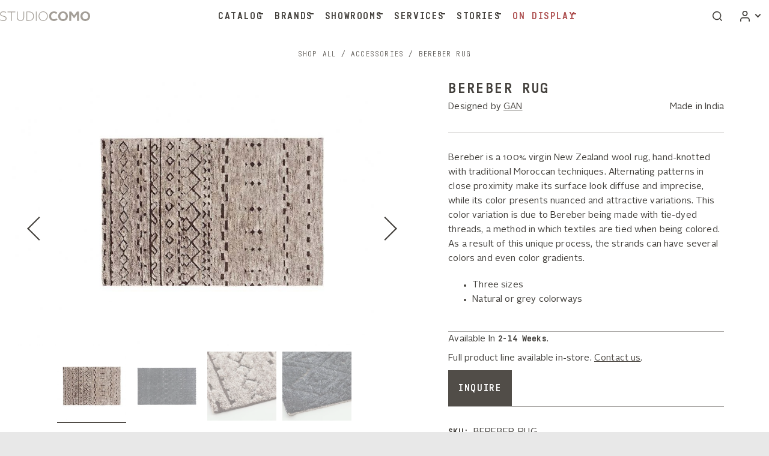

--- FILE ---
content_type: text/html; charset=UTF-8
request_url: https://studiocomo.com/product/bereber-rug/
body_size: 23580
content:
<!doctype html>
<html lang="en-US">

<head>
    <!-- Google Tag Manager -->
    <script>
        (function(w, d, s, l, i) {
            w[l] = w[l] || [];
            w[l].push({
                'gtm.start': new Date().getTime(),
                event: 'gtm.js'
            });
            var f = d.getElementsByTagName(s)[0],
                j = d.createElement(s),
                dl = l != 'dataLayer' ? '&l=' + l : '';
            j.async = true;
            j.src =
                'https://www.googletagmanager.com/gtm.js?id=' + i + dl;
            f.parentNode.insertBefore(j, f);
        })(window, document, 'script', 'dataLayer', 'GTM-52WWR5G');
    </script>
    <!-- End Google Tag Manager -->
    <meta charset="UTF-8">
<script type="text/javascript">
/* <![CDATA[ */
var gform;gform||(document.addEventListener("gform_main_scripts_loaded",function(){gform.scriptsLoaded=!0}),document.addEventListener("gform/theme/scripts_loaded",function(){gform.themeScriptsLoaded=!0}),window.addEventListener("DOMContentLoaded",function(){gform.domLoaded=!0}),gform={domLoaded:!1,scriptsLoaded:!1,themeScriptsLoaded:!1,isFormEditor:()=>"function"==typeof InitializeEditor,callIfLoaded:function(o){return!(!gform.domLoaded||!gform.scriptsLoaded||!gform.themeScriptsLoaded&&!gform.isFormEditor()||(gform.isFormEditor()&&console.warn("The use of gform.initializeOnLoaded() is deprecated in the form editor context and will be removed in Gravity Forms 3.1."),o(),0))},initializeOnLoaded:function(o){gform.callIfLoaded(o)||(document.addEventListener("gform_main_scripts_loaded",()=>{gform.scriptsLoaded=!0,gform.callIfLoaded(o)}),document.addEventListener("gform/theme/scripts_loaded",()=>{gform.themeScriptsLoaded=!0,gform.callIfLoaded(o)}),window.addEventListener("DOMContentLoaded",()=>{gform.domLoaded=!0,gform.callIfLoaded(o)}))},hooks:{action:{},filter:{}},addAction:function(o,r,e,t){gform.addHook("action",o,r,e,t)},addFilter:function(o,r,e,t){gform.addHook("filter",o,r,e,t)},doAction:function(o){gform.doHook("action",o,arguments)},applyFilters:function(o){return gform.doHook("filter",o,arguments)},removeAction:function(o,r){gform.removeHook("action",o,r)},removeFilter:function(o,r,e){gform.removeHook("filter",o,r,e)},addHook:function(o,r,e,t,n){null==gform.hooks[o][r]&&(gform.hooks[o][r]=[]);var d=gform.hooks[o][r];null==n&&(n=r+"_"+d.length),gform.hooks[o][r].push({tag:n,callable:e,priority:t=null==t?10:t})},doHook:function(r,o,e){var t;if(e=Array.prototype.slice.call(e,1),null!=gform.hooks[r][o]&&((o=gform.hooks[r][o]).sort(function(o,r){return o.priority-r.priority}),o.forEach(function(o){"function"!=typeof(t=o.callable)&&(t=window[t]),"action"==r?t.apply(null,e):e[0]=t.apply(null,e)})),"filter"==r)return e[0]},removeHook:function(o,r,t,n){var e;null!=gform.hooks[o][r]&&(e=(e=gform.hooks[o][r]).filter(function(o,r,e){return!!(null!=n&&n!=o.tag||null!=t&&t!=o.priority)}),gform.hooks[o][r]=e)}});
/* ]]> */
</script>

    <meta name="viewport" content="width=device-width, initial-scale=1">

    <link rel="profile" href="https://gmpg.org/xfn/11">

            <link rel="icon" type="image/png" sizes="16x16" href="/assets/images/icons/favicon-16x16.png">
        <link rel="icon" type="image/png" sizes="32x32" href="/assets/images/icons/favicon-32x32.png">
        <link rel="icon" type="image/png" sizes="96x96" href="/assets/images/icons/favicon-96x96.png">
            <link rel="apple-touch-icon" sizes="120x120" href="/assets/images/icons/apple-icon-120x120.png">
        <link rel="apple-touch-icon" sizes="152x152" href="/assets/images/icons/apple-icon-152x152.png">
        <link rel="apple-touch-icon" sizes="180x180" href="/assets/images/icons/apple-icon-180x180.png">
            <meta name="msapplication-square70x70logo" content="/assets/images/icons/ms-icon-70x70.png">
        <meta name="msapplication-square150x150logo" content="/assets/images/icons/ms-icon-150x150.png">
        <meta name="msapplication-square310x310logo" content="/assets/images/icons/ms-icon-310x310.png">
          <!-- <meta name="msapplication-wide310x150logo" content="/assets/images/icons/favicon-310x150.png"> -->

  <meta name="theme-color" content="#0D3454">
  <meta name="msapplication-TileColor" content="#0D3454" />
  <meta name="application-name" content="Studio Como" />
    
    <meta name='robots' content='index, follow, max-image-preview:large, max-snippet:-1, max-video-preview:-1' />

	<!-- This site is optimized with the Yoast SEO plugin v26.5 - https://yoast.com/wordpress/plugins/seo/ -->
	<title>Bereber Rug - GAN Rugs | Studio Como</title>
	<meta name="description" content="Bereber is a 100% virgin New Zealand wool rug, hand-knotted with traditional Moroccan techniques. Alternating patterns in close proximity make its surface look diffuse and imprecise, while its color presents nuanced and attractive variations. This color variation is due to Bereber being made with tie-dyed threads, a method in which textiles are tied when being colored. As a result of this unique process, the strands can have several colors and even color gradients.

 	Three sizes
 	Natural or grey colorways" />
	<link rel="canonical" href="https://studiocomo.com/product/bereber-rug/" />
	<meta property="og:locale" content="en_US" />
	<meta property="og:type" content="article" />
	<meta property="og:title" content="Bereber Rug - GAN Rugs | Studio Como" />
	<meta property="og:description" content="Bereber is a 100% virgin New Zealand wool rug, hand-knotted with traditional Moroccan techniques. Alternating patterns in close proximity make its surface look diffuse and imprecise, while its color presents nuanced and attractive variations. This color variation is due to Bereber being made with tie-dyed threads, a method in which textiles are tied when being colored. As a result of this unique process, the strands can have several colors and even color gradients.   Three sizes  Natural or grey colorways" />
	<meta property="og:url" content="https://studiocomo.com/product/bereber-rug/" />
	<meta property="og:site_name" content="Studio Como" />
	<meta property="article:publisher" content="https://www.facebook.com/studiocomo" />
	<meta property="article:modified_time" content="2025-08-27T00:53:38+00:00" />
	<meta property="og:image" content="https://studiocomo.com/wp-content/uploads/2022/05/detail-gan-rugs-bereber-rug-studio-como_05.jpg" />
	<meta property="og:image:width" content="1088" />
	<meta property="og:image:height" content="725" />
	<meta property="og:image:type" content="image/jpeg" />
	<meta name="twitter:card" content="summary_large_image" />
	<meta name="twitter:label1" content="Est. reading time" />
	<meta name="twitter:data1" content="1 minute" />
	<script type="application/ld+json" class="yoast-schema-graph">{"@context":"https://schema.org","@graph":[{"@type":"WebPage","@id":"https://studiocomo.com/product/bereber-rug/","url":"https://studiocomo.com/product/bereber-rug/","name":"Bereber Rug - GAN Rugs | Studio Como","isPartOf":{"@id":"https://studiocomo.com/#website"},"primaryImageOfPage":{"@id":"https://studiocomo.com/product/bereber-rug/#primaryimage"},"image":{"@id":"https://studiocomo.com/product/bereber-rug/#primaryimage"},"thumbnailUrl":"https://studiocomo.com/wp-content/uploads/2022/05/detail-gan-rugs-bereber-rug-studio-como_05.jpg","datePublished":"2022-05-23T16:43:54+00:00","dateModified":"2025-08-27T00:53:38+00:00","breadcrumb":{"@id":"https://studiocomo.com/product/bereber-rug/#breadcrumb"},"inLanguage":"en-US","potentialAction":[{"@type":"ReadAction","target":["https://studiocomo.com/product/bereber-rug/"]}]},{"@type":"ImageObject","inLanguage":"en-US","@id":"https://studiocomo.com/product/bereber-rug/#primaryimage","url":"https://studiocomo.com/wp-content/uploads/2022/05/detail-gan-rugs-bereber-rug-studio-como_05.jpg","contentUrl":"https://studiocomo.com/wp-content/uploads/2022/05/detail-gan-rugs-bereber-rug-studio-como_05.jpg","width":1088,"height":725,"caption":"gan rugs bereber rug natural"},{"@type":"BreadcrumbList","@id":"https://studiocomo.com/product/bereber-rug/#breadcrumb","itemListElement":[{"@type":"ListItem","position":1,"name":"Home","item":"https://studiocomo.com/"},{"@type":"ListItem","position":2,"name":"Shop","item":"https://studiocomo.com/shop/"},{"@type":"ListItem","position":3,"name":"Accessories","item":"https://studiocomo.com/collection/accessories/"},{"@type":"ListItem","position":4,"name":"Rugs","item":"https://studiocomo.com/collection/accessories/rugs/"},{"@type":"ListItem","position":5,"name":"Bereber Rug"}]},{"@type":"WebSite","@id":"https://studiocomo.com/#website","url":"https://studiocomo.com/","name":"Studio Como","description":"Modern and contemporary furniture, lighting, and cabinetry by the world’s leading designers and brands.","publisher":{"@id":"https://studiocomo.com/#organization"},"potentialAction":[{"@type":"SearchAction","target":{"@type":"EntryPoint","urlTemplate":"https://studiocomo.com/?s={search_term_string}"},"query-input":{"@type":"PropertyValueSpecification","valueRequired":true,"valueName":"search_term_string"}}],"inLanguage":"en-US"},{"@type":"Organization","@id":"https://studiocomo.com/#organization","name":"Studio Como","url":"https://studiocomo.com/","logo":{"@type":"ImageObject","inLanguage":"en-US","@id":"https://studiocomo.com/#/schema/logo/image/","url":"https://studiocomo.com/wp-content/uploads/2021/05/sc-placeholder.jpg","contentUrl":"https://studiocomo.com/wp-content/uploads/2021/05/sc-placeholder.jpg","width":960,"height":640,"caption":"Studio Como"},"image":{"@id":"https://studiocomo.com/#/schema/logo/image/"},"sameAs":["https://www.facebook.com/studiocomo","https://www.instagram.com/studiocomo/","https://www.pinterest.com/studiocomo/"]}]}</script>
	<!-- / Yoast SEO plugin. -->


<link rel="alternate" type="application/rss+xml" title="Studio Como &raquo; Feed" href="https://studiocomo.com/feed/" />
<link rel="alternate" type="application/rss+xml" title="Studio Como &raquo; Comments Feed" href="https://studiocomo.com/comments/feed/" />
<link rel="alternate" title="oEmbed (JSON)" type="application/json+oembed" href="https://studiocomo.com/wp-json/oembed/1.0/embed?url=https%3A%2F%2Fstudiocomo.com%2Fproduct%2Fbereber-rug%2F" />
<link rel="alternate" title="oEmbed (XML)" type="text/xml+oembed" href="https://studiocomo.com/wp-json/oembed/1.0/embed?url=https%3A%2F%2Fstudiocomo.com%2Fproduct%2Fbereber-rug%2F&#038;format=xml" />
<style id='wp-img-auto-sizes-contain-inline-css' type='text/css'>
img:is([sizes=auto i],[sizes^="auto," i]){contain-intrinsic-size:3000px 1500px}
/*# sourceURL=wp-img-auto-sizes-contain-inline-css */
</style>
<link rel='stylesheet' id='berocket_aapf_widget-style-css' href='https://studiocomo.com/wp-content/plugins/woocommerce-ajax-filters/assets/frontend/css/fullmain.min.css?ver=3.1.9.4' type='text/css' media='all' />
<style id='wp-block-library-inline-css' type='text/css'>
:root{--wp-block-synced-color:#7a00df;--wp-block-synced-color--rgb:122,0,223;--wp-bound-block-color:var(--wp-block-synced-color);--wp-editor-canvas-background:#ddd;--wp-admin-theme-color:#007cba;--wp-admin-theme-color--rgb:0,124,186;--wp-admin-theme-color-darker-10:#006ba1;--wp-admin-theme-color-darker-10--rgb:0,107,160.5;--wp-admin-theme-color-darker-20:#005a87;--wp-admin-theme-color-darker-20--rgb:0,90,135;--wp-admin-border-width-focus:2px}@media (min-resolution:192dpi){:root{--wp-admin-border-width-focus:1.5px}}.wp-element-button{cursor:pointer}:root .has-very-light-gray-background-color{background-color:#eee}:root .has-very-dark-gray-background-color{background-color:#313131}:root .has-very-light-gray-color{color:#eee}:root .has-very-dark-gray-color{color:#313131}:root .has-vivid-green-cyan-to-vivid-cyan-blue-gradient-background{background:linear-gradient(135deg,#00d084,#0693e3)}:root .has-purple-crush-gradient-background{background:linear-gradient(135deg,#34e2e4,#4721fb 50%,#ab1dfe)}:root .has-hazy-dawn-gradient-background{background:linear-gradient(135deg,#faaca8,#dad0ec)}:root .has-subdued-olive-gradient-background{background:linear-gradient(135deg,#fafae1,#67a671)}:root .has-atomic-cream-gradient-background{background:linear-gradient(135deg,#fdd79a,#004a59)}:root .has-nightshade-gradient-background{background:linear-gradient(135deg,#330968,#31cdcf)}:root .has-midnight-gradient-background{background:linear-gradient(135deg,#020381,#2874fc)}:root{--wp--preset--font-size--normal:16px;--wp--preset--font-size--huge:42px}.has-regular-font-size{font-size:1em}.has-larger-font-size{font-size:2.625em}.has-normal-font-size{font-size:var(--wp--preset--font-size--normal)}.has-huge-font-size{font-size:var(--wp--preset--font-size--huge)}.has-text-align-center{text-align:center}.has-text-align-left{text-align:left}.has-text-align-right{text-align:right}.has-fit-text{white-space:nowrap!important}#end-resizable-editor-section{display:none}.aligncenter{clear:both}.items-justified-left{justify-content:flex-start}.items-justified-center{justify-content:center}.items-justified-right{justify-content:flex-end}.items-justified-space-between{justify-content:space-between}.screen-reader-text{border:0;clip-path:inset(50%);height:1px;margin:-1px;overflow:hidden;padding:0;position:absolute;width:1px;word-wrap:normal!important}.screen-reader-text:focus{background-color:#ddd;clip-path:none;color:#444;display:block;font-size:1em;height:auto;left:5px;line-height:normal;padding:15px 23px 14px;text-decoration:none;top:5px;width:auto;z-index:100000}html :where(.has-border-color){border-style:solid}html :where([style*=border-top-color]){border-top-style:solid}html :where([style*=border-right-color]){border-right-style:solid}html :where([style*=border-bottom-color]){border-bottom-style:solid}html :where([style*=border-left-color]){border-left-style:solid}html :where([style*=border-width]){border-style:solid}html :where([style*=border-top-width]){border-top-style:solid}html :where([style*=border-right-width]){border-right-style:solid}html :where([style*=border-bottom-width]){border-bottom-style:solid}html :where([style*=border-left-width]){border-left-style:solid}html :where(img[class*=wp-image-]){height:auto;max-width:100%}:where(figure){margin:0 0 1em}html :where(.is-position-sticky){--wp-admin--admin-bar--position-offset:var(--wp-admin--admin-bar--height,0px)}@media screen and (max-width:600px){html :where(.is-position-sticky){--wp-admin--admin-bar--position-offset:0px}}

/*# sourceURL=wp-block-library-inline-css */
</style><style id='global-styles-inline-css' type='text/css'>
:root{--wp--preset--aspect-ratio--square: 1;--wp--preset--aspect-ratio--4-3: 4/3;--wp--preset--aspect-ratio--3-4: 3/4;--wp--preset--aspect-ratio--3-2: 3/2;--wp--preset--aspect-ratio--2-3: 2/3;--wp--preset--aspect-ratio--16-9: 16/9;--wp--preset--aspect-ratio--9-16: 9/16;--wp--preset--color--black: #000000;--wp--preset--color--cyan-bluish-gray: #abb8c3;--wp--preset--color--white: #ffffff;--wp--preset--color--pale-pink: #f78da7;--wp--preset--color--vivid-red: #cf2e2e;--wp--preset--color--luminous-vivid-orange: #ff6900;--wp--preset--color--luminous-vivid-amber: #fcb900;--wp--preset--color--light-green-cyan: #7bdcb5;--wp--preset--color--vivid-green-cyan: #00d084;--wp--preset--color--pale-cyan-blue: #8ed1fc;--wp--preset--color--vivid-cyan-blue: #0693e3;--wp--preset--color--vivid-purple: #9b51e0;--wp--preset--color--brown-dark: #514D48;--wp--preset--color--brown-medium: #A19F9D;--wp--preset--color--brown-light: #514D48;--wp--preset--color--gray-light: #e8e8e8;--wp--preset--color--red: #AE5151;--wp--preset--gradient--vivid-cyan-blue-to-vivid-purple: linear-gradient(135deg,rgb(6,147,227) 0%,rgb(155,81,224) 100%);--wp--preset--gradient--light-green-cyan-to-vivid-green-cyan: linear-gradient(135deg,rgb(122,220,180) 0%,rgb(0,208,130) 100%);--wp--preset--gradient--luminous-vivid-amber-to-luminous-vivid-orange: linear-gradient(135deg,rgb(252,185,0) 0%,rgb(255,105,0) 100%);--wp--preset--gradient--luminous-vivid-orange-to-vivid-red: linear-gradient(135deg,rgb(255,105,0) 0%,rgb(207,46,46) 100%);--wp--preset--gradient--very-light-gray-to-cyan-bluish-gray: linear-gradient(135deg,rgb(238,238,238) 0%,rgb(169,184,195) 100%);--wp--preset--gradient--cool-to-warm-spectrum: linear-gradient(135deg,rgb(74,234,220) 0%,rgb(151,120,209) 20%,rgb(207,42,186) 40%,rgb(238,44,130) 60%,rgb(251,105,98) 80%,rgb(254,248,76) 100%);--wp--preset--gradient--blush-light-purple: linear-gradient(135deg,rgb(255,206,236) 0%,rgb(152,150,240) 100%);--wp--preset--gradient--blush-bordeaux: linear-gradient(135deg,rgb(254,205,165) 0%,rgb(254,45,45) 50%,rgb(107,0,62) 100%);--wp--preset--gradient--luminous-dusk: linear-gradient(135deg,rgb(255,203,112) 0%,rgb(199,81,192) 50%,rgb(65,88,208) 100%);--wp--preset--gradient--pale-ocean: linear-gradient(135deg,rgb(255,245,203) 0%,rgb(182,227,212) 50%,rgb(51,167,181) 100%);--wp--preset--gradient--electric-grass: linear-gradient(135deg,rgb(202,248,128) 0%,rgb(113,206,126) 100%);--wp--preset--gradient--midnight: linear-gradient(135deg,rgb(2,3,129) 0%,rgb(40,116,252) 100%);--wp--preset--font-size--small: 13px;--wp--preset--font-size--medium: 20px;--wp--preset--font-size--large: 36px;--wp--preset--font-size--x-large: 42px;--wp--preset--spacing--20: 0.44rem;--wp--preset--spacing--30: 0.67rem;--wp--preset--spacing--40: 1rem;--wp--preset--spacing--50: 1.5rem;--wp--preset--spacing--60: 2.25rem;--wp--preset--spacing--70: 3.38rem;--wp--preset--spacing--80: 5.06rem;--wp--preset--shadow--natural: 6px 6px 9px rgba(0, 0, 0, 0.2);--wp--preset--shadow--deep: 12px 12px 50px rgba(0, 0, 0, 0.4);--wp--preset--shadow--sharp: 6px 6px 0px rgba(0, 0, 0, 0.2);--wp--preset--shadow--outlined: 6px 6px 0px -3px rgb(255, 255, 255), 6px 6px rgb(0, 0, 0);--wp--preset--shadow--crisp: 6px 6px 0px rgb(0, 0, 0);}:where(.is-layout-flex){gap: 0.5em;}:where(.is-layout-grid){gap: 0.5em;}body .is-layout-flex{display: flex;}.is-layout-flex{flex-wrap: wrap;align-items: center;}.is-layout-flex > :is(*, div){margin: 0;}body .is-layout-grid{display: grid;}.is-layout-grid > :is(*, div){margin: 0;}:where(.wp-block-columns.is-layout-flex){gap: 2em;}:where(.wp-block-columns.is-layout-grid){gap: 2em;}:where(.wp-block-post-template.is-layout-flex){gap: 1.25em;}:where(.wp-block-post-template.is-layout-grid){gap: 1.25em;}.has-black-color{color: var(--wp--preset--color--black) !important;}.has-cyan-bluish-gray-color{color: var(--wp--preset--color--cyan-bluish-gray) !important;}.has-white-color{color: var(--wp--preset--color--white) !important;}.has-pale-pink-color{color: var(--wp--preset--color--pale-pink) !important;}.has-vivid-red-color{color: var(--wp--preset--color--vivid-red) !important;}.has-luminous-vivid-orange-color{color: var(--wp--preset--color--luminous-vivid-orange) !important;}.has-luminous-vivid-amber-color{color: var(--wp--preset--color--luminous-vivid-amber) !important;}.has-light-green-cyan-color{color: var(--wp--preset--color--light-green-cyan) !important;}.has-vivid-green-cyan-color{color: var(--wp--preset--color--vivid-green-cyan) !important;}.has-pale-cyan-blue-color{color: var(--wp--preset--color--pale-cyan-blue) !important;}.has-vivid-cyan-blue-color{color: var(--wp--preset--color--vivid-cyan-blue) !important;}.has-vivid-purple-color{color: var(--wp--preset--color--vivid-purple) !important;}.has-black-background-color{background-color: var(--wp--preset--color--black) !important;}.has-cyan-bluish-gray-background-color{background-color: var(--wp--preset--color--cyan-bluish-gray) !important;}.has-white-background-color{background-color: var(--wp--preset--color--white) !important;}.has-pale-pink-background-color{background-color: var(--wp--preset--color--pale-pink) !important;}.has-vivid-red-background-color{background-color: var(--wp--preset--color--vivid-red) !important;}.has-luminous-vivid-orange-background-color{background-color: var(--wp--preset--color--luminous-vivid-orange) !important;}.has-luminous-vivid-amber-background-color{background-color: var(--wp--preset--color--luminous-vivid-amber) !important;}.has-light-green-cyan-background-color{background-color: var(--wp--preset--color--light-green-cyan) !important;}.has-vivid-green-cyan-background-color{background-color: var(--wp--preset--color--vivid-green-cyan) !important;}.has-pale-cyan-blue-background-color{background-color: var(--wp--preset--color--pale-cyan-blue) !important;}.has-vivid-cyan-blue-background-color{background-color: var(--wp--preset--color--vivid-cyan-blue) !important;}.has-vivid-purple-background-color{background-color: var(--wp--preset--color--vivid-purple) !important;}.has-black-border-color{border-color: var(--wp--preset--color--black) !important;}.has-cyan-bluish-gray-border-color{border-color: var(--wp--preset--color--cyan-bluish-gray) !important;}.has-white-border-color{border-color: var(--wp--preset--color--white) !important;}.has-pale-pink-border-color{border-color: var(--wp--preset--color--pale-pink) !important;}.has-vivid-red-border-color{border-color: var(--wp--preset--color--vivid-red) !important;}.has-luminous-vivid-orange-border-color{border-color: var(--wp--preset--color--luminous-vivid-orange) !important;}.has-luminous-vivid-amber-border-color{border-color: var(--wp--preset--color--luminous-vivid-amber) !important;}.has-light-green-cyan-border-color{border-color: var(--wp--preset--color--light-green-cyan) !important;}.has-vivid-green-cyan-border-color{border-color: var(--wp--preset--color--vivid-green-cyan) !important;}.has-pale-cyan-blue-border-color{border-color: var(--wp--preset--color--pale-cyan-blue) !important;}.has-vivid-cyan-blue-border-color{border-color: var(--wp--preset--color--vivid-cyan-blue) !important;}.has-vivid-purple-border-color{border-color: var(--wp--preset--color--vivid-purple) !important;}.has-vivid-cyan-blue-to-vivid-purple-gradient-background{background: var(--wp--preset--gradient--vivid-cyan-blue-to-vivid-purple) !important;}.has-light-green-cyan-to-vivid-green-cyan-gradient-background{background: var(--wp--preset--gradient--light-green-cyan-to-vivid-green-cyan) !important;}.has-luminous-vivid-amber-to-luminous-vivid-orange-gradient-background{background: var(--wp--preset--gradient--luminous-vivid-amber-to-luminous-vivid-orange) !important;}.has-luminous-vivid-orange-to-vivid-red-gradient-background{background: var(--wp--preset--gradient--luminous-vivid-orange-to-vivid-red) !important;}.has-very-light-gray-to-cyan-bluish-gray-gradient-background{background: var(--wp--preset--gradient--very-light-gray-to-cyan-bluish-gray) !important;}.has-cool-to-warm-spectrum-gradient-background{background: var(--wp--preset--gradient--cool-to-warm-spectrum) !important;}.has-blush-light-purple-gradient-background{background: var(--wp--preset--gradient--blush-light-purple) !important;}.has-blush-bordeaux-gradient-background{background: var(--wp--preset--gradient--blush-bordeaux) !important;}.has-luminous-dusk-gradient-background{background: var(--wp--preset--gradient--luminous-dusk) !important;}.has-pale-ocean-gradient-background{background: var(--wp--preset--gradient--pale-ocean) !important;}.has-electric-grass-gradient-background{background: var(--wp--preset--gradient--electric-grass) !important;}.has-midnight-gradient-background{background: var(--wp--preset--gradient--midnight) !important;}.has-small-font-size{font-size: var(--wp--preset--font-size--small) !important;}.has-medium-font-size{font-size: var(--wp--preset--font-size--medium) !important;}.has-large-font-size{font-size: var(--wp--preset--font-size--large) !important;}.has-x-large-font-size{font-size: var(--wp--preset--font-size--x-large) !important;}
/*# sourceURL=global-styles-inline-css */
</style>

<style id='classic-theme-styles-inline-css' type='text/css'>
/*! This file is auto-generated */
.wp-block-button__link{color:#fff;background-color:#32373c;border-radius:9999px;box-shadow:none;text-decoration:none;padding:calc(.667em + 2px) calc(1.333em + 2px);font-size:1.125em}.wp-block-file__button{background:#32373c;color:#fff;text-decoration:none}
/*# sourceURL=/wp-includes/css/classic-themes.min.css */
</style>
<link rel='stylesheet' id='photoswipe-css' href='https://studiocomo.com/wp-content/plugins/woocommerce/assets/css/photoswipe/photoswipe.min.css?ver=10.3.6' type='text/css' media='all' />
<link rel='stylesheet' id='photoswipe-default-skin-css' href='https://studiocomo.com/wp-content/plugins/woocommerce/assets/css/photoswipe/default-skin/default-skin.min.css?ver=10.3.6' type='text/css' media='all' />
<link rel='stylesheet' id='woocommerce-layout-css' href='https://studiocomo.com/wp-content/plugins/woocommerce/assets/css/woocommerce-layout.css?ver=10.3.6' type='text/css' media='all' />
<link rel='stylesheet' id='woocommerce-smallscreen-css' href='https://studiocomo.com/wp-content/plugins/woocommerce/assets/css/woocommerce-smallscreen.css?ver=10.3.6' type='text/css' media='only screen and (max-width: 768px)' />
<link rel='stylesheet' id='woocommerce-general-css' href='https://studiocomo.com/wp-content/plugins/woocommerce/assets/css/woocommerce.css?ver=10.3.6' type='text/css' media='all' />
<style id='woocommerce-inline-inline-css' type='text/css'>
.woocommerce form .form-row .required { visibility: visible; }
/*# sourceURL=woocommerce-inline-inline-css */
</style>
<link rel='stylesheet' id='brands-styles-css' href='https://studiocomo.com/wp-content/plugins/woocommerce/assets/css/brands.css?ver=10.3.6' type='text/css' media='all' />
<link rel='stylesheet' id='site-styles-css' href='https://studiocomo.com/assets/css/app.css?id=9261289db2318adaa589' type='text/css' media='all' />
<script type="text/javascript" src="https://studiocomo.com/wp-includes/js/jquery/jquery.min.js?ver=3.7.1" id="jquery-core-js"></script>
<script type="text/javascript" src="https://studiocomo.com/wp-includes/js/jquery/jquery-migrate.min.js?ver=3.4.1" id="jquery-migrate-js"></script>
<script type="text/javascript" src="https://studiocomo.com/wp-content/plugins/woocommerce/assets/js/flexslider/jquery.flexslider.min.js?ver=2.7.2-wc.10.3.6" id="wc-flexslider-js" defer="defer" data-wp-strategy="defer"></script>
<script type="text/javascript" src="https://studiocomo.com/wp-content/plugins/woocommerce/assets/js/photoswipe/photoswipe.min.js?ver=4.1.1-wc.10.3.6" id="wc-photoswipe-js" defer="defer" data-wp-strategy="defer"></script>
<script type="text/javascript" src="https://studiocomo.com/wp-content/plugins/woocommerce/assets/js/photoswipe/photoswipe-ui-default.min.js?ver=4.1.1-wc.10.3.6" id="wc-photoswipe-ui-default-js" defer="defer" data-wp-strategy="defer"></script>
<script type="text/javascript" id="wc-single-product-js-extra">
/* <![CDATA[ */
var wc_single_product_params = {"i18n_required_rating_text":"Please select a rating","i18n_rating_options":["1 of 5 stars","2 of 5 stars","3 of 5 stars","4 of 5 stars","5 of 5 stars"],"i18n_product_gallery_trigger_text":"View full-screen image gallery","review_rating_required":"yes","flexslider":{"rtl":false,"animation":"slide","smoothHeight":true,"directionNav":true,"controlNav":"thumbnails","slideshow":false,"animationSpeed":500,"animationLoop":false,"allowOneSlide":false},"zoom_enabled":"","zoom_options":[],"photoswipe_enabled":"1","photoswipe_options":{"shareEl":false,"closeOnScroll":false,"history":false,"hideAnimationDuration":0,"showAnimationDuration":0},"flexslider_enabled":"1"};
//# sourceURL=wc-single-product-js-extra
/* ]]> */
</script>
<script type="text/javascript" src="https://studiocomo.com/wp-content/plugins/woocommerce/assets/js/frontend/single-product.min.js?ver=10.3.6" id="wc-single-product-js" defer="defer" data-wp-strategy="defer"></script>
<script type="text/javascript" src="https://studiocomo.com/wp-content/plugins/woocommerce/assets/js/jquery-blockui/jquery.blockUI.min.js?ver=2.7.0-wc.10.3.6" id="wc-jquery-blockui-js" defer="defer" data-wp-strategy="defer"></script>
<script type="text/javascript" src="https://studiocomo.com/wp-content/plugins/woocommerce/assets/js/js-cookie/js.cookie.min.js?ver=2.1.4-wc.10.3.6" id="wc-js-cookie-js" defer="defer" data-wp-strategy="defer"></script>
<script type="text/javascript" id="woocommerce-js-extra">
/* <![CDATA[ */
var woocommerce_params = {"ajax_url":"/wp-admin/admin-ajax.php","wc_ajax_url":"/?wc-ajax=%%endpoint%%","i18n_password_show":"Show password","i18n_password_hide":"Hide password"};
//# sourceURL=woocommerce-js-extra
/* ]]> */
</script>
<script type="text/javascript" src="https://studiocomo.com/wp-content/plugins/woocommerce/assets/js/frontend/woocommerce.min.js?ver=10.3.6" id="woocommerce-js" defer="defer" data-wp-strategy="defer"></script>
<script type="text/javascript" id="kk-script-js-extra">
/* <![CDATA[ */
var fetchCartItems = {"ajax_url":"https://studiocomo.com/wp-admin/admin-ajax.php","action":"kk_wc_fetchcartitems","nonce":"086e2c5387","currency":"USD"};
//# sourceURL=kk-script-js-extra
/* ]]> */
</script>
<script type="text/javascript" src="https://studiocomo.com/wp-content/plugins/kliken-marketing-for-google/assets/kk-script.js?ver=4f0639338c44d514ac067993d814f179" id="kk-script-js"></script>
<link rel="https://api.w.org/" href="https://studiocomo.com/wp-json/" /><link rel="alternate" title="JSON" type="application/json" href="https://studiocomo.com/wp-json/wp/v2/product/120243" /><link rel="EditURI" type="application/rsd+xml" title="RSD" href="https://studiocomo.com/xmlrpc.php?rsd" />
<link rel='shortlink' href='https://studiocomo.com/?p=120243' />
    
    <script type="text/javascript">
        var ajaxurl = 'https://studiocomo.com/wp-admin/admin-ajax.php';
    </script>
<style></style>  <script>
    var fabricSelection = null;
  </script>
      <script>
  var storageKey = '_session_data';
  </script>
    	<noscript><style>.woocommerce-product-gallery{ opacity: 1 !important; }</style></noscript>
	
    <link href="https://fonts.googleapis.com/css2?family=Open+Sans:wght@400;600;700&display=swap" rel="stylesheet">
    <script>
        var $ = jQuery.noConflict();
    </script>
<link rel='stylesheet' id='wc-blocks-style-css' href='https://studiocomo.com/wp-content/plugins/woocommerce/assets/client/blocks/wc-blocks.css?ver=wc-10.3.6' type='text/css' media='all' />
<link rel='stylesheet' id='gform_basic-css' href='https://studiocomo.com/wp-content/plugins/gravityforms/assets/css/dist/basic.min.css?ver=2.9.23' type='text/css' media='all' />
<link rel='stylesheet' id='gform_theme_components-css' href='https://studiocomo.com/wp-content/plugins/gravityforms/assets/css/dist/theme-components.min.css?ver=2.9.23' type='text/css' media='all' />
<link rel='stylesheet' id='gform_theme-css' href='https://studiocomo.com/wp-content/plugins/gravityforms/assets/css/dist/theme.min.css?ver=2.9.23' type='text/css' media='all' />
</head>

<body class="wp-singular product-template-default single single-product postid-120243 wp-embed-responsive wp-theme-studio-como theme-studio-como woocommerce woocommerce-page woocommerce-no-js">

    <!-- Google Tag Manager (noscript) -->
    <noscript><iframe src="https://www.googletagmanager.com/ns.html?id=GTM-52WWR5G" height="0" width="0" style="display:none;visibility:hidden"></iframe></noscript>
    <!-- End Google Tag Manager (noscript) -->

    <a class="skip-link sr-only" href="#siteContent">Skip to content</a>

    
    <!--Site Header-->
    <header class="site-header  header-black"  id="siteHeader">

        

        <div class="site-brand">
            <a href="https://studiocomo.com/" class="site-logo"><span class="sr-only">Studio Como</span></a>
        </div>

        <nav class="primary-navbar" id="primaryNavigation">

            <ul class="primary-nav">
                                                    <li class="nav-item dropdown">
                        <a href="/shop/" class="nav-link dropdown-toggle " id="navbarDropdownShop" role="button" data-display="static" data-toggle="dropdown" aria-expanded="false" aria-haspopup="true">Catalog</a>
                        <div class="dropdown-menu" aria-labelledby="navbarDropdownShop">
                            
                            <div class="dropdown-header">
                                <button role="button" class="navbar-back" aria-label="Close navigation"></button>
                                <span class="heading-2 color-brown-medium">
                                    Catalog
                                </span>
                            </div>
                            <div class="row" style="row-gap: 3rem">
                                <div class="col-lg-6 order-lg-2">
                                                                            <a href="https://studiocomo.com/new-releases/" class="card-feature">
                                                <div class="img-container">
                                                                                                        <img src="https://studiocomo.com/wp-content/uploads/2025/04/new-releases-minotti-pattie-armchair-400x.jpg" alt="minotti pattie armchairs in situ" class="card-img" height="145" width="200">
                                                </div>
                                                <span class="badge-sm color-white align-center">
                                                    New Releases                                                </span>
                                            </a>
                                                                    </div>
                                <div class="col-lg-6 order-lg-1">
                                    <div class="dropdown-heading mb-2">Search for products by...</div>
                                    <ul class="dropdown-list">
                                                                                    <li>
                                                <a href="https://studiocomo.com/manufacturer/" target="">
                                                Brand                                                </a>
                                            </li>
                                                                                    <li>
                                                <a href="https://studiocomo.com/product-groups/" target="">
                                                Collection                                                </a>
                                            </li>
                                                                                    <li>
                                                <a href="https://studiocomo.com/designers/" target="">
                                                Designer                                                </a>
                                            </li>
                                                                                    <li>
                                                <a href="https://studiocomo.com/use-type/" target="">
                                                Use Type                                                </a>
                                            </li>
                                                                            </ul>
                                </div>
                            </div>
                        </div>
                    </li>
                
                                <li class="nav-item dropdown">
                    <a href="/brands/" class="nav-link dropdown-toggle " id="navbarDropdownBrands" role="button" data-display="static" data-toggle="dropdown" aria-expanded="false" aria-haspopup="true">Brands</a>
                    <div class="dropdown-menu dropdown-col-3-narrow" aria-labelledby="navbarDropdownBrands">
                        
                        <div class="dropdown-header">
                            <button class="navbar-back" aria-label="Close navigation"></button>
                            <h2 class="heading-2 color-brown-medium" role="heading" aria-level="2">
                                Brands
                            </h2>
                        </div>

                        <div class="row">
                            <div class="col-lg-4 col-xxl-3 dropdown-features">
                                                                    <a href="https://studiocomo.com/brands/bb-italia/" class="card-feature">
                                            <div class="img-container">
                                                                                                <img src="https://studiocomo.com/wp-content/uploads/2024/07/menu-tile-bb-italia-tufty-time-sofa-studio-como.jpg" alt="b&amp;b italia tufty time sofa in situ" class="card-img" height="145" width="200">
                                            </div>
                                            <span class="badge-sm color-white align-center">
                                                B&amp;B Italia                                            </span>
                                        </a>
                                                                    <a href="https://studiocomo.com/brands/minotti/" class="card-feature">
                                            <div class="img-container">
                                                                                                <img src="https://studiocomo.com/wp-content/uploads/2021/03/menu-tile-minotti-reeves-armchair-studio-como-modern-furniture.jpg" alt="living room featuring a pair of minotti reeves armchairs" class="card-img" height="145" width="200">
                                            </div>
                                            <span class="badge-sm color-white align-center">
                                                Minotti                                            </span>
                                        </a>
                                                                    <a href="https://studiocomo.com/brands/poliform/" class="card-feature">
                                            <div class="img-container">
                                                                                                <img src="https://studiocomo.com/wp-content/uploads/2024/07/menu-tile-poliform-shape-kitchen-studio-como.jpg" alt="poliform shape kitchen" class="card-img" height="145" width="200">
                                            </div>
                                            <span class="badge-sm color-white align-center">
                                                Poliform                                            </span>
                                        </a>
                                                            </div>
                            <div class="col-lg dropdown-body">

                                                                    <!--Dropdown Section-->
                                    <ul class="dropdown-list">
                                                                                    <li>
                                                <a href="https://studiocomo.com/brands/apparatus/" aria-label="Explore Apparatus">Apparatus</a>
                                            </li>
                                                                                        <li>
                                                <a href="https://studiocomo.com/brands/archivism/" aria-label="Explore Archivism">Archivism</a>
                                            </li>
                                                                                        <li>
                                                <a href="https://studiocomo.com/brands/bb-italia/" aria-label="Explore B&B Italia">B&B Italia</a>
                                            </li>
                                                                                        <li>
                                                <a href="https://studiocomo.com/brands/baxter/" aria-label="Explore Baxter">Baxter</a>
                                            </li>
                                                                                        <li>
                                                <a href="https://studiocomo.com/brands/bocci/" aria-label="Explore Bocci">Bocci</a>
                                            </li>
                                                                                        <li>
                                                <a href="https://studiocomo.com/brands/brokis/" aria-label="Explore Brokis">Brokis</a>
                                            </li>
                                                                                        <li>
                                                <a href="https://studiocomo.com/brands/cappellini/" aria-label="Explore Cappellini">Cappellini</a>
                                            </li>
                                                                                        <li>
                                                <a href="https://studiocomo.com/brands/carini-carpets/" aria-label="Explore Carini Carpets">Carini Carpets</a>
                                            </li>
                                                                                        <li>
                                                <a href="https://studiocomo.com/brands/cassina-spa/" aria-label="Explore Cassina">Cassina</a>
                                            </li>
                                                                                        <li>
                                                <a href="https://studiocomo.com/brands/ceccotti-collezioni/" aria-label="Explore Ceccotti Collezioni">Ceccotti Collezioni</a>
                                            </li>
                                                                                        <li>
                                                <a href="https://studiocomo.com/brands/the-cut-kitchen/" aria-label="Explore The Cut">The Cut</a>
                                            </li>
                                                                                        <li>
                                                <a href="https://studiocomo.com/brands/de-la-espada/" aria-label="Explore De La Espada">De La Espada</a>
                                            </li>
                                                                                        <li>
                                                <a href="https://studiocomo.com/brands/e15/" aria-label="Explore E15">E15</a>
                                            </li>
                                                                                        <li>
                                                <a href="https://studiocomo.com/brands/eikund/" aria-label="Explore Eikund">Eikund</a>
                                            </li>
                                                                                        <li>
                                                <a href="https://studiocomo.com/brands/exteta/" aria-label="Explore Exteta">Exteta</a>
                                            </li>
                                                                                        <li>
                                                <a href="https://studiocomo.com/brands/flexform/" aria-label="Explore Flexform">Flexform</a>
                                            </li>
                                                                                        <li>
                                                <a href="https://studiocomo.com/brands/flos/" aria-label="Explore FLOS">FLOS</a>
                                            </li>
                                                                                        <li>
                                                <a href="https://studiocomo.com/brands/foscarini/" aria-label="Explore Foscarini">Foscarini</a>
                                            </li>
                                                                                        <li>
                                                <a href="https://studiocomo.com/brands/gan/" aria-label="Explore GAN">GAN</a>
                                            </li>
                                                                                        <li>
                                                <a href="https://studiocomo.com/brands/gandia-blasco/" aria-label="Explore Gandia Blasco">Gandia Blasco</a>
                                            </li>
                                                                                        <li>
                                                <a href="https://studiocomo.com/brands/giopato-coombes/" aria-label="Explore Giopato & Coombes">Giopato & Coombes</a>
                                            </li>
                                                                                        <li>
                                                <a href="https://studiocomo.com/brands/henge/" aria-label="Explore Henge">Henge</a>
                                            </li>
                                                                                        <li>
                                                <a href="https://studiocomo.com/brands/ingo-maurer/" aria-label="Explore Ingo Maurer">Ingo Maurer</a>
                                            </li>
                                                                                        <li>
                                                <a href="https://studiocomo.com/brands/kasthall/" aria-label="Explore Kasthall">Kasthall</a>
                                            </li>
                                                                                        <li>
                                                <a href="https://studiocomo.com/brands/koyori/" aria-label="Explore Koyori">Koyori</a>
                                            </li>
                                                                                        <li>
                                                <a href="https://studiocomo.com/brands/kymo/" aria-label="Explore Kymo">Kymo</a>
                                            </li>
                                                                                        <li>
                                                <a href="https://studiocomo.com/brands/lercolani/" aria-label="Explore L.Ercolani">L.Ercolani</a>
                                            </li>
                                                                                        <li>
                                                <a href="https://studiocomo.com/brands/lasvit/" aria-label="Explore LASVIT">LASVIT</a>
                                            </li>
                                                                                        <li>
                                                <a href="https://studiocomo.com/brands/lee-broom/" aria-label="Explore Lee Broom">Lee Broom</a>
                                            </li>
                                                                                        <li>
                                                <a href="https://studiocomo.com/brands/limited-edition/" aria-label="Explore Limited Edition">Limited Edition</a>
                                            </li>
                                                                                        <li>
                                                <a href="https://studiocomo.com/brands/maruni/" aria-label="Explore Maruni">Maruni</a>
                                            </li>
                                                                                        <li>
                                                <a href="https://studiocomo.com/brands/maxalto/" aria-label="Explore Maxalto">Maxalto</a>
                                            </li>
                                                                                        <li>
                                                <a href="https://studiocomo.com/brands/minotti/" aria-label="Explore Minotti">Minotti</a>
                                            </li>
                                                                                        <li>
                                                <a href="https://studiocomo.com/brands/moooi/" aria-label="Explore Moooi">Moooi</a>
                                            </li>
                                                                                        <li>
                                                <a href="https://studiocomo.com/brands/moroso/" aria-label="Explore Moroso">Moroso</a>
                                            </li>
                                                                                        <li>
                                                <a href="https://studiocomo.com/brands/noorth-milldue/" aria-label="Explore Noorth/Milldue">Noorth/Milldue</a>
                                            </li>
                                                                                        <li>
                                                <a href="https://studiocomo.com/brands/paola-lenti/" aria-label="Explore Paola Lenti">Paola Lenti</a>
                                            </li>
                                                                                        <li>
                                                <a href="https://studiocomo.com/brands/poliform/" aria-label="Explore Poliform">Poliform</a>
                                            </li>
                                                                                        <li>
                                                <a href="https://studiocomo.com/brands/poltrona-frau/" aria-label="Explore Poltrona Frau">Poltrona Frau</a>
                                            </li>
                                                                                        <li>
                                                <a href="https://studiocomo.com/brands/riva-1920/" aria-label="Explore Riva 1920">Riva 1920</a>
                                            </li>
                                                                                        <li>
                                                <a href="https://studiocomo.com/brands/roll-and-hill/" aria-label="Explore Roll & Hill">Roll & Hill</a>
                                            </li>
                                                                                        <li>
                                                <a href="https://studiocomo.com/brands/santa-and-cole/" aria-label="Explore Santa & Cole">Santa & Cole</a>
                                            </li>
                                                                                        <li>
                                                <a href="https://studiocomo.com/brands/simon-hamui/" aria-label="Explore Simon Hamui">Simon Hamui</a>
                                            </li>
                                                                                        <li>
                                                <a href="https://studiocomo.com/brands/talenti/" aria-label="Explore Talenti">Talenti</a>
                                            </li>
                                                                                        <li>
                                                <a href="https://studiocomo.com/brands/tom-dixon/" aria-label="Explore Tom Dixon">Tom Dixon</a>
                                            </li>
                                                                                        <li>
                                                <a href="https://studiocomo.com/brands/van-rossum/" aria-label="Explore Van Rossum">Van Rossum</a>
                                            </li>
                                                                                        <li>
                                                <a href="https://studiocomo.com/brands/vibia/" aria-label="Explore Vibia">Vibia</a>
                                            </li>
                                                                                        <li>
                                                <a href="https://studiocomo.com/brands/vipp/" aria-label="Explore Vipp">Vipp</a>
                                            </li>
                                                                                        <li>
                                                <a href="https://studiocomo.com/brands/yerra/" aria-label="Explore Yerra">Yerra</a>
                                            </li>
                                                                                        <li>
                                                <a href="https://studiocomo.com/brands/zanat/" aria-label="Explore Zanat">Zanat</a>
                                            </li>
                                                                                        <li>
                                                <a href="https://studiocomo.com/brands/zeitraum/" aria-label="Explore Zeitraum">Zeitraum</a>
                                            </li>
                                                                                    <li class="mt-5">
                                            <a href="/brands/">View All Brands</a>
                                        </li>
                                    </ul>
                                                            </div>
                        </div>

                    </div>
                </li>
                
                                                <li class="nav-item dropdown">
                    <a href="https://studiocomo.com/showrooms/" class="nav-link dropdown-toggle " id="navbarDropdownShowrooms" role="button" data-display="static" data-toggle="dropdown" aria-expanded="false" aria-haspopup="true">Showrooms</a>
                    <div class="dropdown-menu dropdown-col-2-narrow" aria-labelledby="navbarDropdownShowrooms">

                        <div class="dropdown-header">
                            <button role="button" class="navbar-back" aria-label="Close navigation"></button>
                            <span class="heading-2 color-brown-medium" role="heading" aria-level="2">
                                Showrooms
                            </span>
                        </div>

                                                    <ul class="feature-grid">
                                                            <li><a href="https://studiocomo.com/showrooms/denver/" class="card-feature">
                                        <div class="img-container">
                                                                                        <img src="https://studiocomo.com/wp-content/uploads/2023/09/tile-studio-como-denver-showroom-display-sale-01.jpg" alt="studio como denver showroom" class="card-img" height="145" width="200">
                                        </div>
                                        <span class="badge-sm color-white align-center">
                                            Denver                                        </span>
                                    </a></li>
                                                            <li><a href="https://studiocomo.com/showrooms/bozeman/" class="card-feature">
                                        <div class="img-container">
                                                                                        <img src="https://studiocomo.com/wp-content/uploads/2023/09/tile-studio-como-bozeman-showroom-display-sale.jpg" alt="studio como bozeman showroom" class="card-img" height="145" width="200">
                                        </div>
                                        <span class="badge-sm color-white align-center">
                                            Bozeman                                        </span>
                                    </a></li>
                                                            <li><a href="https://studiocomo.com/showrooms/salt-lake-city/" class="card-feature">
                                        <div class="img-container">
                                                                                        <img src="https://studiocomo.com/wp-content/uploads/2023/09/tile-studio-como-salt-lake-city-showroom-display-sale-01.jpg" alt="studio como salt lake city showroom" class="card-img" height="145" width="200">
                                        </div>
                                        <span class="badge-sm color-white align-center">
                                            Salt Lake City                                        </span>
                                    </a></li>
                                                            <li><a href="https://studiocomo.com/showrooms/aspen/" class="card-feature">
                                        <div class="img-container">
                                                                                        <img src="https://studiocomo.com/wp-content/uploads/2025/02/tile-studio-como-aspen-showroom.jpg" alt="studio como aspen showroom" class="card-img" height="145" width="200">
                                        </div>
                                        <span class="badge-sm color-white align-center">
                                            Aspen                                        </span>
                                    </a></li>
                                                            <li><a href="https://studiocomo.com/showrooms/">Explore All Showrooms</a></li>
                            </ul>
                        
                    </div>
                </li>
                                <li class="nav-item dropdown">
                    <a href="/design-services/" class="nav-link " id="navbarDropdownServices" role="button" data-display="static" data-toggle="dropdown" aria-expanded="false" aria-haspopup="true">Services</a>
                    <div class="dropdown-menu dropdown-col-2-narrow" aria-labelledby="navbarDropdownServices">

                        <div class="dropdown-header">
                            <button role="button" class="navbar-back" aria-label="Close navigation"></button>
                            <span class="heading-2 color-brown-medium" role="heading" aria-level="2">
                                Services
                            </span>
                        </div>

                                                    <ul class="feature-grid">
                                                            <li><a href="https://studiocomo.com/project-division/" class="card-feature">
                                        <div class="img-container">
                                                                                        <img src="https://studiocomo.com/wp-content/uploads/2025/02/dropdown-project-division-studio-como-400x.jpg" alt="studio como project division" class="card-img" height="145" width="200">
                                        </div>
                                        <span class="badge-sm color-white align-center">
                                            Project Division                                        </span>
                                    </a></li>
                                                            <li><a href="https://studiocomo.com/trade-program/" class="card-feature">
                                        <div class="img-container">
                                                                                        <img src="https://studiocomo.com/wp-content/uploads/2023/09/tile-studio-como-bozeman-showroom-display-sale.jpg" alt="studio como bozeman showroom" class="card-img" height="145" width="200">
                                        </div>
                                        <span class="badge-sm color-white align-center">
                                            Trade Program                                        </span>
                                    </a></li>
                                                        </ul>
                        
                    </div>
                </li>
                <li class="nav-item">
                    <a href="/stories/" class="nav-link ">Stories</a>
                </li>
                                    <li class="nav-item dropdown">
                        <a href="/collection/display-sale" class="nav-link sale dropdown-toggle " id="navbarDropdownSale" role="button" data-display="static" data-toggle="dropdown" aria-expanded="false" aria-haspopup="true">On Display</a>
                        <div class="dropdown-menu dropdown-col-3" aria-labelledby="navbarDropdownSale">

                            <div class="dropdown-header">
                                <button role="button" class="navbar-back" aria-label="Close navigation"></button>
                                <span class="heading-2 color-brown-medium" role="heading" aria-level="2">
                                    On Display
                                </span>
                            </div>

                            <div class="row">
                                <div class="col-lg-4 col-xxl-3 dropdown-features">
                                    <div class="highlighted-group">
                                        <span class="dropdown-heading mb-2 has-icon">
                                            <img src="/assets/images/icon-location.svg" alt="location icon" role="presentation" loading="lazy" width="14" height="17"> By Location
                                        </span>
                                        <ul class="dropdown-list">
                                                                                            <li>
                                                    <a href="https://studiocomo.com/product-tag/denver-showroom/">
                                                        Denver                                                    </a>
                                                </li>
                                                                                            <li>
                                                    <a href="https://studiocomo.com/product-tag/scottsdale-showroom/">
                                                        Scottsdale                                                    </a>
                                                </li>
                                                                                            <li>
                                                    <a href="https://studiocomo.com/product-tag/salt-lake-city-showroom/">
                                                        Salt Lake City                                                    </a>
                                                </li>
                                                                                            <li>
                                                    <a href="https://studiocomo.com/product-tag/aspen-showroom/">
                                                        Aspen                                                    </a>
                                                </li>
                                                                                            <li>
                                                    <a href="https://studiocomo.com/product-tag/bozeman-showroom/">
                                                        Bozeman                                                    </a>
                                                </li>
                                                                                    </ul>
                                    </div>
                                </div>
                                <div class="col-lg dropdown-body">

                                    <!--Dropdown Section-->

                                                                            <div class="dropdown-section">
                                                                                            <a href="https://studiocomo.com/collection/living/" class="dropdown-heading mb-2 ">
                                                    Living                                                </a>
                                                                                                                                            <ul class="dropdown-list">
                                                                                                            <li>
                                                            <a href="https://studiocomo.com/collection/sofas/" aria-label="Explore Sofas">Sofas</a>
                                                        </li>
                                                                                                                <li>
                                                            <a href="https://studiocomo.com/collection/armchairs/" aria-label="Explore Armchairs">Armchairs</a>
                                                        </li>
                                                                                                                <li>
                                                            <a href="https://studiocomo.com/collection/living/coffee-side-tables/" aria-label="Explore Coffee &amp; Side Tables">Coffee &amp; Side Tables</a>
                                                        </li>
                                                                                                                <li>
                                                            <a href="https://studiocomo.com/collection/living/console-tables/" aria-label="Explore Console Tables">Console Tables</a>
                                                        </li>
                                                                                                                <li>
                                                            <a href="https://studiocomo.com/collection/living/benches-low-stools/" aria-label="Explore Benches &amp; Low Stools">Benches &amp; Low Stools</a>
                                                        </li>
                                                                                                                <li>
                                                            <a href="https://studiocomo.com/collection/living/ottomans-poufs/" aria-label="Explore Ottomans &amp; Poufs">Ottomans &amp; Poufs</a>
                                                        </li>
                                                                                                                <li>
                                                            <a href="https://studiocomo.com/collection/living/bookcases-shelves/" aria-label="Explore Bookcases &amp; Shelves">Bookcases &amp; Shelves</a>
                                                        </li>
                                                                                                                <li>
                                                            <a href="https://studiocomo.com/collection/living/living-room-storage/" aria-label="Explore Living Room Storage">Living Room Storage</a>
                                                        </li>
                                                                                                        </ul>
                                                                                        </div>
                                                                                    <div class="dropdown-section">
                                                                                            <a href="https://studiocomo.com/collection/dining/" class="dropdown-heading mb-2 ">
                                                    Dining                                                </a>
                                                                                                                                            <ul class="dropdown-list">
                                                                                                            <li>
                                                            <a href="https://studiocomo.com/collection/dining/dining-tables/" aria-label="Explore Dining Tables">Dining Tables</a>
                                                        </li>
                                                                                                                <li>
                                                            <a href="https://studiocomo.com/collection/dining/dining-chairs/" aria-label="Explore Dining Chairs">Dining Chairs</a>
                                                        </li>
                                                                                                                <li>
                                                            <a href="https://studiocomo.com/collection/dining/bar-stools/" aria-label="Explore Bar Stools">Bar Stools</a>
                                                        </li>
                                                                                                                <li>
                                                            <a href="https://studiocomo.com/collection/dining/dining-room-storage/" aria-label="Explore Dining Room Storage">Dining Room Storage</a>
                                                        </li>
                                                                                                        </ul>
                                                                                        </div>
                                                                                    <div class="dropdown-section">
                                                                                            <a href="https://studiocomo.com/collection/lighting/" class="dropdown-heading mb-2 ">
                                                    Lighting                                                </a>
                                                                                                                                            <ul class="dropdown-list">
                                                                                                            <li>
                                                            <a href="https://studiocomo.com/collection/lighting/pendant-lights/" aria-label="Explore Pendant Lights">Pendant Lights</a>
                                                        </li>
                                                                                                                <li>
                                                            <a href="https://studiocomo.com/collection/lighting/floor-lamps/" aria-label="Explore Floor Lamps">Floor Lamps</a>
                                                        </li>
                                                                                                                <li>
                                                            <a href="https://studiocomo.com/collection/lighting/table-lamps/" aria-label="Explore Table Lamps">Table Lamps</a>
                                                        </li>
                                                                                                                <li>
                                                            <a href="https://studiocomo.com/collection/lighting/wall-ceiling-lights/" aria-label="Explore Wall &amp; Ceiling Lights">Wall &amp; Ceiling Lights</a>
                                                        </li>
                                                                                                                <li>
                                                            <a href="https://studiocomo.com/collection/lighting/outdoor-lighting/" aria-label="Explore Outdoor Lighting">Outdoor Lighting</a>
                                                        </li>
                                                                                                        </ul>
                                                                                        </div>
                                                                                    <div class="dropdown-section">
                                                                                            <a href="https://studiocomo.com/collection/bedroom/" class="dropdown-heading mb-2 ">
                                                    Bedroom                                                </a>
                                                                                                                                            <ul class="dropdown-list">
                                                                                                            <li>
                                                            <a href="https://studiocomo.com/collection/bedroom/beds/" aria-label="Explore Beds">Beds</a>
                                                        </li>
                                                                                                                <li>
                                                            <a href="https://studiocomo.com/collection/bedroom/dressers-nightstands/" aria-label="Explore Dressers &amp; Nightstands">Dressers &amp; Nightstands</a>
                                                        </li>
                                                                                                        </ul>
                                                                                        </div>
                                                                                    <div class="dropdown-section">
                                                                                            <a href="https://studiocomo.com/collection/accessories/" class="dropdown-heading mb-2 ">
                                                    Accessories                                                </a>
                                                                                                                                            <ul class="dropdown-list">
                                                                                                            <li>
                                                            <a href="https://studiocomo.com/collection/accessories/rugs/" aria-label="Explore Rugs">Rugs</a>
                                                        </li>
                                                                                                                <li>
                                                            <a href="https://studiocomo.com/collection/accessories/mirrors/" aria-label="Explore Decor &amp; Mirrors">Decor &amp; Mirrors</a>
                                                        </li>
                                                                                                        </ul>
                                                                                        </div>
                                                                                    <div class="dropdown-section">
                                                                                            <a href="https://studiocomo.com/collection/cabinetry/" class="dropdown-heading mb-2 ">
                                                    Cabinetry                                                </a>
                                                                                                                                            <ul class="dropdown-list">
                                                                                                            <li>
                                                            <a href="https://studiocomo.com/collection/cabinetry/kitchens/" aria-label="Explore Kitchens">Kitchens</a>
                                                        </li>
                                                                                                                <li>
                                                            <a href="https://studiocomo.com/collection/cabinetry/closets/" aria-label="Explore Closets">Closets</a>
                                                        </li>
                                                                                                                <li>
                                                            <a href="https://studiocomo.com/collection/cabinetry/bathrooms/" aria-label="Explore Bathrooms">Bathrooms</a>
                                                        </li>
                                                                                                        </ul>
                                                                                        </div>
                                                                                    <div class="dropdown-section">
                                                                                            <a href="https://studiocomo.com/collection/office/" class="dropdown-heading mb-2 ">
                                                    Office                                                </a>
                                                                                                                                    </div>
                                                                                    <div class="dropdown-section">
                                                                                            <a href="https://studiocomo.com/collection/outdoor/" class="dropdown-heading mb-2 ">
                                                    Outdoor                                                </a>
                                                                                                                                            <ul class="dropdown-list">
                                                                                                            <li>
                                                            <a href="https://studiocomo.com/collection/outdoor/outdoor-sofas/" aria-label="Explore Outdoor Sofas">Outdoor Sofas</a>
                                                        </li>
                                                                                                                <li>
                                                            <a href="https://studiocomo.com/collection/outdoor/outdoor-armchairs/" aria-label="Explore Outdoor Armchairs">Outdoor Armchairs</a>
                                                        </li>
                                                                                                                <li>
                                                            <a href="https://studiocomo.com/collection/outdoor/outdoor-coffee-side-tables/" aria-label="Explore Outdoor Coffee &amp; Side Tables">Outdoor Coffee &amp; Side Tables</a>
                                                        </li>
                                                                                                                <li>
                                                            <a href="https://studiocomo.com/collection/outdoor/outdoor-rugs/" aria-label="Explore Outdoor Rugs">Outdoor Rugs</a>
                                                        </li>
                                                                                                        </ul>
                                                                                        </div>
                                                                                    <div class="dropdown-section">
                                                                                            <a href="https://studiocomo.com/collection/display-sale/" class="dropdown-heading mb-2  color-red">
                                                    On Sale                                                </a>
                                                                                                                                    </div>
                                            
                                </div>
                            </div>
                        </div>
                    </li>
                            </ul>

            <ul class="secondary-nav">
                <li class="nav-item is-search">
                    <button role="button" class="nav-link search-btn" id="navbarSearchToggle" aria-label="Open search form">
                        <svg width="20" height="21" viewbox="0 0 20 21" fill="none" xmlns="http://www.w3.org/2000/svg">
                            <path fill-rule="evenodd" clip-rule="evenodd" d="M9 2.987a7 7 0 104.856 12.042.987.987 0 01.185-.185A7 7 0 009 2.988zm7.032 12.618a9 9 0 10-1.414 1.414l3.675 3.675a1 1 0 001.414-1.414l-3.675-3.675z" fill="currentColor" />
                        </svg>
                    </button>
                </li>
                <li class="nav-item is-account dropdown">
                    <button type="button" class="nav-link dropdown-toggle " id="dropdownAccount" data-display="static" data-toggle="dropdown" aria-expanded="false" aria-haspopup="true" aria-label="Account">
                        <svg width="18" height="21" viewbox="0 0 18 21" fill="none" xmlns="http://www.w3.org/2000/svg">
                            <path fill-rule="evenodd" clip-rule="evenodd" d="M9 2.987a3 3 0 100 6 3 3 0 000-6zm-5 3a5 5 0 1110 0 5 5 0 01-10 0zm-2.536 8.465A5 5 0 015 12.987h8a5 5 0 015 5v2a1 1 0 11-2 0v-2a3 3 0 00-3-3H5a3 3 0 00-3 3v2a1 1 0 11-2 0v-2a5 5 0 011.464-3.535z" fill="currentColor" />
                        </svg>
                        <span class="sr-only">Account</span>
                    </button>
                    <div class="dropdown-menu dropdown-menu-lg-right" aria-labelledby="dropdownAccount">
                        <!-- <a href="/cart/" class="dropdown-item ">Cart <span id="cart-count">0</span></a> -->
                        <!-- <a href="/my-wishlist/" class="dropdown-item ">Wishlist</a> -->
                        <a href="/my-account/" class="dropdown-item logged-in-show ">Account</a>
                        <a href="https://studiocomo.com/wp-login.php?action=logout&amp;redirect_to=https%3A%2F%2Fstudiocomo.com%2Fmy-account%2F&amp;_wpnonce=d7d9723d2f" class="dropdown-item logged-in-show">Log Out</a>
                        <a href="/my-account/" class="dropdown-item logged-out-show">Log In</a>
                    </div>
                </li>
                            </ul>


            <button  class="navbar-close" id="navbarClose" aria-label="Close navigation"></button>

            <form method="get" class="navbar-search" id="navbarSearch" action="/">
                <input type="search" class="form-control" id="s" name="s" placeholder="Search this site" aria-label="Search">
                <button class="btn btn-primary btn-white" type="submit">
                    Go
                </button>
            </form>
                
        </nav>
        <button class="navbar-toggle" id="navbarToggle" aria-label="Toggle navigation"></button>
    </header>

    <main class="site-content" id="siteContent">


    
    <div class="woocommerce-notices-wrapper"></div>
<nav class="woocommerce-breadcrumb" aria-label="Breadcrumb"><a href="/shop">Shop All</a>&nbsp;&#47;&nbsp;<a href="https://studiocomo.com/collection/accessories/">Accessories</a>&nbsp;&#47;&nbsp;Bereber Rug</nav>
<div class="container-offset-right pb-md pt-md">
    <div id="product-120243" class="row gutters-lg justify-content-between product type-product post-120243 status-publish first instock product_cat-accessories product_cat-rugs product_tag-scottsdale-showroom has-post-thumbnail taxable shipping-taxable purchasable product-type-simple">

        <div class="col-lg-7 col-max-8">
            <div class="woocommerce-product-gallery woocommerce-product-gallery--with-images woocommerce-product-gallery--columns-6 images" data-columns="4" style="opacity: 0; transition: opacity .25s ease-in-out;">
	<div class="woocommerce-product-gallery__wrapper">
		<div data-thumb="https://studiocomo.com/wp-content/uploads/2022/05/detail-gan-rugs-bereber-rug-studio-como_05-220x220.jpg" data-thumb-alt="gan rugs bereber rug natural" data-thumb-srcset="https://studiocomo.com/wp-content/uploads/2022/05/detail-gan-rugs-bereber-rug-studio-como_05-220x220.jpg 220w, https://studiocomo.com/wp-content/uploads/2022/05/detail-gan-rugs-bereber-rug-studio-como_05-150x150.jpg 150w, https://studiocomo.com/wp-content/uploads/2022/05/detail-gan-rugs-bereber-rug-studio-como_05-480x480.jpg 480w, https://studiocomo.com/wp-content/uploads/2022/05/detail-gan-rugs-bereber-rug-studio-como_05-355x355.jpg 355w, https://studiocomo.com/wp-content/uploads/2022/05/detail-gan-rugs-bereber-rug-studio-como_05-600x600.jpg 600w"  data-thumb-sizes="(max-width: 220px) 100vw, 220px" class="woocommerce-product-gallery__image"><a href="https://studiocomo.com/wp-content/uploads/2022/05/detail-gan-rugs-bereber-rug-studio-como_05.jpg"><img width="1025" height="683" src="https://studiocomo.com/wp-content/uploads/2022/05/detail-gan-rugs-bereber-rug-studio-como_05-1025x683.jpg" class="wp-post-image" alt="gan rugs bereber rug natural" data-caption="" data-src="https://studiocomo.com/wp-content/uploads/2022/05/detail-gan-rugs-bereber-rug-studio-como_05.jpg" data-large_image="https://studiocomo.com/wp-content/uploads/2022/05/detail-gan-rugs-bereber-rug-studio-como_05.jpg" data-large_image_width="1088" data-large_image_height="725" decoding="async" fetchpriority="high" srcset="https://studiocomo.com/wp-content/uploads/2022/05/detail-gan-rugs-bereber-rug-studio-como_05-1025x683.jpg 1025w, https://studiocomo.com/wp-content/uploads/2022/05/detail-gan-rugs-bereber-rug-studio-como_05-300x200.jpg 300w, https://studiocomo.com/wp-content/uploads/2022/05/detail-gan-rugs-bereber-rug-studio-como_05-1024x682.jpg 1024w, https://studiocomo.com/wp-content/uploads/2022/05/detail-gan-rugs-bereber-rug-studio-como_05-768x512.jpg 768w, https://studiocomo.com/wp-content/uploads/2022/05/detail-gan-rugs-bereber-rug-studio-como_05-480x320.jpg 480w, https://studiocomo.com/wp-content/uploads/2022/05/detail-gan-rugs-bereber-rug-studio-como_05-200x133.jpg 200w, https://studiocomo.com/wp-content/uploads/2022/05/detail-gan-rugs-bereber-rug-studio-como_05-230x153.jpg 230w, https://studiocomo.com/wp-content/uploads/2022/05/detail-gan-rugs-bereber-rug-studio-como_05.jpg 1088w" sizes="(max-width: 1025px) 100vw, 1025px" /></a></div><div data-thumb="https://studiocomo.com/wp-content/uploads/2022/05/detail-gan-rugs-bereber-rug-studio-como_03a-220x220.jpg" data-thumb-alt="gan rugs bereber rug grey" data-thumb-srcset="https://studiocomo.com/wp-content/uploads/2022/05/detail-gan-rugs-bereber-rug-studio-como_03a-220x220.jpg 220w, https://studiocomo.com/wp-content/uploads/2022/05/detail-gan-rugs-bereber-rug-studio-como_03a-150x150.jpg 150w, https://studiocomo.com/wp-content/uploads/2022/05/detail-gan-rugs-bereber-rug-studio-como_03a-480x480.jpg 480w, https://studiocomo.com/wp-content/uploads/2022/05/detail-gan-rugs-bereber-rug-studio-como_03a-355x355.jpg 355w, https://studiocomo.com/wp-content/uploads/2022/05/detail-gan-rugs-bereber-rug-studio-como_03a-600x600.jpg 600w"  data-thumb-sizes="(max-width: 220px) 100vw, 220px" class="woocommerce-product-gallery__image"><a href="https://studiocomo.com/wp-content/uploads/2022/05/detail-gan-rugs-bereber-rug-studio-como_03a.jpg"><img width="1025" height="683" src="https://studiocomo.com/wp-content/uploads/2022/05/detail-gan-rugs-bereber-rug-studio-como_03a-1025x683.jpg" class="" alt="gan rugs bereber rug grey" data-caption="" data-src="https://studiocomo.com/wp-content/uploads/2022/05/detail-gan-rugs-bereber-rug-studio-como_03a.jpg" data-large_image="https://studiocomo.com/wp-content/uploads/2022/05/detail-gan-rugs-bereber-rug-studio-como_03a.jpg" data-large_image_width="1088" data-large_image_height="725" decoding="async" srcset="https://studiocomo.com/wp-content/uploads/2022/05/detail-gan-rugs-bereber-rug-studio-como_03a-1025x683.jpg 1025w, https://studiocomo.com/wp-content/uploads/2022/05/detail-gan-rugs-bereber-rug-studio-como_03a-300x200.jpg 300w, https://studiocomo.com/wp-content/uploads/2022/05/detail-gan-rugs-bereber-rug-studio-como_03a-1024x682.jpg 1024w, https://studiocomo.com/wp-content/uploads/2022/05/detail-gan-rugs-bereber-rug-studio-como_03a-768x512.jpg 768w, https://studiocomo.com/wp-content/uploads/2022/05/detail-gan-rugs-bereber-rug-studio-como_03a-480x320.jpg 480w, https://studiocomo.com/wp-content/uploads/2022/05/detail-gan-rugs-bereber-rug-studio-como_03a-200x133.jpg 200w, https://studiocomo.com/wp-content/uploads/2022/05/detail-gan-rugs-bereber-rug-studio-como_03a-230x153.jpg 230w, https://studiocomo.com/wp-content/uploads/2022/05/detail-gan-rugs-bereber-rug-studio-como_03a.jpg 1088w" sizes="(max-width: 1025px) 100vw, 1025px" /></a></div><div data-thumb="https://studiocomo.com/wp-content/uploads/2022/05/detail-gan-rugs-bereber-rug-studio-como_02-220x220.jpg" data-thumb-alt="gan rugs bereber rug natural" data-thumb-srcset="https://studiocomo.com/wp-content/uploads/2022/05/detail-gan-rugs-bereber-rug-studio-como_02-220x220.jpg 220w, https://studiocomo.com/wp-content/uploads/2022/05/detail-gan-rugs-bereber-rug-studio-como_02-150x150.jpg 150w, https://studiocomo.com/wp-content/uploads/2022/05/detail-gan-rugs-bereber-rug-studio-como_02-480x480.jpg 480w, https://studiocomo.com/wp-content/uploads/2022/05/detail-gan-rugs-bereber-rug-studio-como_02-355x355.jpg 355w, https://studiocomo.com/wp-content/uploads/2022/05/detail-gan-rugs-bereber-rug-studio-como_02-600x600.jpg 600w"  data-thumb-sizes="(max-width: 220px) 100vw, 220px" class="woocommerce-product-gallery__image"><a href="https://studiocomo.com/wp-content/uploads/2022/05/detail-gan-rugs-bereber-rug-studio-como_02.jpg"><img width="1025" height="683" src="https://studiocomo.com/wp-content/uploads/2022/05/detail-gan-rugs-bereber-rug-studio-como_02-1025x683.jpg" class="" alt="gan rugs bereber rug natural" data-caption="" data-src="https://studiocomo.com/wp-content/uploads/2022/05/detail-gan-rugs-bereber-rug-studio-como_02.jpg" data-large_image="https://studiocomo.com/wp-content/uploads/2022/05/detail-gan-rugs-bereber-rug-studio-como_02.jpg" data-large_image_width="1088" data-large_image_height="725" decoding="async" srcset="https://studiocomo.com/wp-content/uploads/2022/05/detail-gan-rugs-bereber-rug-studio-como_02-1025x683.jpg 1025w, https://studiocomo.com/wp-content/uploads/2022/05/detail-gan-rugs-bereber-rug-studio-como_02-300x200.jpg 300w, https://studiocomo.com/wp-content/uploads/2022/05/detail-gan-rugs-bereber-rug-studio-como_02-1024x682.jpg 1024w, https://studiocomo.com/wp-content/uploads/2022/05/detail-gan-rugs-bereber-rug-studio-como_02-768x512.jpg 768w, https://studiocomo.com/wp-content/uploads/2022/05/detail-gan-rugs-bereber-rug-studio-como_02-480x320.jpg 480w, https://studiocomo.com/wp-content/uploads/2022/05/detail-gan-rugs-bereber-rug-studio-como_02-200x133.jpg 200w, https://studiocomo.com/wp-content/uploads/2022/05/detail-gan-rugs-bereber-rug-studio-como_02-230x153.jpg 230w, https://studiocomo.com/wp-content/uploads/2022/05/detail-gan-rugs-bereber-rug-studio-como_02.jpg 1088w" sizes="(max-width: 1025px) 100vw, 1025px" /></a></div><div data-thumb="https://studiocomo.com/wp-content/uploads/2022/05/detail-gan-rugs-bereber-rug-studio-como_01-220x220.jpg" data-thumb-alt="gan rugs bereber rug grey" data-thumb-srcset="https://studiocomo.com/wp-content/uploads/2022/05/detail-gan-rugs-bereber-rug-studio-como_01-220x220.jpg 220w, https://studiocomo.com/wp-content/uploads/2022/05/detail-gan-rugs-bereber-rug-studio-como_01-150x150.jpg 150w, https://studiocomo.com/wp-content/uploads/2022/05/detail-gan-rugs-bereber-rug-studio-como_01-480x480.jpg 480w, https://studiocomo.com/wp-content/uploads/2022/05/detail-gan-rugs-bereber-rug-studio-como_01-355x355.jpg 355w, https://studiocomo.com/wp-content/uploads/2022/05/detail-gan-rugs-bereber-rug-studio-como_01-600x600.jpg 600w"  data-thumb-sizes="(max-width: 220px) 100vw, 220px" class="woocommerce-product-gallery__image"><a href="https://studiocomo.com/wp-content/uploads/2022/05/detail-gan-rugs-bereber-rug-studio-como_01.jpg"><img width="1025" height="683" src="https://studiocomo.com/wp-content/uploads/2022/05/detail-gan-rugs-bereber-rug-studio-como_01-1025x683.jpg" class="" alt="gan rugs bereber rug grey" data-caption="" data-src="https://studiocomo.com/wp-content/uploads/2022/05/detail-gan-rugs-bereber-rug-studio-como_01.jpg" data-large_image="https://studiocomo.com/wp-content/uploads/2022/05/detail-gan-rugs-bereber-rug-studio-como_01.jpg" data-large_image_width="1088" data-large_image_height="725" decoding="async" loading="lazy" srcset="https://studiocomo.com/wp-content/uploads/2022/05/detail-gan-rugs-bereber-rug-studio-como_01-1025x683.jpg 1025w, https://studiocomo.com/wp-content/uploads/2022/05/detail-gan-rugs-bereber-rug-studio-como_01-300x200.jpg 300w, https://studiocomo.com/wp-content/uploads/2022/05/detail-gan-rugs-bereber-rug-studio-como_01-1024x682.jpg 1024w, https://studiocomo.com/wp-content/uploads/2022/05/detail-gan-rugs-bereber-rug-studio-como_01-768x512.jpg 768w, https://studiocomo.com/wp-content/uploads/2022/05/detail-gan-rugs-bereber-rug-studio-como_01-480x320.jpg 480w, https://studiocomo.com/wp-content/uploads/2022/05/detail-gan-rugs-bereber-rug-studio-como_01-200x133.jpg 200w, https://studiocomo.com/wp-content/uploads/2022/05/detail-gan-rugs-bereber-rug-studio-como_01-230x153.jpg 230w, https://studiocomo.com/wp-content/uploads/2022/05/detail-gan-rugs-bereber-rug-studio-como_01.jpg 1088w" sizes="auto, (max-width: 1025px) 100vw, 1025px" /></a></div>	</div>
</div>
        </div>

        <div class="summary entry-summary col-lg-5 col-max-4">
            <h1 class="product_title entry-title">Bereber Rug</h1>    <div class="product-description">
        <p>Designed by <a href="https://studiocomo.com/brands/gan/">GAN</a></p>
        <p>
            Made in India        </p>
    </div>

                <div id="product-price" class="price"></div>
        <div class="woocommerce-product-details__short-description">
	<p>Bereber is a 100% virgin New Zealand wool rug, hand-knotted with traditional Moroccan techniques. Alternating patterns in close proximity make its surface look diffuse and imprecise, while its color presents nuanced and attractive variations. This color variation is due to Bereber being made with tie-dyed threads, a method in which textiles are tied when being colored. As a result of this unique process, the strands can have several colors and even color gradients.</p>
<ul>
<li>Three sizes</li>
<li>Natural or grey colorways</li>
</ul>
</div>
    <div class="product-messages">
                    <p class="message" id="msg-lead-time"><strong>2-14 Weeks</strong></p>
                            <p>Full product line available in-store. <a href="https://studiocomo.com/contact-us/">Contact us</a>.</p>
                <div class="actions">
            <a href="/contact-us/" class="btn btn-primary btn-solid">Inquire</a>
                    </div>       
    </div>
    
            <div class="product-summary-extras">
                          <div class="product-locations">
                <div class="card-icon">
                    <div class="card-img">
                        <img src="/assets/images/icon-location.svg" alt="location icon" role="presentation" loading="lazy" width="18" height="22">
                    </div>
                    <div class="card-body">
                        <h2 class="downloads-title">On Display</h2>
                        <ul>
                                                            <li><a class="showroom-link" href="/showrooms/scottsdale/">Scottsdale</a></li>
                                                        </ul>
                    </div>
                </div>
            </div>
              <p id="product-sku">BEREBER-RUG</p>
                </div>

        </div>

    </div>

</div>

<!--Image Block-->
<div class="container-offset-right image-block">
            <picture class="bg-img  rounded-cutout-tr">
            <!--[if IE 9]><video style="display: none;"><![endif]-->
            <source srcset="https://studiocomo.com/wp-content/uploads/2022/05/gan-rugs-bereber-rug-studio-como_01.jpg" media="(min-width: 992px)">
            <!--[if IE 9]></video><![endif]-->
            <img srcset="https://studiocomo.com/wp-content/uploads/2022/05/gan-rugs-bereber-rug-studio-como_01-992x500.jpg" alt="gan rugs bereber rugs in situ">
        </picture>
    </div>

<!--Video Modal-->
<div class="modal fade" id="modalVideo" tabindex="-1" aria-hidden="true">
    <div class="modal-dialog modal-xl modal-dialog-centered">
        <div class="modal-content">
            <button type="button" class="close-btn" data-dismiss="modal" aria-label="Close"></button>
            <div class="video-body">
                <div class="video-embed embed-responsive embed-responsive-16by9">
                    <iframe src="" class="embed-responsive-item" id="modalVideoSrc" allowscriptaccess="always" allow="autoplay"></iframe>
                </div>
            </div>
        </div>
    </div>
</div><!--Image Block-->
<section class="container-fluid pb-md pt-xs">
    <div class="row row-grid">
                <div class="col-md">
            <div class="card-bg-image">
                <img src="https://studiocomo.com/wp-content/uploads/2022/05/gan-rugs-bereber-rug-studio-como_04.jpg" alt="gan rugs bereber rugs in situ" class="img-responsive" height="480" width="480">
                            </div>
        </div>
                <div class="col-md">
            <div class="card-bg-image">
                <img src="https://studiocomo.com/wp-content/uploads/2022/05/gan-rugs-bereber-rug-studio-como_03.jpg" alt="gan rugs bereber rug close up" class="img-responsive" height="480" width="480">
                            </div>
        </div>
                <div class="col-md">
            <div class="card-bg-image">
                <img src="https://studiocomo.com/wp-content/uploads/2022/05/gan-rugs-bereber-rug-studio-como_02.jpg" alt="gan rugs bereber rug close up" class="img-responsive" height="480" width="480">
                            </div>
        </div>
            </div>
</section>
<!--Animated Divider-->
<hr class="divider-animated"><!--Content Block-->
<div class="container-fluid pb-md pt-md">
    <div class="row gutters-lg">
        <div class="col-lg-12">
            <h2 class="heading-1 color-black mb-3">
                Overview
            </h2>
        </div>
        <div class="col-lg-12 column-2 cms-styles desc-headings">
            <p>Bereber by GAN is a collection of patterned rugs, all made using hand-knotting techniques of Moroccan origin. While brand new, the Bereber rug has an authentic, aged feel courtesy of its tie-dyed New Zealand wool yarns.</p>
<p>The hand-knotted technique is a manual rug-making method that allows for highly detailed designs, precisely because rugs are made knot by knot. It is a very laborious technique and, consequently, it offers great flexibility. Bearing this peculiarity in mind, GAN creates hand-knotted designs with both uniform patterns as well as with apparent randomness.</p>
<h3>Details</h3>
<ul>
<li>Hand-knotted 100% New Zealand wool</li>
<li>Total height aprox.: 15 mm // 0.6&#8243;</li>
<li>Total weight aprox. : 0.51 lbs / ft²</li>
<li>Not reversible</li>
</ul>
        </div>
    </div>
</div>
<!--Animated Divider-->
<hr class="divider-animated">
<!--Related Slider-->
<section class="container-fluid pb-md pt-md">
    <h2 class="heading-1 color-black text-center">
        Featured Products
    </h2>
    <div class="slider slider-crosssell slider-arrow-outside pt-sm">
            </div>
</section><!--Image Block-->

<section class="container-fluid pt-md">
    <div class="row">
        <div class="col-lg-6 order-lg-1">
            <div class="card-text align-left bg-gray-light">
                                <h2 class="heading-1 color-black mb-4">
                    About GAN                </h2>
                                <p>GAN Rugs is a modern rug and textiles manufacturer with a global reputation for high-quality handmade floor coverings. Over the last three decades, GAN has developed into one of the world’s most exciting rug manufacturers, known for its fresh designs, surprising colorways, and masterful techniques.</p>
            </div>
        </div>
        <div class="col-lg-6 order-lg-2">
                        <img src="https://studiocomo.com/wp-content/uploads/2021/01/brand-callout_gan-rugs-raw-spaces_studio-como-modern-furniture.jpg" alt="gan raw spaces rug, poufs, and pillows in a cozy room" class="img-responsive" height="730" width="730">
                    </div>
    </div>
</section>





<!--Features-->
<!--Latest Slider-->
<section class="container-fluid sc-recent-posts pb-lg pt-md">
    <h2 class="heading-1 color-black text-center">
        Latest Stories
    </h2>
    <div class="slider slider-related slider-arrow-outside">
                        <article class="slider-item">
                    <a href="https://studiocomo.com/twelve-kitchens-one-vision-multi-phase-design-in-jackson-hole/" class="card-feature">
                        <div class="img-container">
                                                        <img src="https://studiocomo.com/wp-content/uploads/2025/12/poliform-kitchen-the-glenwood-jackson-hole-studio-como-01-480x320.jpg" alt="poliform alea kitchen at the glenwood jackson hole, wy" class="card-img" height="250" width="480">
                        </div>
                        <h3 class="card-title">
                            Twelve Kitchens, One Vision: Multi-Phase Design in Jackson Hole                        </h3>
                    </a>
                </article>
                                <article class="slider-item">
                    <a href="https://studiocomo.com/new-poliform-noorth-cabinetry-in-store/" class="card-feature">
                        <div class="img-container">
                                                        <img src="https://studiocomo.com/wp-content/uploads/2025/11/noorth-puro-bathroom-collection-studio-como-nov25-480x320.jpg" alt="noorth puro bathroom in situ" class="card-img" height="250" width="480">
                        </div>
                        <h3 class="card-title">
                            New Poliform &amp; Noorth Systems In-Store                        </h3>
                    </a>
                </article>
                                <article class="slider-item">
                    <a href="https://studiocomo.com/the-armchair-edit-5-pieces-worth-obsessing-over/" class="card-feature">
                        <div class="img-container">
                                                        <img src="https://studiocomo.com/wp-content/uploads/2025/09/5-favorite-armchairs-minotti-emmi-studio-como-03-480x320.jpg" alt="minotti emmi armchair in leather" class="card-img" height="250" width="480">
                        </div>
                        <h3 class="card-title">
                            The Armchair Edit: 5 Pieces Worth Obsessing Over                        </h3>
                    </a>
                </article>
                                <article class="slider-item">
                    <a href="https://studiocomo.com/shepard-faireys-one-earth-212gallery-hosts-artists-return-to-aspen-at-studio-como/" class="card-feature">
                        <div class="img-container">
                                                        <img src="https://studiocomo.com/wp-content/uploads/2025/07/1_Shepard-Fairey_Community-Unvieling-of-Ideal-Power_2018_Photo-courtesy-of-Katie-Kiernan-and-212GALLERY-1650x-480x320.jpg" alt="unveiling of shepard fairey&#039;s ideal power mural in aspen 2018" class="card-img" height="250" width="480">
                        </div>
                        <h3 class="card-title">
                            Shepard Fairey&#8217;s &#8220;One Earth&#8221;: 212GALLERY Hosts Artist&#8217;s Return to Aspen at Studio Como                        </h3>
                    </a>
                </article>
                                <article class="slider-item">
                    <a href="https://studiocomo.com/bocci-lighting-pop-up-event-at-studio-como-aspen/" class="card-feature">
                        <div class="img-container">
                                                        <img src="https://studiocomo.com/wp-content/uploads/2025/05/bocci-lighting-pop-up-event-studio-como-news-01-480x320.jpg" alt="14p table lamps in situ" class="card-img" height="250" width="480">
                        </div>
                        <h3 class="card-title">
                            Bocci Lighting Pop-Up Event at Studio Como Aspen                        </h3>
                    </a>
                </article>
                                <article class="slider-item">
                    <a href="https://studiocomo.com/inside-the-living-room-studio-comos-design-destination-in-aspen/" class="card-feature">
                        <div class="img-container">
                                                        <img src="https://studiocomo.com/wp-content/uploads/2025/05/story-design-newcomer-studio-como-aspen-03-480x320.jpg" alt="minotti supermoon sofa, eikund fluffy armchair at studio como aspen showroom" class="card-img" height="250" width="480">
                        </div>
                        <h3 class="card-title">
                            Inside &#8216;The Living Room&#8217;: Studio Como&#8217;s Design Destination in Aspen                        </h3>
                    </a>
                </article>
                                <article class="slider-item">
                    <a href="https://studiocomo.com/from-east-to-west-how-lauren-ambuhl-found-her-design-voice-at-studio-como/" class="card-feature">
                        <div class="img-container">
                                                        <img src="https://studiocomo.com/wp-content/uploads/2025/04/from-east-to-west-minotti-yves-sofa-studio-como-1650x-480x320.jpg" alt="minotti yves sofa in situ" class="card-img" height="250" width="480">
                        </div>
                        <h3 class="card-title">
                            From East to West: How Lauren Ambuhl Found Her Design Voice at Studio Como                        </h3>
                    </a>
                </article>
                                <article class="slider-item">
                    <a href="https://studiocomo.com/a-future-of-cassina/" class="card-feature">
                        <div class="img-container">
                                                        <img src="https://studiocomo.com/wp-content/uploads/2025/03/future-of-cassina-sengu-bold-sofa-studio-como-1650x848-1-480x320.jpg" alt="cassina sengu bold sofa and utrecht armchairs in situ" class="card-img" height="250" width="480">
                        </div>
                        <h3 class="card-title">
                            A Future of Cassina                        </h3>
                    </a>
                </article>
                                <article class="slider-item">
                    <a href="https://studiocomo.com/the-living-room-studio-como-opens-its-intimate-new-aspen-space/" class="card-feature">
                        <div class="img-container">
                                                        <img src="https://studiocomo.com/wp-content/uploads/2024/11/downtown-aspen-studio-como-aspen-story-480x320.jpg" alt="" class="card-img" height="250" width="480">
                        </div>
                        <h3 class="card-title">
                            The Living Room: Studio Como Opens Its Intimate New Aspen Space                        </h3>
                    </a>
                </article>
                
    </div>
</section>






<!--CTA Block-->
<aside class="container-full bg-brown pb-md pt-md text-center">
    <h2 class="heading-1 color-white mb-3">
        Have Questions? We Can Help.
    </h2>
    <p class="color-white text-faded">
        Contact us today to get assistance from our design team.
    </p>
    <a href="/contact-us" class="btn btn-link btn-link-white">
        Contact Us
    </a>
</aside>
</main>
<!--Newsletter modal-->
<div class="modal modal-newsletter fade" id="modalNewsletter" tabindex="-1" aria-hidden="true">
    <div class="modal-dialog modal-xl modal-dialog-centered">
        <div class="modal-content">
            <div class="card-body">
                <div class="row no-gutters">
                    <div class="col-lg-6 order-lg-2">
                        <div class="img-absolute-container">
                                                        <img src="https://studiocomo.com/wp-content/uploads/2021/09/newsletter-bg.jpg" alt="Get the newsletter!" class="img-absolute" height="700" width="500">
                        </div>
                    </div>
                    <div class="col-lg-6 order-lg-1">
                        <div class="pad-sm">
                            <strong class="heading-5 color-black">
                                JOIN OUR WORLD OF DESIGN                            </strong>
                            <strong class="d-block text-18-bold text-uppercase mb-4">
                                                            </strong>
                            <p>Gain access to exclusive benefits, including special offers, showroom events, and news about the designers, brands, and products in the Studio Como collection.</p>

                                                        <div class="gform-custom form-checkbox">
                                
                <div class='gf_browser_chrome gform_wrapper gravity-theme gform-theme--no-framework' data-form-theme='gravity-theme' data-form-index='0' id='gform_wrapper_4' ><div id='gf_4' class='gform_anchor' tabindex='-1'></div><form method='post' enctype='multipart/form-data' target='gform_ajax_frame_4' id='gform_4'  action='/product/bereber-rug/#gf_4' data-formid='4' novalidate>
                        <div class='gform-body gform_body'><div id='gform_fields_4' class='gform_fields top_label form_sublabel_below description_below validation_below'><div id="field_4_8" class="gfield gfield--type-honeypot gform_validation_container field_sublabel_below gfield--has-description field_description_below field_validation_below gfield_visibility_visible"  ><label class='gfield_label gform-field-label' for='input_4_8'>Email</label><div class='ginput_container'><input name='input_8' id='input_4_8' type='text' value='' autocomplete='new-password'/></div><div class='gfield_description' id='gfield_description_4_8'>This field is for validation purposes and should be left unchanged.</div></div><fieldset id="field_4_7" class="gfield gfield--type-name gfield--width-full gfield_contains_required field_sublabel_below gfield--no-description field_description_below field_validation_below gfield_visibility_visible"  ><legend class='gfield_label gform-field-label gfield_label_before_complex' >Name<span class="gfield_required"><span class="gfield_required gfield_required_text">(Required)</span></span></legend><div class='ginput_complex ginput_container ginput_container--name no_prefix has_first_name no_middle_name has_last_name no_suffix gf_name_has_2 ginput_container_name gform-grid-row' id='input_4_7'>
                            
                            <span id='input_4_7_3_container' class='name_first gform-grid-col gform-grid-col--size-auto' >
                                                    <input type='text' name='input_7.3' id='input_4_7_3' value=''   aria-required='true'     />
                                                    <label for='input_4_7_3' class='gform-field-label gform-field-label--type-sub '>First</label>
                                                </span>
                            
                            <span id='input_4_7_6_container' class='name_last gform-grid-col gform-grid-col--size-auto' >
                                                    <input type='text' name='input_7.6' id='input_4_7_6' value=''   aria-required='true'     />
                                                    <label for='input_4_7_6' class='gform-field-label gform-field-label--type-sub '>Last</label>
                                                </span>
                            
                        </div></fieldset><div id="field_4_2" class="gfield gfield--type-email gfield--width-full gfield_contains_required field_sublabel_below gfield--no-description field_description_below field_validation_below gfield_visibility_visible"  ><label class='gfield_label gform-field-label' for='input_4_2'>Email<span class="gfield_required"><span class="gfield_required gfield_required_text">(Required)</span></span></label><div class='ginput_container ginput_container_email'>
                            <input name='input_2' id='input_4_2' type='email' value='' class='large'   placeholder='Your Email Address' aria-required="true" aria-invalid="false"  />
                        </div></div><fieldset id="field_4_5" class="gfield gfield--type-radio gfield--type-choice field_sublabel_below gfield--no-description field_description_below field_validation_below gfield_visibility_visible"  ><legend class='gfield_label gform-field-label' >Are You</legend><div class='ginput_container ginput_container_radio'><div class='gfield_radio' id='input_4_5'>
			<div class='gchoice gchoice_4_5_0'>
					<input class='gfield-choice-input' name='input_5' type='radio' value='Trade'  id='choice_4_5_0' onchange='gformToggleRadioOther( this )'    />
					<label for='choice_4_5_0' id='label_4_5_0' class='gform-field-label gform-field-label--type-inline'>Trade</label>
			</div>
			<div class='gchoice gchoice_4_5_1'>
					<input class='gfield-choice-input' name='input_5' type='radio' value='Retail' checked='checked' id='choice_4_5_1' onchange='gformToggleRadioOther( this )'    />
					<label for='choice_4_5_1' id='label_4_5_1' class='gform-field-label gform-field-label--type-inline'>Retail</label>
			</div></div></div></fieldset></div></div>
        <div class='gform-footer gform_footer top_label'> <input type='submit' id='gform_submit_button_4' class='gform_button button' onclick='gform.submission.handleButtonClick(this);' data-submission-type='submit' value='Sign Up'  /> <input type='hidden' name='gform_ajax' value='form_id=4&amp;title=&amp;description=&amp;tabindex=0&amp;theme=gravity-theme&amp;styles=[]&amp;hash=0629b8e9705490d3a7bca7bfdfbcecb8' />
            <input type='hidden' class='gform_hidden' name='gform_submission_method' data-js='gform_submission_method_4' value='iframe' />
            <input type='hidden' class='gform_hidden' name='gform_theme' data-js='gform_theme_4' id='gform_theme_4' value='gravity-theme' />
            <input type='hidden' class='gform_hidden' name='gform_style_settings' data-js='gform_style_settings_4' id='gform_style_settings_4' value='[]' />
            <input type='hidden' class='gform_hidden' name='is_submit_4' value='1' />
            <input type='hidden' class='gform_hidden' name='gform_submit' value='4' />
            
            <input type='hidden' class='gform_hidden' name='gform_unique_id' value='' />
            <input type='hidden' class='gform_hidden' name='state_4' value='WyJbXSIsImQxNjFkMzMwNDQ1MTVjNWI0OTdjZTU0YTRhNjZmMzJiIl0=' />
            <input type='hidden' autocomplete='off' class='gform_hidden' name='gform_target_page_number_4' id='gform_target_page_number_4' value='0' />
            <input type='hidden' autocomplete='off' class='gform_hidden' name='gform_source_page_number_4' id='gform_source_page_number_4' value='1' />
            <input type='hidden' name='gform_field_values' value='' />
            
        </div>
                        <p style="display: none !important;" class="akismet-fields-container" data-prefix="ak_"><label>&#916;<textarea name="ak_hp_textarea" cols="45" rows="8" maxlength="100"></textarea></label><input type="hidden" id="ak_js_1" name="ak_js" value="119"/><script>document.getElementById( "ak_js_1" ).setAttribute( "value", ( new Date() ).getTime() );</script></p></form>
                        </div>
		                <iframe style='display:none;width:0px;height:0px;' src='about:blank' name='gform_ajax_frame_4' id='gform_ajax_frame_4' title='This iframe contains the logic required to handle Ajax powered Gravity Forms.'></iframe>
		                <script type="text/javascript">
/* <![CDATA[ */
 gform.initializeOnLoaded( function() {gformInitSpinner( 4, 'https://studiocomo.com/wp-content/plugins/gravityforms/images/spinner.svg', true );jQuery('#gform_ajax_frame_4').on('load',function(){var contents = jQuery(this).contents().find('*').html();var is_postback = contents.indexOf('GF_AJAX_POSTBACK') >= 0;if(!is_postback){return;}var form_content = jQuery(this).contents().find('#gform_wrapper_4');var is_confirmation = jQuery(this).contents().find('#gform_confirmation_wrapper_4').length > 0;var is_redirect = contents.indexOf('gformRedirect(){') >= 0;var is_form = form_content.length > 0 && ! is_redirect && ! is_confirmation;var mt = parseInt(jQuery('html').css('margin-top'), 10) + parseInt(jQuery('body').css('margin-top'), 10) + 100;if(is_form){jQuery('#gform_wrapper_4').html(form_content.html());if(form_content.hasClass('gform_validation_error')){jQuery('#gform_wrapper_4').addClass('gform_validation_error');} else {jQuery('#gform_wrapper_4').removeClass('gform_validation_error');}setTimeout( function() { /* delay the scroll by 50 milliseconds to fix a bug in chrome */ jQuery(document).scrollTop(jQuery('#gform_wrapper_4').offset().top - mt); }, 50 );if(window['gformInitDatepicker']) {gformInitDatepicker();}if(window['gformInitPriceFields']) {gformInitPriceFields();}var current_page = jQuery('#gform_source_page_number_4').val();gformInitSpinner( 4, 'https://studiocomo.com/wp-content/plugins/gravityforms/images/spinner.svg', true );jQuery(document).trigger('gform_page_loaded', [4, current_page]);window['gf_submitting_4'] = false;}else if(!is_redirect){var confirmation_content = jQuery(this).contents().find('.GF_AJAX_POSTBACK').html();if(!confirmation_content){confirmation_content = contents;}jQuery('#gform_wrapper_4').replaceWith(confirmation_content);jQuery(document).scrollTop(jQuery('#gf_4').offset().top - mt);jQuery(document).trigger('gform_confirmation_loaded', [4]);window['gf_submitting_4'] = false;wp.a11y.speak(jQuery('#gform_confirmation_message_4').text());}else{jQuery('#gform_4').append(contents);if(window['gformRedirect']) {gformRedirect();}}jQuery(document).trigger("gform_pre_post_render", [{ formId: "4", currentPage: "current_page", abort: function() { this.preventDefault(); } }]);        if (event && event.defaultPrevented) {                return;        }        const gformWrapperDiv = document.getElementById( "gform_wrapper_4" );        if ( gformWrapperDiv ) {            const visibilitySpan = document.createElement( "span" );            visibilitySpan.id = "gform_visibility_test_4";            gformWrapperDiv.insertAdjacentElement( "afterend", visibilitySpan );        }        const visibilityTestDiv = document.getElementById( "gform_visibility_test_4" );        let postRenderFired = false;        function triggerPostRender() {            if ( postRenderFired ) {                return;            }            postRenderFired = true;            gform.core.triggerPostRenderEvents( 4, current_page );            if ( visibilityTestDiv ) {                visibilityTestDiv.parentNode.removeChild( visibilityTestDiv );            }        }        function debounce( func, wait, immediate ) {            var timeout;            return function() {                var context = this, args = arguments;                var later = function() {                    timeout = null;                    if ( !immediate ) func.apply( context, args );                };                var callNow = immediate && !timeout;                clearTimeout( timeout );                timeout = setTimeout( later, wait );                if ( callNow ) func.apply( context, args );            };        }        const debouncedTriggerPostRender = debounce( function() {            triggerPostRender();        }, 200 );        if ( visibilityTestDiv && visibilityTestDiv.offsetParent === null ) {            const observer = new MutationObserver( ( mutations ) => {                mutations.forEach( ( mutation ) => {                    if ( mutation.type === 'attributes' && visibilityTestDiv.offsetParent !== null ) {                        debouncedTriggerPostRender();                        observer.disconnect();                    }                });            });            observer.observe( document.body, {                attributes: true,                childList: false,                subtree: true,                attributeFilter: [ 'style', 'class' ],            });        } else {            triggerPostRender();        }    } );} ); 
/* ]]> */
</script>
                            </div>
                                                        
                        </div>
                    </div>
                </div>
                <button class="btn btn-close" data-dismiss="modal" aria-label="Close"></button>
            </div>
        </div>
    </div>
</div>

<footer class="site-footer container-fluid" role="contentinfo">
    <div class="row justify-content-between">
        <div class="col-12 pb-sm">
            <span class="site-logo" role="img" aria-label="Studio Como"></span>
        </div>
        <div class="col-lg-3">
                      <h4 class="heading-1 color-black mb-4">
                JOIN OUR WORLD OF DESIGN            </h4>
                <p>Get priority access to special offers, showroom events, and industry news.</p>
            <button type="button" class="btn btn-link btn-link-black" data-toggle="modal" data-target="#modalNewsletter">
                SIGN UP            </button>
                      <ul class="social-list">
                                <li>
                    <a href="https://www.instagram.com/studiocomo/" class="instagram-btn" title="Instagram">
                        <span class="sr-only">Find us on Instagram<span>
                    </a>
                </li>
                                                <li>
                    <a href="https://www.facebook.com/StudioComo/" class="facebook-btn" title="Facebook">
                        <span class="sr-only">Find us on Facebook<span>
                    </a>
                </li>
                                                <li>
                    <a href="https://www.pinterest.com/StudioComo/" class="pinterest-btn" title="Pinterest">
                        <span class="sr-only">Find us on Pinterest<span>
                    </a>
                </li>
                            </ul>
        </div>

                    <div class="col-lg-3 d-none d-lg-block">
                <h4 class="heading-1 color-black mb-4">
                    Company                </h4>
                <ul class="footer-list column-2">
                                            <li>
                            <a class="" href="/about-us" >
                                About Us                            </a>
                        </li>
                                                <li>
                            <a class="" href="/project-division/" >
                                Project Division                            </a>
                        </li>
                                                <li>
                            <a class="" href="/careers" >
                                Careers                            </a>
                        </li>
                                                <li>
                            <a class="" href="https://studiocomo.com/contact-us/" >
                                Contact Us                            </a>
                        </li>
                                                <li>
                            <a class="" href="/trade-program" >
                                Trade Program                            </a>
                        </li>
                                                <li>
                            <a class="" href="https://studiocomo.com/stories/" >
                                Stories                            </a>
                        </li>
                                        </ul>
            </div>
                        <div class="col-lg-3 d-none d-lg-block">
                <h4 class="heading-1 color-black mb-4">
                    Customer Service                </h4>
                <ul class="footer-list column-2">
                                            <li>
                            <a class="" href="/shipping-delivery/" >
                                Shipping & Delivery                            </a>
                        </li>
                                                <li>
                            <a class="" href="/line-list" >
                                Line List                            </a>
                        </li>
                                                <li>
                            <a class="" href="/terms-of-use" >
                                Terms of Use                            </a>
                        </li>
                                                <li>
                            <a class="" href="/refunds-returns" >
                                Refunds & Returns                            </a>
                        </li>
                                                <li>
                            <a class="" href="/privacy-policy" >
                                Privacy Policy                            </a>
                        </li>
                                        </ul>
            </div>
                </div>
    <div class="footer-copyright">
        &copy;2026 Studio Como. All rights reserved.
    </div>
</footer>

<script type="speculationrules">
{"prefetch":[{"source":"document","where":{"and":[{"href_matches":"/*"},{"not":{"href_matches":["/wp-*.php","/wp-admin/*","/wp-content/uploads/*","/wp-content/*","/wp-content/plugins/*","/wp-content/themes/studio-como/*","/*\\?(.+)"]}},{"not":{"selector_matches":"a[rel~=\"nofollow\"]"}},{"not":{"selector_matches":".no-prefetch, .no-prefetch a"}}]},"eagerness":"conservative"}]}
</script>
<script type="application/ld+json">{"@context":"https:\/\/schema.org\/","@graph":[{"@context":"https:\/\/schema.org\/","@type":"BreadcrumbList","itemListElement":[{"@type":"ListItem","position":1,"item":{"name":"Shop All","@id":"\/shop"}},{"@type":"ListItem","position":2,"item":{"name":"Accessories","@id":"https:\/\/studiocomo.com\/collection\/accessories\/"}},{"@type":"ListItem","position":3,"item":{"name":"Bereber Rug","@id":"https:\/\/studiocomo.com\/product\/bereber-rug\/"}}]},{"@context":"https:\/\/schema.org\/","@type":"Product","@id":"https:\/\/studiocomo.com\/product\/bereber-rug\/#product","name":"Bereber Rug","url":"https:\/\/studiocomo.com\/product\/bereber-rug\/","description":"Bereber is a 100% virgin New Zealand wool rug, hand-knotted with traditional Moroccan techniques. Alternating patterns in close proximity make its surface look diffuse and imprecise, while its color presents nuanced and attractive variations. This color variation is due to Bereber being made with tie-dyed threads, a method in which textiles are tied when being colored. As a result of this unique process, the strands can have several colors and even color gradients.\r\n\r\n \tThree sizes\r\n \tNatural or grey colorways","image":"https:\/\/studiocomo.com\/wp-content\/uploads\/2022\/05\/detail-gan-rugs-bereber-rug-studio-como_05.jpg","sku":"BEREBER-RUG","offers":[{"@type":"Offer","priceSpecification":[{"@type":"UnitPriceSpecification","price":"0","priceCurrency":"USD","valueAddedTaxIncluded":false,"validThrough":"2027-12-31"}],"priceValidUntil":"2027-12-31","availability":"https:\/\/schema.org\/InStock","url":"https:\/\/studiocomo.com\/product\/bereber-rug\/","seller":{"@type":"Organization","name":"Studio Como","url":"https:\/\/studiocomo.com"}}]}]}</script>
<div id="photoswipe-fullscreen-dialog" class="pswp" tabindex="-1" role="dialog" aria-modal="true" aria-hidden="true" aria-label="Full screen image">
	<div class="pswp__bg"></div>
	<div class="pswp__scroll-wrap">
		<div class="pswp__container">
			<div class="pswp__item"></div>
			<div class="pswp__item"></div>
			<div class="pswp__item"></div>
		</div>
		<div class="pswp__ui pswp__ui--hidden">
			<div class="pswp__top-bar">
				<div class="pswp__counter"></div>
				<button class="pswp__button pswp__button--zoom" aria-label="Zoom in/out"></button>
				<button class="pswp__button pswp__button--fs" aria-label="Toggle fullscreen"></button>
				<button class="pswp__button pswp__button--share" aria-label="Share"></button>
				<button class="pswp__button pswp__button--close" aria-label="Close (Esc)"></button>
				<div class="pswp__preloader">
					<div class="pswp__preloader__icn">
						<div class="pswp__preloader__cut">
							<div class="pswp__preloader__donut"></div>
						</div>
					</div>
				</div>
			</div>
			<div class="pswp__share-modal pswp__share-modal--hidden pswp__single-tap">
				<div class="pswp__share-tooltip"></div>
			</div>
			<button class="pswp__button pswp__button--arrow--left" aria-label="Previous (arrow left)"></button>
			<button class="pswp__button pswp__button--arrow--right" aria-label="Next (arrow right)"></button>
			<div class="pswp__caption">
				<div class="pswp__caption__center"></div>
			</div>
		</div>
	</div>
</div>
	<script type='text/javascript'>
		(function () {
			var c = document.body.className;
			c = c.replace(/woocommerce-no-js/, 'woocommerce-js');
			document.body.className = c;
		})();
	</script>
	<script type="text/javascript" src="https://studiocomo.com/assets/js/app.js?id=c9ff511cade802076093" id="site-scripts-js"></script>
<script type="text/javascript" src="https://studiocomo.com/wp-content/plugins/woocommerce/assets/js/sourcebuster/sourcebuster.min.js?ver=10.3.6" id="sourcebuster-js-js"></script>
<script type="text/javascript" id="wc-order-attribution-js-extra">
/* <![CDATA[ */
var wc_order_attribution = {"params":{"lifetime":1.0e-5,"session":30,"base64":false,"ajaxurl":"https://studiocomo.com/wp-admin/admin-ajax.php","prefix":"wc_order_attribution_","allowTracking":true},"fields":{"source_type":"current.typ","referrer":"current_add.rf","utm_campaign":"current.cmp","utm_source":"current.src","utm_medium":"current.mdm","utm_content":"current.cnt","utm_id":"current.id","utm_term":"current.trm","utm_source_platform":"current.plt","utm_creative_format":"current.fmt","utm_marketing_tactic":"current.tct","session_entry":"current_add.ep","session_start_time":"current_add.fd","session_pages":"session.pgs","session_count":"udata.vst","user_agent":"udata.uag"}};
//# sourceURL=wc-order-attribution-js-extra
/* ]]> */
</script>
<script type="text/javascript" src="https://studiocomo.com/wp-content/plugins/woocommerce/assets/js/frontend/order-attribution.min.js?ver=10.3.6" id="wc-order-attribution-js"></script>
<script type="text/javascript" src="https://studiocomo.com/wp-includes/js/dist/dom-ready.min.js?ver=f77871ff7694fffea381" id="wp-dom-ready-js"></script>
<script type="text/javascript" src="https://studiocomo.com/wp-includes/js/dist/hooks.min.js?ver=dd5603f07f9220ed27f1" id="wp-hooks-js"></script>
<script type="text/javascript" src="https://studiocomo.com/wp-includes/js/dist/i18n.min.js?ver=c26c3dc7bed366793375" id="wp-i18n-js"></script>
<script type="text/javascript" id="wp-i18n-js-after">
/* <![CDATA[ */
wp.i18n.setLocaleData( { 'text direction\u0004ltr': [ 'ltr' ] } );
//# sourceURL=wp-i18n-js-after
/* ]]> */
</script>
<script type="text/javascript" src="https://studiocomo.com/wp-includes/js/dist/a11y.min.js?ver=cb460b4676c94bd228ed" id="wp-a11y-js"></script>
<script type="text/javascript" defer='defer' src="https://studiocomo.com/wp-content/plugins/gravityforms/js/jquery.json.min.js?ver=2.9.23" id="gform_json-js"></script>
<script type="text/javascript" id="gform_gravityforms-js-extra">
/* <![CDATA[ */
var gform_i18n = {"datepicker":{"days":{"monday":"Mo","tuesday":"Tu","wednesday":"We","thursday":"Th","friday":"Fr","saturday":"Sa","sunday":"Su"},"months":{"january":"January","february":"February","march":"March","april":"April","may":"May","june":"June","july":"July","august":"August","september":"September","october":"October","november":"November","december":"December"},"firstDay":1,"iconText":"Select date"}};
var gf_legacy_multi = [];
var gform_gravityforms = {"strings":{"invalid_file_extension":"This type of file is not allowed. Must be one of the following:","delete_file":"Delete this file","in_progress":"in progress","file_exceeds_limit":"File exceeds size limit","illegal_extension":"This type of file is not allowed.","max_reached":"Maximum number of files reached","unknown_error":"There was a problem while saving the file on the server","currently_uploading":"Please wait for the uploading to complete","cancel":"Cancel","cancel_upload":"Cancel this upload","cancelled":"Cancelled","error":"Error","message":"Message"},"vars":{"images_url":"https://studiocomo.com/wp-content/plugins/gravityforms/images"}};
var gf_global = {"gf_currency_config":{"name":"U.S. Dollar","symbol_left":"$","symbol_right":"","symbol_padding":"","thousand_separator":",","decimal_separator":".","decimals":2,"code":"USD"},"base_url":"https://studiocomo.com/wp-content/plugins/gravityforms","number_formats":[],"spinnerUrl":"https://studiocomo.com/wp-content/plugins/gravityforms/images/spinner.svg","version_hash":"09025c964e3b1b05b0befc34b5a18cab","strings":{"newRowAdded":"New row added.","rowRemoved":"Row removed","formSaved":"The form has been saved.  The content contains the link to return and complete the form."}};
//# sourceURL=gform_gravityforms-js-extra
/* ]]> */
</script>
<script type="text/javascript" defer='defer' src="https://studiocomo.com/wp-content/plugins/gravityforms/js/gravityforms.min.js?ver=2.9.23" id="gform_gravityforms-js"></script>
<script type="text/javascript" defer='defer' src="https://studiocomo.com/wp-content/plugins/gravityforms/js/placeholders.jquery.min.js?ver=2.9.23" id="gform_placeholder-js"></script>
<script type="text/javascript" defer='defer' src="https://studiocomo.com/wp-content/plugins/gravityforms/assets/js/dist/utils.min.js?ver=380b7a5ec0757c78876bc8a59488f2f3" id="gform_gravityforms_utils-js"></script>
<script type="text/javascript" defer='defer' src="https://studiocomo.com/wp-content/plugins/gravityforms/assets/js/dist/vendor-theme.min.js?ver=8673c9a2ff188de55f9073009ba56f5e" id="gform_gravityforms_theme_vendors-js"></script>
<script type="text/javascript" id="gform_gravityforms_theme-js-extra">
/* <![CDATA[ */
var gform_theme_config = {"common":{"form":{"honeypot":{"version_hash":"09025c964e3b1b05b0befc34b5a18cab"},"ajax":{"ajaxurl":"https://studiocomo.com/wp-admin/admin-ajax.php","ajax_submission_nonce":"c4169a600a","i18n":{"step_announcement":"Step %1$s of %2$s, %3$s","unknown_error":"There was an unknown error processing your request. Please try again."}}}},"hmr_dev":"","public_path":"https://studiocomo.com/wp-content/plugins/gravityforms/assets/js/dist/","config_nonce":"2f3fa6064d"};
//# sourceURL=gform_gravityforms_theme-js-extra
/* ]]> */
</script>
<script type="text/javascript" defer='defer' src="https://studiocomo.com/wp-content/plugins/gravityforms/assets/js/dist/scripts-theme.min.js?ver=96b168b3a480baf99058dabf9338533b" id="gform_gravityforms_theme-js"></script>
<script defer type="text/javascript" src="https://studiocomo.com/wp-content/plugins/akismet/_inc/akismet-frontend.js?ver=1705962309" id="akismet-frontend-js"></script>
<script type="text/javascript">
/* <![CDATA[ */
 gform.initializeOnLoaded( function() { jQuery(document).on('gform_post_render', function(event, formId, currentPage){if(formId == 4) {if(typeof Placeholders != 'undefined'){
                        Placeholders.enable();
                    }} } );jQuery(document).on('gform_post_conditional_logic', function(event, formId, fields, isInit){} ) } ); 
/* ]]> */
</script>
<script type="text/javascript">
/* <![CDATA[ */
 gform.initializeOnLoaded( function() {jQuery(document).trigger("gform_pre_post_render", [{ formId: "4", currentPage: "1", abort: function() { this.preventDefault(); } }]);        if (event && event.defaultPrevented) {                return;        }        const gformWrapperDiv = document.getElementById( "gform_wrapper_4" );        if ( gformWrapperDiv ) {            const visibilitySpan = document.createElement( "span" );            visibilitySpan.id = "gform_visibility_test_4";            gformWrapperDiv.insertAdjacentElement( "afterend", visibilitySpan );        }        const visibilityTestDiv = document.getElementById( "gform_visibility_test_4" );        let postRenderFired = false;        function triggerPostRender() {            if ( postRenderFired ) {                return;            }            postRenderFired = true;            gform.core.triggerPostRenderEvents( 4, 1 );            if ( visibilityTestDiv ) {                visibilityTestDiv.parentNode.removeChild( visibilityTestDiv );            }        }        function debounce( func, wait, immediate ) {            var timeout;            return function() {                var context = this, args = arguments;                var later = function() {                    timeout = null;                    if ( !immediate ) func.apply( context, args );                };                var callNow = immediate && !timeout;                clearTimeout( timeout );                timeout = setTimeout( later, wait );                if ( callNow ) func.apply( context, args );            };        }        const debouncedTriggerPostRender = debounce( function() {            triggerPostRender();        }, 200 );        if ( visibilityTestDiv && visibilityTestDiv.offsetParent === null ) {            const observer = new MutationObserver( ( mutations ) => {                mutations.forEach( ( mutation ) => {                    if ( mutation.type === 'attributes' && visibilityTestDiv.offsetParent !== null ) {                        debouncedTriggerPostRender();                        observer.disconnect();                    }                });            });            observer.observe( document.body, {                attributes: true,                childList: false,                subtree: true,                attributeFilter: [ 'style', 'class' ],            });        } else {            triggerPostRender();        }    } ); 
/* ]]> */
</script>

</body>

</html>

--- FILE ---
content_type: text/html; charset=UTF-8
request_url: https://studiocomo.com/wp-admin/admin-ajax.php
body_size: -179
content:
{"loggedIn":false,"cartCount":0}

--- FILE ---
content_type: text/css
request_url: https://studiocomo.com/assets/css/app.css?id=9261289db2318adaa589
body_size: 51988
content:
@charset "UTF-8";
/*!
* Bootstrap Grid v4.4.1 (https://getbootstrap.com/)
* Copyright 2011-2019 The Bootstrap Authors
* Copyright 2011-2019 Twitter, Inc.
* Licensed under MIT (https://github.com/twbs/bootstrap/blob/master/LICENSE)
*/.article-block .wp-block-group,.container,.container-fluid,.container-lg,.container-md,.container-sm,.container-xl,.container-xxl,.page-template-default:not(.home) .wp-block-group,.tinvwl-theme-style .page-header,.type-page .wp-block-group,.woocommerce-account .woocommerce-MyAccount-content,.woocommerce-notices-wrapper .woocommerce-message,.woocommerce .woocommerce-order,.wp-block .wp-block-group,body:not(.product-template-default) .tinv-wishlist.woocommerce{padding-left:15px;padding-right:15px}.article-block .wp-block-group,.page-template-default:not(.home) .wp-block-group,.row,.type-page .wp-block-group,.woocommerce .woocommerce-order .woocommerce-columns,.wp-block .wp-block-group{margin-left:-15px;margin-right:-15px}.col,.col-1,.col-2,.col-3,.col-4,.col-5,.col-6,.col-7,.col-8,.col-9,.col-10,.col-11,.col-12,.col-auto,.col-lg,.col-lg-1,.col-lg-2,.col-lg-3,.col-lg-4,.col-lg-5,.col-lg-6,.col-lg-7,.col-lg-8,.col-lg-9,.col-lg-10,.col-lg-11,.col-lg-12,.col-lg-auto,.col-max,.col-max-1,.col-max-2,.col-max-3,.col-max-4,.col-max-5,.col-max-6,.col-max-7,.col-max-8,.col-max-9,.col-max-10,.col-max-11,.col-max-12,.col-max-auto,.col-md,.col-md-1,.col-md-2,.col-md-3,.col-md-4,.col-md-5,.col-md-6,.col-md-7,.col-md-8,.col-md-9,.col-md-10,.col-md-11,.col-md-12,.col-md-auto,.col-ms,.col-ms-1,.col-ms-2,.col-ms-3,.col-ms-4,.col-ms-5,.col-ms-6,.col-ms-7,.col-ms-8,.col-ms-9,.col-ms-10,.col-ms-11,.col-ms-12,.col-ms-auto,.col-sm,.col-sm-1,.col-sm-2,.col-sm-3,.col-sm-4,.col-sm-5,.col-sm-6,.col-sm-7,.col-sm-8,.col-sm-9,.col-sm-10,.col-sm-11,.col-sm-12,.col-sm-auto,.col-xl,.col-xl-1,.col-xl-2,.col-xl-3,.col-xl-4,.col-xl-5,.col-xl-6,.col-xl-7,.col-xl-8,.col-xl-9,.col-xl-10,.col-xl-11,.col-xl-12,.col-xl-auto,.col-xxl,.col-xxl-1,.col-xxl-2,.col-xxl-3,.col-xxl-4,.col-xxl-5,.col-xxl-6,.col-xxl-7,.col-xxl-8,.col-xxl-9,.col-xxl-10,.col-xxl-11,.col-xxl-12,.col-xxl-auto{padding-left:15px;padding-right:15px}.nav-tabs .nav-link{border-top-left-radius:.25rem;border-top-right-radius:.25rem}.nav-tabs .dropdown-menu{border-top-left-radius:0;border-top-right-radius:0}.nav-pills .nav-link{border-radius:.25rem}.modal-content{border-radius:.3rem}.modal-backdrop{background-color:#000}.modal-backdrop.show{opacity:.5}.modal-header{border-top-left-radius:calc(.3rem - 1px);border-top-right-radius:calc(.3rem - 1px)}.modal-footer{border-bottom-left-radius:calc(.3rem - 1px);border-bottom-right-radius:calc(.3rem - 1px)}@media (min-width:576px){.modal-dialog{margin:1.75rem auto;max-width:500px}.modal-dialog-scrollable{max-height:calc(100% - 3.5rem)}.modal-dialog-scrollable .modal-content{max-height:calc(100vh - 3.5rem)}.modal-dialog-centered{min-height:calc(100% - 3.5rem)}.modal-dialog-centered:before{height:calc(100vh - 3.5rem)}.modal-sm{max-width:300px}}@media (min-width:1200px){.modal-xl{max-width:1140px}}.color-white{color:#fff}.color-black{color:#43403c}.color-brown,.color-brown-light{color:#514d48}.color-brown-medium{color:#a19f9d}.color-red{color:#ae5151}.bg-white{background:#fff}.bg-black{background:#43403c}.bg-brown{background:#514d48}.bg-brown-medium{background:#a19f9d}.bg-gray-light{background:#e8e8e8}@font-face{font-display:swap;font-family:Alright Sans;font-style:normal;font-weight:400;src:url(/assets/fonts/AlrightSans-Regular.woff2) format("woff2"),url(/assets/fonts/AlrightSans-Regular.woff) format("woff"),url(/assets/fonts/AlrightSans-Regular.ttf) format("truetype")}@font-face{font-display:swap;font-family:Fabrikat Mono;font-style:normal;font-weight:400;src:url(/assets/fonts/FabrikatMono-Regular.woff2) format("woff2"),url(/assets/fonts/FabrikatMono-Regular.woff) format("woff"),url(/assets/fonts/FabrikatMono-Regular.ttf) format("truetype")}@font-face{font-display:swap;font-family:Fabrikat Mono;font-style:normal;font-weight:700;src:url(/assets/fonts/FabrikatMono-Bold.woff2) format("woff2"),url(/assets/fonts/FabrikatMono-Bold.woff) format("woff"),url(/assets/fonts/FabrikatMono-Bold.ttf) format("truetype")}:root{--height-field:60px}html{font-size:10px;scroll-behavior:smooth}body,html{height:100%}body{-moz-osx-font-smoothing:grayscale;-webkit-font-smoothing:antialiased;background:#e8e8e8;color:#43403c;font-family:Alright Sans,sans-serif;font-weight:400;letter-spacing:.01em;line-height:1.65;margin:0;position:relative;text-align:left}@media (max-width:767.98px){body{font-size:1.6rem}}@media (min-width:768px) and (max-width:1439.98px){body{font-size:1.4rem}}@media (min-width:1440px){body{font-size:1.6rem}}body.no-scroll{overflow:hidden}img{height:auto}picture{display:block}.empty-cart-show,.filled-cart-show,.logged-in-show,.logged-out-show{display:none!important}
/*!
* Bootstrap Grid v4.4.1 (https://getbootstrap.com/)
* Copyright 2011-2019 The Bootstrap Authors
* Copyright 2011-2019 Twitter, Inc.
* Licensed under MIT (https://github.com/twbs/bootstrap/blob/master/LICENSE)
*/html{-ms-overflow-style:scrollbar;box-sizing:border-box}*,:after,:before{box-sizing:inherit}.container{margin-left:auto;margin-right:auto;padding-left:10px;padding-right:10px;width:100%}@media (min-width:576px){.container{max-width:540px}}@media (min-width:768px){.container{max-width:720px}}@media (min-width:992px){.container{max-width:960px}}@media (min-width:1200px){.container{max-width:1140px}}@media (min-width:1440px){.container{max-width:1650px}}.article-block .wp-block-group,.container-fluid,.container-lg,.container-md,.container-sm,.container-xl,.container-xxl,.page-template-default:not(.home) .wp-block-group,.tinvwl-theme-style .page-header,.type-page .wp-block-group,.woocommerce-account .woocommerce-MyAccount-content,.woocommerce-notices-wrapper .woocommerce-message,.woocommerce .woocommerce-order,.wp-block .wp-block-group,body:not(.product-template-default) .tinv-wishlist.woocommerce{margin-left:auto;margin-right:auto;padding-left:10px;padding-right:10px;width:100%}@media (min-width:576px){.container,.container-ms,.container-sm{max-width:540px}}@media (min-width:768px){.container,.container-md,.container-ms,.container-sm{max-width:720px}}@media (min-width:992px){.container,.container-lg,.container-md,.container-ms,.container-sm{max-width:960px}}@media (min-width:1200px){.container,.container-lg,.container-md,.container-ms,.container-sm,.container-xl{max-width:1140px}}@media (min-width:1440px){.container,.container-lg,.container-md,.container-ms,.container-sm,.container-xl,.container-xxl{max-width:1650px}}.article-block .wp-block-group,.page-template-default:not(.home) .wp-block-group,.row,.type-page .wp-block-group,.woocommerce .woocommerce-order .woocommerce-columns,.wp-block .wp-block-group{display:flex;flex-wrap:wrap;margin-left:-10px;margin-right:-10px}.col,.col-1,.col-2,.col-3,.col-4,.col-5,.col-6,.col-7,.col-8,.col-9,.col-10,.col-11,.col-12,.col-auto,.col-lg,.col-lg-1,.col-lg-2,.col-lg-3,.col-lg-4,.col-lg-5,.col-lg-6,.col-lg-7,.col-lg-8,.col-lg-9,.col-lg-10,.col-lg-11,.col-lg-12,.col-lg-auto,.col-max,.col-max-1,.col-max-2,.col-max-3,.col-max-4,.col-max-5,.col-max-6,.col-max-7,.col-max-8,.col-max-9,.col-max-10,.col-max-11,.col-max-12,.col-max-auto,.col-md,.col-md-1,.col-md-2,.col-md-3,.col-md-4,.col-md-5,.col-md-6,.col-md-7,.col-md-8,.col-md-9,.col-md-10,.col-md-11,.col-md-12,.col-md-auto,.col-ms,.col-ms-1,.col-ms-2,.col-ms-3,.col-ms-4,.col-ms-5,.col-ms-6,.col-ms-7,.col-ms-8,.col-ms-9,.col-ms-10,.col-ms-11,.col-ms-12,.col-ms-auto,.col-sm,.col-sm-1,.col-sm-2,.col-sm-3,.col-sm-4,.col-sm-5,.col-sm-6,.col-sm-7,.col-sm-8,.col-sm-9,.col-sm-10,.col-sm-11,.col-sm-12,.col-sm-auto,.col-xl,.col-xl-1,.col-xl-2,.col-xl-3,.col-xl-4,.col-xl-5,.col-xl-6,.col-xl-7,.col-xl-8,.col-xl-9,.col-xl-10,.col-xl-11,.col-xl-12,.col-xl-auto,.col-xxl,.col-xxl-1,.col-xxl-2,.col-xxl-3,.col-xxl-4,.col-xxl-5,.col-xxl-6,.col-xxl-7,.col-xxl-8,.col-xxl-9,.col-xxl-10,.col-xxl-11,.col-xxl-12,.col-xxl-auto{padding-left:10px;padding-right:10px;position:relative;width:100%}.col{flex-basis:0;flex-grow:1;max-width:100%}.row-cols-1>*{flex:0 0 100%;max-width:100%}.row-cols-2>*{flex:0 0 50%;max-width:50%}.row-cols-3>*{flex:0 0 33.3333333333%;max-width:33.3333333333%}.row-cols-4>*{flex:0 0 25%;max-width:25%}.row-cols-5>*{flex:0 0 20%;max-width:20%}.row-cols-6>*{flex:0 0 16.6666666667%;max-width:16.6666666667%}.col-auto{flex:0 0 auto;max-width:100%;width:auto}.col-1{flex:0 0 8.3333333333%;max-width:8.3333333333%}.col-2{flex:0 0 16.6666666667%;max-width:16.6666666667%}.col-3{flex:0 0 25%;max-width:25%}.col-4{flex:0 0 33.3333333333%;max-width:33.3333333333%}.col-5{flex:0 0 41.6666666667%;max-width:41.6666666667%}.col-6{flex:0 0 50%;max-width:50%}.col-7{flex:0 0 58.3333333333%;max-width:58.3333333333%}.col-8{flex:0 0 66.6666666667%;max-width:66.6666666667%}.col-9{flex:0 0 75%;max-width:75%}.col-10{flex:0 0 83.3333333333%;max-width:83.3333333333%}.col-11{flex:0 0 91.6666666667%;max-width:91.6666666667%}.col-12{flex:0 0 100%;max-width:100%}.order-first{order:-1}.order-last{order:13}.order-0{order:0}.order-1{order:1}.order-2{order:2}.order-3{order:3}.order-4{order:4}.order-5{order:5}.order-6{order:6}.order-7{order:7}.order-8{order:8}.order-9{order:9}.order-10{order:10}.order-11{order:11}.order-12{order:12}.offset-1{margin-left:8.3333333333%}.offset-2{margin-left:16.6666666667%}.offset-3{margin-left:25%}.offset-4{margin-left:33.3333333333%}.offset-5{margin-left:41.6666666667%}.offset-6{margin-left:50%}.offset-7{margin-left:58.3333333333%}.offset-8{margin-left:66.6666666667%}.offset-9{margin-left:75%}.offset-10{margin-left:83.3333333333%}.offset-11{margin-left:91.6666666667%}@media (min-width:375px){.col-ms{flex-basis:0;flex-grow:1;max-width:100%}.row-cols-ms-1>*{flex:0 0 100%;max-width:100%}.row-cols-ms-2>*{flex:0 0 50%;max-width:50%}.row-cols-ms-3>*{flex:0 0 33.3333333333%;max-width:33.3333333333%}.row-cols-ms-4>*{flex:0 0 25%;max-width:25%}.row-cols-ms-5>*{flex:0 0 20%;max-width:20%}.row-cols-ms-6>*{flex:0 0 16.6666666667%;max-width:16.6666666667%}.col-ms-auto{flex:0 0 auto;max-width:100%;width:auto}.col-ms-1{flex:0 0 8.3333333333%;max-width:8.3333333333%}.col-ms-2{flex:0 0 16.6666666667%;max-width:16.6666666667%}.col-ms-3{flex:0 0 25%;max-width:25%}.col-ms-4{flex:0 0 33.3333333333%;max-width:33.3333333333%}.col-ms-5{flex:0 0 41.6666666667%;max-width:41.6666666667%}.col-ms-6{flex:0 0 50%;max-width:50%}.col-ms-7{flex:0 0 58.3333333333%;max-width:58.3333333333%}.col-ms-8{flex:0 0 66.6666666667%;max-width:66.6666666667%}.col-ms-9{flex:0 0 75%;max-width:75%}.col-ms-10{flex:0 0 83.3333333333%;max-width:83.3333333333%}.col-ms-11{flex:0 0 91.6666666667%;max-width:91.6666666667%}.col-ms-12{flex:0 0 100%;max-width:100%}.order-ms-first{order:-1}.order-ms-last{order:13}.order-ms-0{order:0}.order-ms-1{order:1}.order-ms-2{order:2}.order-ms-3{order:3}.order-ms-4{order:4}.order-ms-5{order:5}.order-ms-6{order:6}.order-ms-7{order:7}.order-ms-8{order:8}.order-ms-9{order:9}.order-ms-10{order:10}.order-ms-11{order:11}.order-ms-12{order:12}.offset-ms-0{margin-left:0}.offset-ms-1{margin-left:8.3333333333%}.offset-ms-2{margin-left:16.6666666667%}.offset-ms-3{margin-left:25%}.offset-ms-4{margin-left:33.3333333333%}.offset-ms-5{margin-left:41.6666666667%}.offset-ms-6{margin-left:50%}.offset-ms-7{margin-left:58.3333333333%}.offset-ms-8{margin-left:66.6666666667%}.offset-ms-9{margin-left:75%}.offset-ms-10{margin-left:83.3333333333%}.offset-ms-11{margin-left:91.6666666667%}}@media (min-width:576px){.col-sm{flex-basis:0;flex-grow:1;max-width:100%}.row-cols-sm-1>*{flex:0 0 100%;max-width:100%}.row-cols-sm-2>*{flex:0 0 50%;max-width:50%}.row-cols-sm-3>*{flex:0 0 33.3333333333%;max-width:33.3333333333%}.row-cols-sm-4>*{flex:0 0 25%;max-width:25%}.row-cols-sm-5>*{flex:0 0 20%;max-width:20%}.row-cols-sm-6>*{flex:0 0 16.6666666667%;max-width:16.6666666667%}.col-sm-auto{flex:0 0 auto;max-width:100%;width:auto}.col-sm-1{flex:0 0 8.3333333333%;max-width:8.3333333333%}.col-sm-2{flex:0 0 16.6666666667%;max-width:16.6666666667%}.col-sm-3{flex:0 0 25%;max-width:25%}.col-sm-4{flex:0 0 33.3333333333%;max-width:33.3333333333%}.col-sm-5{flex:0 0 41.6666666667%;max-width:41.6666666667%}.col-sm-6{flex:0 0 50%;max-width:50%}.col-sm-7{flex:0 0 58.3333333333%;max-width:58.3333333333%}.col-sm-8{flex:0 0 66.6666666667%;max-width:66.6666666667%}.col-sm-9{flex:0 0 75%;max-width:75%}.col-sm-10{flex:0 0 83.3333333333%;max-width:83.3333333333%}.col-sm-11{flex:0 0 91.6666666667%;max-width:91.6666666667%}.col-sm-12{flex:0 0 100%;max-width:100%}.order-sm-first{order:-1}.order-sm-last{order:13}.order-sm-0{order:0}.order-sm-1{order:1}.order-sm-2{order:2}.order-sm-3{order:3}.order-sm-4{order:4}.order-sm-5{order:5}.order-sm-6{order:6}.order-sm-7{order:7}.order-sm-8{order:8}.order-sm-9{order:9}.order-sm-10{order:10}.order-sm-11{order:11}.order-sm-12{order:12}.offset-sm-0{margin-left:0}.offset-sm-1{margin-left:8.3333333333%}.offset-sm-2{margin-left:16.6666666667%}.offset-sm-3{margin-left:25%}.offset-sm-4{margin-left:33.3333333333%}.offset-sm-5{margin-left:41.6666666667%}.offset-sm-6{margin-left:50%}.offset-sm-7{margin-left:58.3333333333%}.offset-sm-8{margin-left:66.6666666667%}.offset-sm-9{margin-left:75%}.offset-sm-10{margin-left:83.3333333333%}.offset-sm-11{margin-left:91.6666666667%}}@media (min-width:768px){.col-md{flex-basis:0;flex-grow:1;max-width:100%}.row-cols-md-1>*{flex:0 0 100%;max-width:100%}.row-cols-md-2>*{flex:0 0 50%;max-width:50%}.row-cols-md-3>*{flex:0 0 33.3333333333%;max-width:33.3333333333%}.row-cols-md-4>*{flex:0 0 25%;max-width:25%}.row-cols-md-5>*{flex:0 0 20%;max-width:20%}.row-cols-md-6>*{flex:0 0 16.6666666667%;max-width:16.6666666667%}.col-md-auto{flex:0 0 auto;max-width:100%;width:auto}.col-md-1{flex:0 0 8.3333333333%;max-width:8.3333333333%}.col-md-2{flex:0 0 16.6666666667%;max-width:16.6666666667%}.col-md-3{flex:0 0 25%;max-width:25%}.col-md-4{flex:0 0 33.3333333333%;max-width:33.3333333333%}.col-md-5{flex:0 0 41.6666666667%;max-width:41.6666666667%}.col-md-6{flex:0 0 50%;max-width:50%}.col-md-7{flex:0 0 58.3333333333%;max-width:58.3333333333%}.col-md-8{flex:0 0 66.6666666667%;max-width:66.6666666667%}.col-md-9{flex:0 0 75%;max-width:75%}.col-md-10{flex:0 0 83.3333333333%;max-width:83.3333333333%}.col-md-11{flex:0 0 91.6666666667%;max-width:91.6666666667%}.col-md-12{flex:0 0 100%;max-width:100%}.order-md-first{order:-1}.order-md-last{order:13}.order-md-0{order:0}.order-md-1{order:1}.order-md-2{order:2}.order-md-3{order:3}.order-md-4{order:4}.order-md-5{order:5}.order-md-6{order:6}.order-md-7{order:7}.order-md-8{order:8}.order-md-9{order:9}.order-md-10{order:10}.order-md-11{order:11}.order-md-12{order:12}.offset-md-0{margin-left:0}.offset-md-1{margin-left:8.3333333333%}.offset-md-2{margin-left:16.6666666667%}.offset-md-3{margin-left:25%}.offset-md-4{margin-left:33.3333333333%}.offset-md-5{margin-left:41.6666666667%}.offset-md-6{margin-left:50%}.offset-md-7{margin-left:58.3333333333%}.offset-md-8{margin-left:66.6666666667%}.offset-md-9{margin-left:75%}.offset-md-10{margin-left:83.3333333333%}.offset-md-11{margin-left:91.6666666667%}}@media (min-width:992px){.col-lg{flex-basis:0;flex-grow:1;max-width:100%}.row-cols-lg-1>*{flex:0 0 100%;max-width:100%}.row-cols-lg-2>*{flex:0 0 50%;max-width:50%}.row-cols-lg-3>*{flex:0 0 33.3333333333%;max-width:33.3333333333%}.row-cols-lg-4>*{flex:0 0 25%;max-width:25%}.row-cols-lg-5>*{flex:0 0 20%;max-width:20%}.row-cols-lg-6>*{flex:0 0 16.6666666667%;max-width:16.6666666667%}.col-lg-auto{flex:0 0 auto;max-width:100%;width:auto}.col-lg-1{flex:0 0 8.3333333333%;max-width:8.3333333333%}.col-lg-2{flex:0 0 16.6666666667%;max-width:16.6666666667%}.col-lg-3{flex:0 0 25%;max-width:25%}.col-lg-4{flex:0 0 33.3333333333%;max-width:33.3333333333%}.col-lg-5{flex:0 0 41.6666666667%;max-width:41.6666666667%}.col-lg-6{flex:0 0 50%;max-width:50%}.col-lg-7{flex:0 0 58.3333333333%;max-width:58.3333333333%}.col-lg-8{flex:0 0 66.6666666667%;max-width:66.6666666667%}.col-lg-9{flex:0 0 75%;max-width:75%}.col-lg-10{flex:0 0 83.3333333333%;max-width:83.3333333333%}.col-lg-11{flex:0 0 91.6666666667%;max-width:91.6666666667%}.col-lg-12{flex:0 0 100%;max-width:100%}.order-lg-first{order:-1}.order-lg-last{order:13}.order-lg-0{order:0}.order-lg-1{order:1}.order-lg-2{order:2}.order-lg-3{order:3}.order-lg-4{order:4}.order-lg-5{order:5}.order-lg-6{order:6}.order-lg-7{order:7}.order-lg-8{order:8}.order-lg-9{order:9}.order-lg-10{order:10}.order-lg-11{order:11}.order-lg-12{order:12}.offset-lg-0{margin-left:0}.offset-lg-1{margin-left:8.3333333333%}.offset-lg-2{margin-left:16.6666666667%}.offset-lg-3{margin-left:25%}.offset-lg-4{margin-left:33.3333333333%}.offset-lg-5{margin-left:41.6666666667%}.offset-lg-6{margin-left:50%}.offset-lg-7{margin-left:58.3333333333%}.offset-lg-8{margin-left:66.6666666667%}.offset-lg-9{margin-left:75%}.offset-lg-10{margin-left:83.3333333333%}.offset-lg-11{margin-left:91.6666666667%}}@media (min-width:1200px){.col-xl{flex-basis:0;flex-grow:1;max-width:100%}.row-cols-xl-1>*{flex:0 0 100%;max-width:100%}.row-cols-xl-2>*{flex:0 0 50%;max-width:50%}.row-cols-xl-3>*{flex:0 0 33.3333333333%;max-width:33.3333333333%}.row-cols-xl-4>*{flex:0 0 25%;max-width:25%}.row-cols-xl-5>*{flex:0 0 20%;max-width:20%}.row-cols-xl-6>*{flex:0 0 16.6666666667%;max-width:16.6666666667%}.col-xl-auto{flex:0 0 auto;max-width:100%;width:auto}.col-xl-1{flex:0 0 8.3333333333%;max-width:8.3333333333%}.col-xl-2{flex:0 0 16.6666666667%;max-width:16.6666666667%}.col-xl-3{flex:0 0 25%;max-width:25%}.col-xl-4{flex:0 0 33.3333333333%;max-width:33.3333333333%}.col-xl-5{flex:0 0 41.6666666667%;max-width:41.6666666667%}.col-xl-6{flex:0 0 50%;max-width:50%}.col-xl-7{flex:0 0 58.3333333333%;max-width:58.3333333333%}.col-xl-8{flex:0 0 66.6666666667%;max-width:66.6666666667%}.col-xl-9{flex:0 0 75%;max-width:75%}.col-xl-10{flex:0 0 83.3333333333%;max-width:83.3333333333%}.col-xl-11{flex:0 0 91.6666666667%;max-width:91.6666666667%}.col-xl-12{flex:0 0 100%;max-width:100%}.order-xl-first{order:-1}.order-xl-last{order:13}.order-xl-0{order:0}.order-xl-1{order:1}.order-xl-2{order:2}.order-xl-3{order:3}.order-xl-4{order:4}.order-xl-5{order:5}.order-xl-6{order:6}.order-xl-7{order:7}.order-xl-8{order:8}.order-xl-9{order:9}.order-xl-10{order:10}.order-xl-11{order:11}.order-xl-12{order:12}.offset-xl-0{margin-left:0}.offset-xl-1{margin-left:8.3333333333%}.offset-xl-2{margin-left:16.6666666667%}.offset-xl-3{margin-left:25%}.offset-xl-4{margin-left:33.3333333333%}.offset-xl-5{margin-left:41.6666666667%}.offset-xl-6{margin-left:50%}.offset-xl-7{margin-left:58.3333333333%}.offset-xl-8{margin-left:66.6666666667%}.offset-xl-9{margin-left:75%}.offset-xl-10{margin-left:83.3333333333%}.offset-xl-11{margin-left:91.6666666667%}}@media (min-width:1440px){.col-xxl{flex-basis:0;flex-grow:1;max-width:100%}.row-cols-xxl-1>*{flex:0 0 100%;max-width:100%}.row-cols-xxl-2>*{flex:0 0 50%;max-width:50%}.row-cols-xxl-3>*{flex:0 0 33.3333333333%;max-width:33.3333333333%}.row-cols-xxl-4>*{flex:0 0 25%;max-width:25%}.row-cols-xxl-5>*{flex:0 0 20%;max-width:20%}.row-cols-xxl-6>*{flex:0 0 16.6666666667%;max-width:16.6666666667%}.col-xxl-auto{flex:0 0 auto;max-width:100%;width:auto}.col-xxl-1{flex:0 0 8.3333333333%;max-width:8.3333333333%}.col-xxl-2{flex:0 0 16.6666666667%;max-width:16.6666666667%}.col-xxl-3{flex:0 0 25%;max-width:25%}.col-xxl-4{flex:0 0 33.3333333333%;max-width:33.3333333333%}.col-xxl-5{flex:0 0 41.6666666667%;max-width:41.6666666667%}.col-xxl-6{flex:0 0 50%;max-width:50%}.col-xxl-7{flex:0 0 58.3333333333%;max-width:58.3333333333%}.col-xxl-8{flex:0 0 66.6666666667%;max-width:66.6666666667%}.col-xxl-9{flex:0 0 75%;max-width:75%}.col-xxl-10{flex:0 0 83.3333333333%;max-width:83.3333333333%}.col-xxl-11{flex:0 0 91.6666666667%;max-width:91.6666666667%}.col-xxl-12{flex:0 0 100%;max-width:100%}.order-xxl-first{order:-1}.order-xxl-last{order:13}.order-xxl-0{order:0}.order-xxl-1{order:1}.order-xxl-2{order:2}.order-xxl-3{order:3}.order-xxl-4{order:4}.order-xxl-5{order:5}.order-xxl-6{order:6}.order-xxl-7{order:7}.order-xxl-8{order:8}.order-xxl-9{order:9}.order-xxl-10{order:10}.order-xxl-11{order:11}.order-xxl-12{order:12}.offset-xxl-0{margin-left:0}.offset-xxl-1{margin-left:8.3333333333%}.offset-xxl-2{margin-left:16.6666666667%}.offset-xxl-3{margin-left:25%}.offset-xxl-4{margin-left:33.3333333333%}.offset-xxl-5{margin-left:41.6666666667%}.offset-xxl-6{margin-left:50%}.offset-xxl-7{margin-left:58.3333333333%}.offset-xxl-8{margin-left:66.6666666667%}.offset-xxl-9{margin-left:75%}.offset-xxl-10{margin-left:83.3333333333%}.offset-xxl-11{margin-left:91.6666666667%}}@media (min-width:1650px){.col-max{flex-basis:0;flex-grow:1;max-width:100%}.row-cols-max-1>*{flex:0 0 100%;max-width:100%}.row-cols-max-2>*{flex:0 0 50%;max-width:50%}.row-cols-max-3>*{flex:0 0 33.3333333333%;max-width:33.3333333333%}.row-cols-max-4>*{flex:0 0 25%;max-width:25%}.row-cols-max-5>*{flex:0 0 20%;max-width:20%}.row-cols-max-6>*{flex:0 0 16.6666666667%;max-width:16.6666666667%}.col-max-auto{flex:0 0 auto;max-width:100%;width:auto}.col-max-1{flex:0 0 8.3333333333%;max-width:8.3333333333%}.col-max-2{flex:0 0 16.6666666667%;max-width:16.6666666667%}.col-max-3{flex:0 0 25%;max-width:25%}.col-max-4{flex:0 0 33.3333333333%;max-width:33.3333333333%}.col-max-5{flex:0 0 41.6666666667%;max-width:41.6666666667%}.col-max-6{flex:0 0 50%;max-width:50%}.col-max-7{flex:0 0 58.3333333333%;max-width:58.3333333333%}.col-max-8{flex:0 0 66.6666666667%;max-width:66.6666666667%}.col-max-9{flex:0 0 75%;max-width:75%}.col-max-10{flex:0 0 83.3333333333%;max-width:83.3333333333%}.col-max-11{flex:0 0 91.6666666667%;max-width:91.6666666667%}.col-max-12{flex:0 0 100%;max-width:100%}.order-max-first{order:-1}.order-max-last{order:13}.order-max-0{order:0}.order-max-1{order:1}.order-max-2{order:2}.order-max-3{order:3}.order-max-4{order:4}.order-max-5{order:5}.order-max-6{order:6}.order-max-7{order:7}.order-max-8{order:8}.order-max-9{order:9}.order-max-10{order:10}.order-max-11{order:11}.order-max-12{order:12}.offset-max-0{margin-left:0}.offset-max-1{margin-left:8.3333333333%}.offset-max-2{margin-left:16.6666666667%}.offset-max-3{margin-left:25%}.offset-max-4{margin-left:33.3333333333%}.offset-max-5{margin-left:41.6666666667%}.offset-max-6{margin-left:50%}.offset-max-7{margin-left:58.3333333333%}.offset-max-8{margin-left:66.6666666667%}.offset-max-9{margin-left:75%}.offset-max-10{margin-left:83.3333333333%}.offset-max-11{margin-left:91.6666666667%}}.d-none{display:none!important}.d-inline{display:inline!important}.d-inline-block{display:inline-block!important}.d-block{display:block!important}.d-table{display:table!important}.d-table-row{display:table-row!important}.d-table-cell{display:table-cell!important}.d-flex{display:flex!important}.d-inline-flex{display:inline-flex!important}@media (min-width:375px){.d-ms-none{display:none!important}.d-ms-inline{display:inline!important}.d-ms-inline-block{display:inline-block!important}.d-ms-block{display:block!important}.d-ms-table{display:table!important}.d-ms-table-row{display:table-row!important}.d-ms-table-cell{display:table-cell!important}.d-ms-flex{display:flex!important}.d-ms-inline-flex{display:inline-flex!important}}@media (min-width:576px){.d-sm-none{display:none!important}.d-sm-inline{display:inline!important}.d-sm-inline-block{display:inline-block!important}.d-sm-block{display:block!important}.d-sm-table{display:table!important}.d-sm-table-row{display:table-row!important}.d-sm-table-cell{display:table-cell!important}.d-sm-flex{display:flex!important}.d-sm-inline-flex{display:inline-flex!important}}@media (min-width:768px){.d-md-none{display:none!important}.d-md-inline{display:inline!important}.d-md-inline-block{display:inline-block!important}.d-md-block{display:block!important}.d-md-table{display:table!important}.d-md-table-row{display:table-row!important}.d-md-table-cell{display:table-cell!important}.d-md-flex{display:flex!important}.d-md-inline-flex{display:inline-flex!important}}@media (min-width:992px){.d-lg-none{display:none!important}.d-lg-inline{display:inline!important}.d-lg-inline-block{display:inline-block!important}.d-lg-block{display:block!important}.d-lg-table{display:table!important}.d-lg-table-row{display:table-row!important}.d-lg-table-cell{display:table-cell!important}.d-lg-flex{display:flex!important}.d-lg-inline-flex{display:inline-flex!important}}@media (min-width:1200px){.d-xl-none{display:none!important}.d-xl-inline{display:inline!important}.d-xl-inline-block{display:inline-block!important}.d-xl-block{display:block!important}.d-xl-table{display:table!important}.d-xl-table-row{display:table-row!important}.d-xl-table-cell{display:table-cell!important}.d-xl-flex{display:flex!important}.d-xl-inline-flex{display:inline-flex!important}}@media (min-width:1440px){.d-xxl-none{display:none!important}.d-xxl-inline{display:inline!important}.d-xxl-inline-block{display:inline-block!important}.d-xxl-block{display:block!important}.d-xxl-table{display:table!important}.d-xxl-table-row{display:table-row!important}.d-xxl-table-cell{display:table-cell!important}.d-xxl-flex{display:flex!important}.d-xxl-inline-flex{display:inline-flex!important}}@media (min-width:1650px){.d-max-none{display:none!important}.d-max-inline{display:inline!important}.d-max-inline-block{display:inline-block!important}.d-max-block{display:block!important}.d-max-table{display:table!important}.d-max-table-row{display:table-row!important}.d-max-table-cell{display:table-cell!important}.d-max-flex{display:flex!important}.d-max-inline-flex{display:inline-flex!important}}@media print{.d-print-none{display:none!important}.d-print-inline{display:inline!important}.d-print-inline-block{display:inline-block!important}.d-print-block{display:block!important}.d-print-table{display:table!important}.d-print-table-row{display:table-row!important}.d-print-table-cell{display:table-cell!important}.d-print-flex{display:flex!important}.d-print-inline-flex{display:inline-flex!important}}.flex-row{flex-direction:row!important}.flex-column{flex-direction:column!important}.flex-row-reverse{flex-direction:row-reverse!important}.flex-column-reverse{flex-direction:column-reverse!important}.flex-wrap{flex-wrap:wrap!important}.flex-nowrap{flex-wrap:nowrap!important}.flex-wrap-reverse{flex-wrap:wrap-reverse!important}.flex-fill{flex:1 1 auto!important}.flex-grow-0{flex-grow:0!important}.flex-grow-1{flex-grow:1!important}.flex-shrink-0{flex-shrink:0!important}.flex-shrink-1{flex-shrink:1!important}.justify-content-start{justify-content:flex-start!important}.justify-content-end{justify-content:flex-end!important}.article-block .wp-block-group,.justify-content-center,.page-template-default:not(.home) .wp-block-group,.type-page .wp-block-group,.wp-block .wp-block-group{justify-content:center!important}.justify-content-between{justify-content:space-between!important}.justify-content-around{justify-content:space-around!important}.align-items-start{align-items:flex-start!important}.align-items-end{align-items:flex-end!important}.align-items-center{align-items:center!important}.align-items-baseline{align-items:baseline!important}.align-items-stretch{align-items:stretch!important}.align-content-start{align-content:flex-start!important}.align-content-end{align-content:flex-end!important}.align-content-center{align-content:center!important}.align-content-between{align-content:space-between!important}.align-content-around{align-content:space-around!important}.align-content-stretch{align-content:stretch!important}.align-self-auto{align-self:auto!important}.align-self-start{align-self:flex-start!important}.align-self-end{align-self:flex-end!important}.align-self-center{align-self:center!important}.align-self-baseline{align-self:baseline!important}.align-self-stretch{align-self:stretch!important}@media (min-width:375px){.flex-ms-row{flex-direction:row!important}.flex-ms-column{flex-direction:column!important}.flex-ms-row-reverse{flex-direction:row-reverse!important}.flex-ms-column-reverse{flex-direction:column-reverse!important}.flex-ms-wrap{flex-wrap:wrap!important}.flex-ms-nowrap{flex-wrap:nowrap!important}.flex-ms-wrap-reverse{flex-wrap:wrap-reverse!important}.flex-ms-fill{flex:1 1 auto!important}.flex-ms-grow-0{flex-grow:0!important}.flex-ms-grow-1{flex-grow:1!important}.flex-ms-shrink-0{flex-shrink:0!important}.flex-ms-shrink-1{flex-shrink:1!important}.justify-content-ms-start{justify-content:flex-start!important}.justify-content-ms-end{justify-content:flex-end!important}.justify-content-ms-center{justify-content:center!important}.justify-content-ms-between{justify-content:space-between!important}.justify-content-ms-around{justify-content:space-around!important}.align-items-ms-start{align-items:flex-start!important}.align-items-ms-end{align-items:flex-end!important}.align-items-ms-center{align-items:center!important}.align-items-ms-baseline{align-items:baseline!important}.align-items-ms-stretch{align-items:stretch!important}.align-content-ms-start{align-content:flex-start!important}.align-content-ms-end{align-content:flex-end!important}.align-content-ms-center{align-content:center!important}.align-content-ms-between{align-content:space-between!important}.align-content-ms-around{align-content:space-around!important}.align-content-ms-stretch{align-content:stretch!important}.align-self-ms-auto{align-self:auto!important}.align-self-ms-start{align-self:flex-start!important}.align-self-ms-end{align-self:flex-end!important}.align-self-ms-center{align-self:center!important}.align-self-ms-baseline{align-self:baseline!important}.align-self-ms-stretch{align-self:stretch!important}}@media (min-width:576px){.flex-sm-row{flex-direction:row!important}.flex-sm-column{flex-direction:column!important}.flex-sm-row-reverse{flex-direction:row-reverse!important}.flex-sm-column-reverse{flex-direction:column-reverse!important}.flex-sm-wrap{flex-wrap:wrap!important}.flex-sm-nowrap{flex-wrap:nowrap!important}.flex-sm-wrap-reverse{flex-wrap:wrap-reverse!important}.flex-sm-fill{flex:1 1 auto!important}.flex-sm-grow-0{flex-grow:0!important}.flex-sm-grow-1{flex-grow:1!important}.flex-sm-shrink-0{flex-shrink:0!important}.flex-sm-shrink-1{flex-shrink:1!important}.justify-content-sm-start{justify-content:flex-start!important}.justify-content-sm-end{justify-content:flex-end!important}.justify-content-sm-center{justify-content:center!important}.justify-content-sm-between{justify-content:space-between!important}.justify-content-sm-around{justify-content:space-around!important}.align-items-sm-start{align-items:flex-start!important}.align-items-sm-end{align-items:flex-end!important}.align-items-sm-center{align-items:center!important}.align-items-sm-baseline{align-items:baseline!important}.align-items-sm-stretch{align-items:stretch!important}.align-content-sm-start{align-content:flex-start!important}.align-content-sm-end{align-content:flex-end!important}.align-content-sm-center{align-content:center!important}.align-content-sm-between{align-content:space-between!important}.align-content-sm-around{align-content:space-around!important}.align-content-sm-stretch{align-content:stretch!important}.align-self-sm-auto{align-self:auto!important}.align-self-sm-start{align-self:flex-start!important}.align-self-sm-end{align-self:flex-end!important}.align-self-sm-center{align-self:center!important}.align-self-sm-baseline{align-self:baseline!important}.align-self-sm-stretch{align-self:stretch!important}}@media (min-width:768px){.flex-md-row{flex-direction:row!important}.flex-md-column{flex-direction:column!important}.flex-md-row-reverse{flex-direction:row-reverse!important}.flex-md-column-reverse{flex-direction:column-reverse!important}.flex-md-wrap{flex-wrap:wrap!important}.flex-md-nowrap{flex-wrap:nowrap!important}.flex-md-wrap-reverse{flex-wrap:wrap-reverse!important}.flex-md-fill{flex:1 1 auto!important}.flex-md-grow-0{flex-grow:0!important}.flex-md-grow-1{flex-grow:1!important}.flex-md-shrink-0{flex-shrink:0!important}.flex-md-shrink-1{flex-shrink:1!important}.justify-content-md-start{justify-content:flex-start!important}.justify-content-md-end{justify-content:flex-end!important}.justify-content-md-center{justify-content:center!important}.justify-content-md-between{justify-content:space-between!important}.justify-content-md-around{justify-content:space-around!important}.align-items-md-start{align-items:flex-start!important}.align-items-md-end{align-items:flex-end!important}.align-items-md-center{align-items:center!important}.align-items-md-baseline{align-items:baseline!important}.align-items-md-stretch{align-items:stretch!important}.align-content-md-start{align-content:flex-start!important}.align-content-md-end{align-content:flex-end!important}.align-content-md-center{align-content:center!important}.align-content-md-between{align-content:space-between!important}.align-content-md-around{align-content:space-around!important}.align-content-md-stretch{align-content:stretch!important}.align-self-md-auto{align-self:auto!important}.align-self-md-start{align-self:flex-start!important}.align-self-md-end{align-self:flex-end!important}.align-self-md-center{align-self:center!important}.align-self-md-baseline{align-self:baseline!important}.align-self-md-stretch{align-self:stretch!important}}@media (min-width:992px){.flex-lg-row{flex-direction:row!important}.flex-lg-column{flex-direction:column!important}.flex-lg-row-reverse{flex-direction:row-reverse!important}.flex-lg-column-reverse{flex-direction:column-reverse!important}.flex-lg-wrap{flex-wrap:wrap!important}.flex-lg-nowrap{flex-wrap:nowrap!important}.flex-lg-wrap-reverse{flex-wrap:wrap-reverse!important}.flex-lg-fill{flex:1 1 auto!important}.flex-lg-grow-0{flex-grow:0!important}.flex-lg-grow-1{flex-grow:1!important}.flex-lg-shrink-0{flex-shrink:0!important}.flex-lg-shrink-1{flex-shrink:1!important}.justify-content-lg-start{justify-content:flex-start!important}.justify-content-lg-end{justify-content:flex-end!important}.justify-content-lg-center{justify-content:center!important}.justify-content-lg-between{justify-content:space-between!important}.justify-content-lg-around{justify-content:space-around!important}.align-items-lg-start{align-items:flex-start!important}.align-items-lg-end{align-items:flex-end!important}.align-items-lg-center{align-items:center!important}.align-items-lg-baseline{align-items:baseline!important}.align-items-lg-stretch{align-items:stretch!important}.align-content-lg-start{align-content:flex-start!important}.align-content-lg-end{align-content:flex-end!important}.align-content-lg-center{align-content:center!important}.align-content-lg-between{align-content:space-between!important}.align-content-lg-around{align-content:space-around!important}.align-content-lg-stretch{align-content:stretch!important}.align-self-lg-auto{align-self:auto!important}.align-self-lg-start{align-self:flex-start!important}.align-self-lg-end{align-self:flex-end!important}.align-self-lg-center{align-self:center!important}.align-self-lg-baseline{align-self:baseline!important}.align-self-lg-stretch{align-self:stretch!important}}@media (min-width:1200px){.flex-xl-row{flex-direction:row!important}.flex-xl-column{flex-direction:column!important}.flex-xl-row-reverse{flex-direction:row-reverse!important}.flex-xl-column-reverse{flex-direction:column-reverse!important}.flex-xl-wrap{flex-wrap:wrap!important}.flex-xl-nowrap{flex-wrap:nowrap!important}.flex-xl-wrap-reverse{flex-wrap:wrap-reverse!important}.flex-xl-fill{flex:1 1 auto!important}.flex-xl-grow-0{flex-grow:0!important}.flex-xl-grow-1{flex-grow:1!important}.flex-xl-shrink-0{flex-shrink:0!important}.flex-xl-shrink-1{flex-shrink:1!important}.justify-content-xl-start{justify-content:flex-start!important}.justify-content-xl-end{justify-content:flex-end!important}.justify-content-xl-center{justify-content:center!important}.justify-content-xl-between{justify-content:space-between!important}.justify-content-xl-around{justify-content:space-around!important}.align-items-xl-start{align-items:flex-start!important}.align-items-xl-end{align-items:flex-end!important}.align-items-xl-center{align-items:center!important}.align-items-xl-baseline{align-items:baseline!important}.align-items-xl-stretch{align-items:stretch!important}.align-content-xl-start{align-content:flex-start!important}.align-content-xl-end{align-content:flex-end!important}.align-content-xl-center{align-content:center!important}.align-content-xl-between{align-content:space-between!important}.align-content-xl-around{align-content:space-around!important}.align-content-xl-stretch{align-content:stretch!important}.align-self-xl-auto{align-self:auto!important}.align-self-xl-start{align-self:flex-start!important}.align-self-xl-end{align-self:flex-end!important}.align-self-xl-center{align-self:center!important}.align-self-xl-baseline{align-self:baseline!important}.align-self-xl-stretch{align-self:stretch!important}}@media (min-width:1440px){.flex-xxl-row{flex-direction:row!important}.flex-xxl-column{flex-direction:column!important}.flex-xxl-row-reverse{flex-direction:row-reverse!important}.flex-xxl-column-reverse{flex-direction:column-reverse!important}.flex-xxl-wrap{flex-wrap:wrap!important}.flex-xxl-nowrap{flex-wrap:nowrap!important}.flex-xxl-wrap-reverse{flex-wrap:wrap-reverse!important}.flex-xxl-fill{flex:1 1 auto!important}.flex-xxl-grow-0{flex-grow:0!important}.flex-xxl-grow-1{flex-grow:1!important}.flex-xxl-shrink-0{flex-shrink:0!important}.flex-xxl-shrink-1{flex-shrink:1!important}.justify-content-xxl-start{justify-content:flex-start!important}.justify-content-xxl-end{justify-content:flex-end!important}.justify-content-xxl-center{justify-content:center!important}.justify-content-xxl-between{justify-content:space-between!important}.justify-content-xxl-around{justify-content:space-around!important}.align-items-xxl-start{align-items:flex-start!important}.align-items-xxl-end{align-items:flex-end!important}.align-items-xxl-center{align-items:center!important}.align-items-xxl-baseline{align-items:baseline!important}.align-items-xxl-stretch{align-items:stretch!important}.align-content-xxl-start{align-content:flex-start!important}.align-content-xxl-end{align-content:flex-end!important}.align-content-xxl-center{align-content:center!important}.align-content-xxl-between{align-content:space-between!important}.align-content-xxl-around{align-content:space-around!important}.align-content-xxl-stretch{align-content:stretch!important}.align-self-xxl-auto{align-self:auto!important}.align-self-xxl-start{align-self:flex-start!important}.align-self-xxl-end{align-self:flex-end!important}.align-self-xxl-center{align-self:center!important}.align-self-xxl-baseline{align-self:baseline!important}.align-self-xxl-stretch{align-self:stretch!important}}@media (min-width:1650px){.flex-max-row{flex-direction:row!important}.flex-max-column{flex-direction:column!important}.flex-max-row-reverse{flex-direction:row-reverse!important}.flex-max-column-reverse{flex-direction:column-reverse!important}.flex-max-wrap{flex-wrap:wrap!important}.flex-max-nowrap{flex-wrap:nowrap!important}.flex-max-wrap-reverse{flex-wrap:wrap-reverse!important}.flex-max-fill{flex:1 1 auto!important}.flex-max-grow-0{flex-grow:0!important}.flex-max-grow-1{flex-grow:1!important}.flex-max-shrink-0{flex-shrink:0!important}.flex-max-shrink-1{flex-shrink:1!important}.justify-content-max-start{justify-content:flex-start!important}.justify-content-max-end{justify-content:flex-end!important}.justify-content-max-center{justify-content:center!important}.justify-content-max-between{justify-content:space-between!important}.justify-content-max-around{justify-content:space-around!important}.align-items-max-start{align-items:flex-start!important}.align-items-max-end{align-items:flex-end!important}.align-items-max-center{align-items:center!important}.align-items-max-baseline{align-items:baseline!important}.align-items-max-stretch{align-items:stretch!important}.align-content-max-start{align-content:flex-start!important}.align-content-max-end{align-content:flex-end!important}.align-content-max-center{align-content:center!important}.align-content-max-between{align-content:space-between!important}.align-content-max-around{align-content:space-around!important}.align-content-max-stretch{align-content:stretch!important}.align-self-max-auto{align-self:auto!important}.align-self-max-start{align-self:flex-start!important}.align-self-max-end{align-self:flex-end!important}.align-self-max-center{align-self:center!important}.align-self-max-baseline{align-self:baseline!important}.align-self-max-stretch{align-self:stretch!important}}.m-0{margin:0!important}.mt-0,.my-0{margin-top:0!important}.mr-0,.mx-0{margin-right:0!important}.mb-0,.my-0{margin-bottom:0!important}.ml-0,.mx-0{margin-left:0!important}.m-1{margin:.25rem!important}.mt-1,.my-1{margin-top:.25rem!important}.mr-1,.mx-1{margin-right:.25rem!important}.mb-1,.my-1{margin-bottom:.25rem!important}.ml-1,.mx-1{margin-left:.25rem!important}.m-2{margin:.5rem!important}.mt-2,.my-2{margin-top:.5rem!important}.mr-2,.mx-2{margin-right:.5rem!important}.mb-2,.my-2{margin-bottom:.5rem!important}.ml-2,.mx-2{margin-left:.5rem!important}.m-3{margin:1rem!important}.mt-3,.my-3{margin-top:1rem!important}.mr-3,.mx-3{margin-right:1rem!important}.mb-3,.my-3{margin-bottom:1rem!important}.ml-3,.mx-3{margin-left:1rem!important}.m-4{margin:1.5rem!important}.mt-4,.my-4{margin-top:1.5rem!important}.mr-4,.mx-4{margin-right:1.5rem!important}.mb-4,.my-4,.tinv-wishlist .tinv-modal h2,.woocommerce-account .woocommerce form h2{margin-bottom:1.5rem!important}.ml-4,.mx-4{margin-left:1.5rem!important}.m-5{margin:3rem!important}.mt-5,.my-5{margin-top:3rem!important}.mr-5,.mx-5{margin-right:3rem!important}.mb-5,.my-5,.woocommerce-account .woocommerce-MyAccount-content form h3,.woocommerce-checkout h3,.woocommerce .woocommerce-order h2{margin-bottom:3rem!important}.ml-5,.mx-5{margin-left:3rem!important}.p-0{padding:0!important}.pt-0,.py-0{padding-top:0!important}.pr-0,.px-0{padding-right:0!important}.pb-0,.py-0{padding-bottom:0!important}.pl-0,.px-0{padding-left:0!important}.p-1{padding:.25rem!important}.pt-1,.py-1{padding-top:.25rem!important}.pr-1,.px-1{padding-right:.25rem!important}.pb-1,.py-1{padding-bottom:.25rem!important}.pl-1,.px-1{padding-left:.25rem!important}.p-2{padding:.5rem!important}.pt-2,.py-2{padding-top:.5rem!important}.pr-2,.px-2{padding-right:.5rem!important}.pb-2,.py-2{padding-bottom:.5rem!important}.pl-2,.px-2{padding-left:.5rem!important}.p-3{padding:1rem!important}.pt-3,.py-3{padding-top:1rem!important}.pr-3,.px-3{padding-right:1rem!important}.pb-3,.py-3{padding-bottom:1rem!important}.pl-3,.px-3{padding-left:1rem!important}.p-4{padding:1.5rem!important}.pt-4,.py-4{padding-top:1.5rem!important}.pr-4,.px-4{padding-right:1.5rem!important}.pb-4,.py-4{padding-bottom:1.5rem!important}.pl-4,.px-4{padding-left:1.5rem!important}.p-5{padding:3rem!important}.pt-5,.py-5{padding-top:3rem!important}.pr-5,.px-5{padding-right:3rem!important}.pb-5,.py-5{padding-bottom:3rem!important}.pl-5,.px-5{padding-left:3rem!important}.m-n1{margin:-.25rem!important}.mt-n1,.my-n1{margin-top:-.25rem!important}.mr-n1,.mx-n1{margin-right:-.25rem!important}.mb-n1,.my-n1{margin-bottom:-.25rem!important}.ml-n1,.mx-n1{margin-left:-.25rem!important}.m-n2{margin:-.5rem!important}.mt-n2,.my-n2{margin-top:-.5rem!important}.mr-n2,.mx-n2{margin-right:-.5rem!important}.mb-n2,.my-n2{margin-bottom:-.5rem!important}.ml-n2,.mx-n2{margin-left:-.5rem!important}.m-n3{margin:-1rem!important}.mt-n3,.my-n3{margin-top:-1rem!important}.mr-n3,.mx-n3{margin-right:-1rem!important}.mb-n3,.my-n3{margin-bottom:-1rem!important}.ml-n3,.mx-n3{margin-left:-1rem!important}.m-n4{margin:-1.5rem!important}.mt-n4,.my-n4{margin-top:-1.5rem!important}.mr-n4,.mx-n4{margin-right:-1.5rem!important}.mb-n4,.my-n4{margin-bottom:-1.5rem!important}.ml-n4,.mx-n4{margin-left:-1.5rem!important}.m-n5{margin:-3rem!important}.mt-n5,.my-n5{margin-top:-3rem!important}.mr-n5,.mx-n5{margin-right:-3rem!important}.mb-n5,.my-n5{margin-bottom:-3rem!important}.ml-n5,.mx-n5{margin-left:-3rem!important}.m-auto{margin:auto!important}.mt-auto,.my-auto{margin-top:auto!important}.mr-auto,.mx-auto{margin-right:auto!important}.mb-auto,.my-auto{margin-bottom:auto!important}.ml-auto,.mx-auto{margin-left:auto!important}@media (min-width:375px){.m-ms-0{margin:0!important}.mt-ms-0,.my-ms-0{margin-top:0!important}.mr-ms-0,.mx-ms-0{margin-right:0!important}.mb-ms-0,.my-ms-0{margin-bottom:0!important}.ml-ms-0,.mx-ms-0{margin-left:0!important}.m-ms-1{margin:.25rem!important}.mt-ms-1,.my-ms-1{margin-top:.25rem!important}.mr-ms-1,.mx-ms-1{margin-right:.25rem!important}.mb-ms-1,.my-ms-1{margin-bottom:.25rem!important}.ml-ms-1,.mx-ms-1{margin-left:.25rem!important}.m-ms-2{margin:.5rem!important}.mt-ms-2,.my-ms-2{margin-top:.5rem!important}.mr-ms-2,.mx-ms-2{margin-right:.5rem!important}.mb-ms-2,.my-ms-2{margin-bottom:.5rem!important}.ml-ms-2,.mx-ms-2{margin-left:.5rem!important}.m-ms-3{margin:1rem!important}.mt-ms-3,.my-ms-3{margin-top:1rem!important}.mr-ms-3,.mx-ms-3{margin-right:1rem!important}.mb-ms-3,.my-ms-3{margin-bottom:1rem!important}.ml-ms-3,.mx-ms-3{margin-left:1rem!important}.m-ms-4{margin:1.5rem!important}.mt-ms-4,.my-ms-4{margin-top:1.5rem!important}.mr-ms-4,.mx-ms-4{margin-right:1.5rem!important}.mb-ms-4,.my-ms-4{margin-bottom:1.5rem!important}.ml-ms-4,.mx-ms-4{margin-left:1.5rem!important}.m-ms-5{margin:3rem!important}.mt-ms-5,.my-ms-5{margin-top:3rem!important}.mr-ms-5,.mx-ms-5{margin-right:3rem!important}.mb-ms-5,.my-ms-5{margin-bottom:3rem!important}.ml-ms-5,.mx-ms-5{margin-left:3rem!important}.p-ms-0{padding:0!important}.pt-ms-0,.py-ms-0{padding-top:0!important}.pr-ms-0,.px-ms-0{padding-right:0!important}.pb-ms-0,.py-ms-0{padding-bottom:0!important}.pl-ms-0,.px-ms-0{padding-left:0!important}.p-ms-1{padding:.25rem!important}.pt-ms-1,.py-ms-1{padding-top:.25rem!important}.pr-ms-1,.px-ms-1{padding-right:.25rem!important}.pb-ms-1,.py-ms-1{padding-bottom:.25rem!important}.pl-ms-1,.px-ms-1{padding-left:.25rem!important}.p-ms-2{padding:.5rem!important}.pt-ms-2,.py-ms-2{padding-top:.5rem!important}.pr-ms-2,.px-ms-2{padding-right:.5rem!important}.pb-ms-2,.py-ms-2{padding-bottom:.5rem!important}.pl-ms-2,.px-ms-2{padding-left:.5rem!important}.p-ms-3{padding:1rem!important}.pt-ms-3,.py-ms-3{padding-top:1rem!important}.pr-ms-3,.px-ms-3{padding-right:1rem!important}.pb-ms-3,.py-ms-3{padding-bottom:1rem!important}.pl-ms-3,.px-ms-3{padding-left:1rem!important}.p-ms-4{padding:1.5rem!important}.pt-ms-4,.py-ms-4{padding-top:1.5rem!important}.pr-ms-4,.px-ms-4{padding-right:1.5rem!important}.pb-ms-4,.py-ms-4{padding-bottom:1.5rem!important}.pl-ms-4,.px-ms-4{padding-left:1.5rem!important}.p-ms-5{padding:3rem!important}.pt-ms-5,.py-ms-5{padding-top:3rem!important}.pr-ms-5,.px-ms-5{padding-right:3rem!important}.pb-ms-5,.py-ms-5{padding-bottom:3rem!important}.pl-ms-5,.px-ms-5{padding-left:3rem!important}.m-ms-n1{margin:-.25rem!important}.mt-ms-n1,.my-ms-n1{margin-top:-.25rem!important}.mr-ms-n1,.mx-ms-n1{margin-right:-.25rem!important}.mb-ms-n1,.my-ms-n1{margin-bottom:-.25rem!important}.ml-ms-n1,.mx-ms-n1{margin-left:-.25rem!important}.m-ms-n2{margin:-.5rem!important}.mt-ms-n2,.my-ms-n2{margin-top:-.5rem!important}.mr-ms-n2,.mx-ms-n2{margin-right:-.5rem!important}.mb-ms-n2,.my-ms-n2{margin-bottom:-.5rem!important}.ml-ms-n2,.mx-ms-n2{margin-left:-.5rem!important}.m-ms-n3{margin:-1rem!important}.mt-ms-n3,.my-ms-n3{margin-top:-1rem!important}.mr-ms-n3,.mx-ms-n3{margin-right:-1rem!important}.mb-ms-n3,.my-ms-n3{margin-bottom:-1rem!important}.ml-ms-n3,.mx-ms-n3{margin-left:-1rem!important}.m-ms-n4{margin:-1.5rem!important}.mt-ms-n4,.my-ms-n4{margin-top:-1.5rem!important}.mr-ms-n4,.mx-ms-n4{margin-right:-1.5rem!important}.mb-ms-n4,.my-ms-n4{margin-bottom:-1.5rem!important}.ml-ms-n4,.mx-ms-n4{margin-left:-1.5rem!important}.m-ms-n5{margin:-3rem!important}.mt-ms-n5,.my-ms-n5{margin-top:-3rem!important}.mr-ms-n5,.mx-ms-n5{margin-right:-3rem!important}.mb-ms-n5,.my-ms-n5{margin-bottom:-3rem!important}.ml-ms-n5,.mx-ms-n5{margin-left:-3rem!important}.m-ms-auto{margin:auto!important}.mt-ms-auto,.my-ms-auto{margin-top:auto!important}.mr-ms-auto,.mx-ms-auto{margin-right:auto!important}.mb-ms-auto,.my-ms-auto{margin-bottom:auto!important}.ml-ms-auto,.mx-ms-auto{margin-left:auto!important}}@media (min-width:576px){.m-sm-0{margin:0!important}.mt-sm-0,.my-sm-0{margin-top:0!important}.mr-sm-0,.mx-sm-0{margin-right:0!important}.mb-sm-0,.my-sm-0{margin-bottom:0!important}.ml-sm-0,.mx-sm-0{margin-left:0!important}.m-sm-1{margin:.25rem!important}.mt-sm-1,.my-sm-1{margin-top:.25rem!important}.mr-sm-1,.mx-sm-1{margin-right:.25rem!important}.mb-sm-1,.my-sm-1{margin-bottom:.25rem!important}.ml-sm-1,.mx-sm-1{margin-left:.25rem!important}.m-sm-2{margin:.5rem!important}.mt-sm-2,.my-sm-2{margin-top:.5rem!important}.mr-sm-2,.mx-sm-2{margin-right:.5rem!important}.mb-sm-2,.my-sm-2{margin-bottom:.5rem!important}.ml-sm-2,.mx-sm-2{margin-left:.5rem!important}.m-sm-3{margin:1rem!important}.mt-sm-3,.my-sm-3{margin-top:1rem!important}.mr-sm-3,.mx-sm-3{margin-right:1rem!important}.mb-sm-3,.my-sm-3{margin-bottom:1rem!important}.ml-sm-3,.mx-sm-3{margin-left:1rem!important}.m-sm-4{margin:1.5rem!important}.mt-sm-4,.my-sm-4{margin-top:1.5rem!important}.mr-sm-4,.mx-sm-4{margin-right:1.5rem!important}.mb-sm-4,.my-sm-4{margin-bottom:1.5rem!important}.ml-sm-4,.mx-sm-4{margin-left:1.5rem!important}.m-sm-5{margin:3rem!important}.mt-sm-5,.my-sm-5{margin-top:3rem!important}.mr-sm-5,.mx-sm-5{margin-right:3rem!important}.mb-sm-5,.my-sm-5{margin-bottom:3rem!important}.ml-sm-5,.mx-sm-5{margin-left:3rem!important}.p-sm-0{padding:0!important}.pt-sm-0,.py-sm-0{padding-top:0!important}.pr-sm-0,.px-sm-0{padding-right:0!important}.pb-sm-0,.py-sm-0{padding-bottom:0!important}.pl-sm-0,.px-sm-0{padding-left:0!important}.p-sm-1{padding:.25rem!important}.pt-sm-1,.py-sm-1{padding-top:.25rem!important}.pr-sm-1,.px-sm-1{padding-right:.25rem!important}.pb-sm-1,.py-sm-1{padding-bottom:.25rem!important}.pl-sm-1,.px-sm-1{padding-left:.25rem!important}.p-sm-2{padding:.5rem!important}.pt-sm-2,.py-sm-2{padding-top:.5rem!important}.pr-sm-2,.px-sm-2{padding-right:.5rem!important}.pb-sm-2,.py-sm-2{padding-bottom:.5rem!important}.pl-sm-2,.px-sm-2{padding-left:.5rem!important}.p-sm-3{padding:1rem!important}.pt-sm-3,.py-sm-3{padding-top:1rem!important}.pr-sm-3,.px-sm-3{padding-right:1rem!important}.pb-sm-3,.py-sm-3{padding-bottom:1rem!important}.pl-sm-3,.px-sm-3{padding-left:1rem!important}.p-sm-4{padding:1.5rem!important}.pt-sm-4,.py-sm-4{padding-top:1.5rem!important}.pr-sm-4,.px-sm-4{padding-right:1.5rem!important}.pb-sm-4,.py-sm-4{padding-bottom:1.5rem!important}.pl-sm-4,.px-sm-4{padding-left:1.5rem!important}.p-sm-5{padding:3rem!important}.pt-sm-5,.py-sm-5{padding-top:3rem!important}.pr-sm-5,.px-sm-5{padding-right:3rem!important}.pb-sm-5,.py-sm-5{padding-bottom:3rem!important}.pl-sm-5,.px-sm-5{padding-left:3rem!important}.m-sm-n1{margin:-.25rem!important}.mt-sm-n1,.my-sm-n1{margin-top:-.25rem!important}.mr-sm-n1,.mx-sm-n1{margin-right:-.25rem!important}.mb-sm-n1,.my-sm-n1{margin-bottom:-.25rem!important}.ml-sm-n1,.mx-sm-n1{margin-left:-.25rem!important}.m-sm-n2{margin:-.5rem!important}.mt-sm-n2,.my-sm-n2{margin-top:-.5rem!important}.mr-sm-n2,.mx-sm-n2{margin-right:-.5rem!important}.mb-sm-n2,.my-sm-n2{margin-bottom:-.5rem!important}.ml-sm-n2,.mx-sm-n2{margin-left:-.5rem!important}.m-sm-n3{margin:-1rem!important}.mt-sm-n3,.my-sm-n3{margin-top:-1rem!important}.mr-sm-n3,.mx-sm-n3{margin-right:-1rem!important}.mb-sm-n3,.my-sm-n3{margin-bottom:-1rem!important}.ml-sm-n3,.mx-sm-n3{margin-left:-1rem!important}.m-sm-n4{margin:-1.5rem!important}.mt-sm-n4,.my-sm-n4{margin-top:-1.5rem!important}.mr-sm-n4,.mx-sm-n4{margin-right:-1.5rem!important}.mb-sm-n4,.my-sm-n4{margin-bottom:-1.5rem!important}.ml-sm-n4,.mx-sm-n4{margin-left:-1.5rem!important}.m-sm-n5{margin:-3rem!important}.mt-sm-n5,.my-sm-n5{margin-top:-3rem!important}.mr-sm-n5,.mx-sm-n5{margin-right:-3rem!important}.mb-sm-n5,.my-sm-n5{margin-bottom:-3rem!important}.ml-sm-n5,.mx-sm-n5{margin-left:-3rem!important}.m-sm-auto{margin:auto!important}.mt-sm-auto,.my-sm-auto{margin-top:auto!important}.mr-sm-auto,.mx-sm-auto{margin-right:auto!important}.mb-sm-auto,.my-sm-auto{margin-bottom:auto!important}.ml-sm-auto,.mx-sm-auto{margin-left:auto!important}}@media (min-width:768px){.m-md-0{margin:0!important}.mt-md-0,.my-md-0{margin-top:0!important}.mr-md-0,.mx-md-0{margin-right:0!important}.mb-md-0,.my-md-0{margin-bottom:0!important}.ml-md-0,.mx-md-0{margin-left:0!important}.m-md-1{margin:.25rem!important}.mt-md-1,.my-md-1{margin-top:.25rem!important}.mr-md-1,.mx-md-1{margin-right:.25rem!important}.mb-md-1,.my-md-1{margin-bottom:.25rem!important}.ml-md-1,.mx-md-1{margin-left:.25rem!important}.m-md-2{margin:.5rem!important}.mt-md-2,.my-md-2{margin-top:.5rem!important}.mr-md-2,.mx-md-2{margin-right:.5rem!important}.mb-md-2,.my-md-2{margin-bottom:.5rem!important}.ml-md-2,.mx-md-2{margin-left:.5rem!important}.m-md-3{margin:1rem!important}.mt-md-3,.my-md-3{margin-top:1rem!important}.mr-md-3,.mx-md-3{margin-right:1rem!important}.mb-md-3,.my-md-3{margin-bottom:1rem!important}.ml-md-3,.mx-md-3{margin-left:1rem!important}.m-md-4{margin:1.5rem!important}.mt-md-4,.my-md-4{margin-top:1.5rem!important}.mr-md-4,.mx-md-4{margin-right:1.5rem!important}.mb-md-4,.my-md-4{margin-bottom:1.5rem!important}.ml-md-4,.mx-md-4{margin-left:1.5rem!important}.m-md-5{margin:3rem!important}.mt-md-5,.my-md-5{margin-top:3rem!important}.mr-md-5,.mx-md-5{margin-right:3rem!important}.mb-md-5,.my-md-5{margin-bottom:3rem!important}.ml-md-5,.mx-md-5{margin-left:3rem!important}.p-md-0{padding:0!important}.pt-md-0,.py-md-0{padding-top:0!important}.pr-md-0,.px-md-0{padding-right:0!important}.pb-md-0,.py-md-0{padding-bottom:0!important}.pl-md-0,.px-md-0{padding-left:0!important}.p-md-1{padding:.25rem!important}.pt-md-1,.py-md-1{padding-top:.25rem!important}.pr-md-1,.px-md-1{padding-right:.25rem!important}.pb-md-1,.py-md-1{padding-bottom:.25rem!important}.pl-md-1,.px-md-1{padding-left:.25rem!important}.p-md-2{padding:.5rem!important}.pt-md-2,.py-md-2{padding-top:.5rem!important}.pr-md-2,.px-md-2{padding-right:.5rem!important}.pb-md-2,.py-md-2{padding-bottom:.5rem!important}.pl-md-2,.px-md-2{padding-left:.5rem!important}.p-md-3{padding:1rem!important}.pt-md-3,.py-md-3{padding-top:1rem!important}.pr-md-3,.px-md-3{padding-right:1rem!important}.pb-md-3,.py-md-3{padding-bottom:1rem!important}.pl-md-3,.px-md-3{padding-left:1rem!important}.p-md-4{padding:1.5rem!important}.pt-md-4,.py-md-4{padding-top:1.5rem!important}.pr-md-4,.px-md-4{padding-right:1.5rem!important}.pb-md-4,.py-md-4{padding-bottom:1.5rem!important}.pl-md-4,.px-md-4{padding-left:1.5rem!important}.p-md-5{padding:3rem!important}.pt-md-5,.py-md-5{padding-top:3rem!important}.pr-md-5,.px-md-5{padding-right:3rem!important}.pb-md-5,.py-md-5{padding-bottom:3rem!important}.pl-md-5,.px-md-5{padding-left:3rem!important}.m-md-n1{margin:-.25rem!important}.mt-md-n1,.my-md-n1{margin-top:-.25rem!important}.mr-md-n1,.mx-md-n1{margin-right:-.25rem!important}.mb-md-n1,.my-md-n1{margin-bottom:-.25rem!important}.ml-md-n1,.mx-md-n1{margin-left:-.25rem!important}.m-md-n2{margin:-.5rem!important}.mt-md-n2,.my-md-n2{margin-top:-.5rem!important}.mr-md-n2,.mx-md-n2{margin-right:-.5rem!important}.mb-md-n2,.my-md-n2{margin-bottom:-.5rem!important}.ml-md-n2,.mx-md-n2{margin-left:-.5rem!important}.m-md-n3{margin:-1rem!important}.mt-md-n3,.my-md-n3{margin-top:-1rem!important}.mr-md-n3,.mx-md-n3{margin-right:-1rem!important}.mb-md-n3,.my-md-n3{margin-bottom:-1rem!important}.ml-md-n3,.mx-md-n3{margin-left:-1rem!important}.m-md-n4{margin:-1.5rem!important}.mt-md-n4,.my-md-n4{margin-top:-1.5rem!important}.mr-md-n4,.mx-md-n4{margin-right:-1.5rem!important}.mb-md-n4,.my-md-n4{margin-bottom:-1.5rem!important}.ml-md-n4,.mx-md-n4{margin-left:-1.5rem!important}.m-md-n5{margin:-3rem!important}.mt-md-n5,.my-md-n5{margin-top:-3rem!important}.mr-md-n5,.mx-md-n5{margin-right:-3rem!important}.mb-md-n5,.my-md-n5{margin-bottom:-3rem!important}.ml-md-n5,.mx-md-n5{margin-left:-3rem!important}.m-md-auto{margin:auto!important}.mt-md-auto,.my-md-auto{margin-top:auto!important}.mr-md-auto,.mx-md-auto{margin-right:auto!important}.mb-md-auto,.my-md-auto{margin-bottom:auto!important}.ml-md-auto,.mx-md-auto{margin-left:auto!important}}@media (min-width:992px){.m-lg-0{margin:0!important}.mt-lg-0,.my-lg-0{margin-top:0!important}.mr-lg-0,.mx-lg-0{margin-right:0!important}.mb-lg-0,.my-lg-0{margin-bottom:0!important}.ml-lg-0,.mx-lg-0{margin-left:0!important}.m-lg-1{margin:.25rem!important}.mt-lg-1,.my-lg-1{margin-top:.25rem!important}.mr-lg-1,.mx-lg-1{margin-right:.25rem!important}.mb-lg-1,.my-lg-1{margin-bottom:.25rem!important}.ml-lg-1,.mx-lg-1{margin-left:.25rem!important}.m-lg-2{margin:.5rem!important}.mt-lg-2,.my-lg-2{margin-top:.5rem!important}.mr-lg-2,.mx-lg-2{margin-right:.5rem!important}.mb-lg-2,.my-lg-2{margin-bottom:.5rem!important}.ml-lg-2,.mx-lg-2{margin-left:.5rem!important}.m-lg-3{margin:1rem!important}.mt-lg-3,.my-lg-3{margin-top:1rem!important}.mr-lg-3,.mx-lg-3{margin-right:1rem!important}.mb-lg-3,.my-lg-3{margin-bottom:1rem!important}.ml-lg-3,.mx-lg-3{margin-left:1rem!important}.m-lg-4{margin:1.5rem!important}.mt-lg-4,.my-lg-4{margin-top:1.5rem!important}.mr-lg-4,.mx-lg-4{margin-right:1.5rem!important}.mb-lg-4,.my-lg-4{margin-bottom:1.5rem!important}.ml-lg-4,.mx-lg-4{margin-left:1.5rem!important}.m-lg-5{margin:3rem!important}.mt-lg-5,.my-lg-5{margin-top:3rem!important}.mr-lg-5,.mx-lg-5{margin-right:3rem!important}.mb-lg-5,.my-lg-5{margin-bottom:3rem!important}.ml-lg-5,.mx-lg-5{margin-left:3rem!important}.p-lg-0{padding:0!important}.pt-lg-0,.py-lg-0{padding-top:0!important}.pr-lg-0,.px-lg-0{padding-right:0!important}.pb-lg-0,.py-lg-0{padding-bottom:0!important}.pl-lg-0,.px-lg-0{padding-left:0!important}.p-lg-1{padding:.25rem!important}.pt-lg-1,.py-lg-1{padding-top:.25rem!important}.pr-lg-1,.px-lg-1{padding-right:.25rem!important}.pb-lg-1,.py-lg-1{padding-bottom:.25rem!important}.pl-lg-1,.px-lg-1{padding-left:.25rem!important}.p-lg-2{padding:.5rem!important}.pt-lg-2,.py-lg-2{padding-top:.5rem!important}.pr-lg-2,.px-lg-2{padding-right:.5rem!important}.pb-lg-2,.py-lg-2{padding-bottom:.5rem!important}.pl-lg-2,.px-lg-2{padding-left:.5rem!important}.p-lg-3{padding:1rem!important}.pt-lg-3,.py-lg-3{padding-top:1rem!important}.pr-lg-3,.px-lg-3{padding-right:1rem!important}.pb-lg-3,.py-lg-3{padding-bottom:1rem!important}.pl-lg-3,.px-lg-3{padding-left:1rem!important}.p-lg-4{padding:1.5rem!important}.pt-lg-4,.py-lg-4{padding-top:1.5rem!important}.pr-lg-4,.px-lg-4{padding-right:1.5rem!important}.pb-lg-4,.py-lg-4{padding-bottom:1.5rem!important}.pl-lg-4,.px-lg-4{padding-left:1.5rem!important}.p-lg-5{padding:3rem!important}.pt-lg-5,.py-lg-5{padding-top:3rem!important}.pr-lg-5,.px-lg-5{padding-right:3rem!important}.pb-lg-5,.py-lg-5{padding-bottom:3rem!important}.pl-lg-5,.px-lg-5{padding-left:3rem!important}.m-lg-n1{margin:-.25rem!important}.mt-lg-n1,.my-lg-n1{margin-top:-.25rem!important}.mr-lg-n1,.mx-lg-n1{margin-right:-.25rem!important}.mb-lg-n1,.my-lg-n1{margin-bottom:-.25rem!important}.ml-lg-n1,.mx-lg-n1{margin-left:-.25rem!important}.m-lg-n2{margin:-.5rem!important}.mt-lg-n2,.my-lg-n2{margin-top:-.5rem!important}.mr-lg-n2,.mx-lg-n2{margin-right:-.5rem!important}.mb-lg-n2,.my-lg-n2{margin-bottom:-.5rem!important}.ml-lg-n2,.mx-lg-n2{margin-left:-.5rem!important}.m-lg-n3{margin:-1rem!important}.mt-lg-n3,.my-lg-n3{margin-top:-1rem!important}.mr-lg-n3,.mx-lg-n3{margin-right:-1rem!important}.mb-lg-n3,.my-lg-n3{margin-bottom:-1rem!important}.ml-lg-n3,.mx-lg-n3{margin-left:-1rem!important}.m-lg-n4{margin:-1.5rem!important}.mt-lg-n4,.my-lg-n4{margin-top:-1.5rem!important}.mr-lg-n4,.mx-lg-n4{margin-right:-1.5rem!important}.mb-lg-n4,.my-lg-n4{margin-bottom:-1.5rem!important}.ml-lg-n4,.mx-lg-n4{margin-left:-1.5rem!important}.m-lg-n5{margin:-3rem!important}.mt-lg-n5,.my-lg-n5{margin-top:-3rem!important}.mr-lg-n5,.mx-lg-n5{margin-right:-3rem!important}.mb-lg-n5,.my-lg-n5{margin-bottom:-3rem!important}.ml-lg-n5,.mx-lg-n5{margin-left:-3rem!important}.m-lg-auto{margin:auto!important}.mt-lg-auto,.my-lg-auto{margin-top:auto!important}.mr-lg-auto,.mx-lg-auto{margin-right:auto!important}.mb-lg-auto,.my-lg-auto{margin-bottom:auto!important}.ml-lg-auto,.mx-lg-auto{margin-left:auto!important}}@media (min-width:1200px){.m-xl-0{margin:0!important}.mt-xl-0,.my-xl-0{margin-top:0!important}.mr-xl-0,.mx-xl-0{margin-right:0!important}.mb-xl-0,.my-xl-0{margin-bottom:0!important}.ml-xl-0,.mx-xl-0{margin-left:0!important}.m-xl-1{margin:.25rem!important}.mt-xl-1,.my-xl-1{margin-top:.25rem!important}.mr-xl-1,.mx-xl-1{margin-right:.25rem!important}.mb-xl-1,.my-xl-1{margin-bottom:.25rem!important}.ml-xl-1,.mx-xl-1{margin-left:.25rem!important}.m-xl-2{margin:.5rem!important}.mt-xl-2,.my-xl-2{margin-top:.5rem!important}.mr-xl-2,.mx-xl-2{margin-right:.5rem!important}.mb-xl-2,.my-xl-2{margin-bottom:.5rem!important}.ml-xl-2,.mx-xl-2{margin-left:.5rem!important}.m-xl-3{margin:1rem!important}.mt-xl-3,.my-xl-3{margin-top:1rem!important}.mr-xl-3,.mx-xl-3{margin-right:1rem!important}.mb-xl-3,.my-xl-3{margin-bottom:1rem!important}.ml-xl-3,.mx-xl-3{margin-left:1rem!important}.m-xl-4{margin:1.5rem!important}.mt-xl-4,.my-xl-4{margin-top:1.5rem!important}.mr-xl-4,.mx-xl-4{margin-right:1.5rem!important}.mb-xl-4,.my-xl-4{margin-bottom:1.5rem!important}.ml-xl-4,.mx-xl-4{margin-left:1.5rem!important}.m-xl-5{margin:3rem!important}.mt-xl-5,.my-xl-5{margin-top:3rem!important}.mr-xl-5,.mx-xl-5{margin-right:3rem!important}.mb-xl-5,.my-xl-5{margin-bottom:3rem!important}.ml-xl-5,.mx-xl-5{margin-left:3rem!important}.p-xl-0{padding:0!important}.pt-xl-0,.py-xl-0{padding-top:0!important}.pr-xl-0,.px-xl-0{padding-right:0!important}.pb-xl-0,.py-xl-0{padding-bottom:0!important}.pl-xl-0,.px-xl-0{padding-left:0!important}.p-xl-1{padding:.25rem!important}.pt-xl-1,.py-xl-1{padding-top:.25rem!important}.pr-xl-1,.px-xl-1{padding-right:.25rem!important}.pb-xl-1,.py-xl-1{padding-bottom:.25rem!important}.pl-xl-1,.px-xl-1{padding-left:.25rem!important}.p-xl-2{padding:.5rem!important}.pt-xl-2,.py-xl-2{padding-top:.5rem!important}.pr-xl-2,.px-xl-2{padding-right:.5rem!important}.pb-xl-2,.py-xl-2{padding-bottom:.5rem!important}.pl-xl-2,.px-xl-2{padding-left:.5rem!important}.p-xl-3{padding:1rem!important}.pt-xl-3,.py-xl-3{padding-top:1rem!important}.pr-xl-3,.px-xl-3{padding-right:1rem!important}.pb-xl-3,.py-xl-3{padding-bottom:1rem!important}.pl-xl-3,.px-xl-3{padding-left:1rem!important}.p-xl-4{padding:1.5rem!important}.pt-xl-4,.py-xl-4{padding-top:1.5rem!important}.pr-xl-4,.px-xl-4{padding-right:1.5rem!important}.pb-xl-4,.py-xl-4{padding-bottom:1.5rem!important}.pl-xl-4,.px-xl-4{padding-left:1.5rem!important}.p-xl-5{padding:3rem!important}.pt-xl-5,.py-xl-5{padding-top:3rem!important}.pr-xl-5,.px-xl-5{padding-right:3rem!important}.pb-xl-5,.py-xl-5{padding-bottom:3rem!important}.pl-xl-5,.px-xl-5{padding-left:3rem!important}.m-xl-n1{margin:-.25rem!important}.mt-xl-n1,.my-xl-n1{margin-top:-.25rem!important}.mr-xl-n1,.mx-xl-n1{margin-right:-.25rem!important}.mb-xl-n1,.my-xl-n1{margin-bottom:-.25rem!important}.ml-xl-n1,.mx-xl-n1{margin-left:-.25rem!important}.m-xl-n2{margin:-.5rem!important}.mt-xl-n2,.my-xl-n2{margin-top:-.5rem!important}.mr-xl-n2,.mx-xl-n2{margin-right:-.5rem!important}.mb-xl-n2,.my-xl-n2{margin-bottom:-.5rem!important}.ml-xl-n2,.mx-xl-n2{margin-left:-.5rem!important}.m-xl-n3{margin:-1rem!important}.mt-xl-n3,.my-xl-n3{margin-top:-1rem!important}.mr-xl-n3,.mx-xl-n3{margin-right:-1rem!important}.mb-xl-n3,.my-xl-n3{margin-bottom:-1rem!important}.ml-xl-n3,.mx-xl-n3{margin-left:-1rem!important}.m-xl-n4{margin:-1.5rem!important}.mt-xl-n4,.my-xl-n4{margin-top:-1.5rem!important}.mr-xl-n4,.mx-xl-n4{margin-right:-1.5rem!important}.mb-xl-n4,.my-xl-n4{margin-bottom:-1.5rem!important}.ml-xl-n4,.mx-xl-n4{margin-left:-1.5rem!important}.m-xl-n5{margin:-3rem!important}.mt-xl-n5,.my-xl-n5{margin-top:-3rem!important}.mr-xl-n5,.mx-xl-n5{margin-right:-3rem!important}.mb-xl-n5,.my-xl-n5{margin-bottom:-3rem!important}.ml-xl-n5,.mx-xl-n5{margin-left:-3rem!important}.m-xl-auto{margin:auto!important}.mt-xl-auto,.my-xl-auto{margin-top:auto!important}.mr-xl-auto,.mx-xl-auto{margin-right:auto!important}.mb-xl-auto,.my-xl-auto{margin-bottom:auto!important}.ml-xl-auto,.mx-xl-auto{margin-left:auto!important}}@media (min-width:1440px){.m-xxl-0{margin:0!important}.mt-xxl-0,.my-xxl-0{margin-top:0!important}.mr-xxl-0,.mx-xxl-0{margin-right:0!important}.mb-xxl-0,.my-xxl-0{margin-bottom:0!important}.ml-xxl-0,.mx-xxl-0{margin-left:0!important}.m-xxl-1{margin:.25rem!important}.mt-xxl-1,.my-xxl-1{margin-top:.25rem!important}.mr-xxl-1,.mx-xxl-1{margin-right:.25rem!important}.mb-xxl-1,.my-xxl-1{margin-bottom:.25rem!important}.ml-xxl-1,.mx-xxl-1{margin-left:.25rem!important}.m-xxl-2{margin:.5rem!important}.mt-xxl-2,.my-xxl-2{margin-top:.5rem!important}.mr-xxl-2,.mx-xxl-2{margin-right:.5rem!important}.mb-xxl-2,.my-xxl-2{margin-bottom:.5rem!important}.ml-xxl-2,.mx-xxl-2{margin-left:.5rem!important}.m-xxl-3{margin:1rem!important}.mt-xxl-3,.my-xxl-3{margin-top:1rem!important}.mr-xxl-3,.mx-xxl-3{margin-right:1rem!important}.mb-xxl-3,.my-xxl-3{margin-bottom:1rem!important}.ml-xxl-3,.mx-xxl-3{margin-left:1rem!important}.m-xxl-4{margin:1.5rem!important}.mt-xxl-4,.my-xxl-4{margin-top:1.5rem!important}.mr-xxl-4,.mx-xxl-4{margin-right:1.5rem!important}.mb-xxl-4,.my-xxl-4{margin-bottom:1.5rem!important}.ml-xxl-4,.mx-xxl-4{margin-left:1.5rem!important}.m-xxl-5{margin:3rem!important}.mt-xxl-5,.my-xxl-5{margin-top:3rem!important}.mr-xxl-5,.mx-xxl-5{margin-right:3rem!important}.mb-xxl-5,.my-xxl-5{margin-bottom:3rem!important}.ml-xxl-5,.mx-xxl-5{margin-left:3rem!important}.p-xxl-0{padding:0!important}.pt-xxl-0,.py-xxl-0{padding-top:0!important}.pr-xxl-0,.px-xxl-0{padding-right:0!important}.pb-xxl-0,.py-xxl-0{padding-bottom:0!important}.pl-xxl-0,.px-xxl-0{padding-left:0!important}.p-xxl-1{padding:.25rem!important}.pt-xxl-1,.py-xxl-1{padding-top:.25rem!important}.pr-xxl-1,.px-xxl-1{padding-right:.25rem!important}.pb-xxl-1,.py-xxl-1{padding-bottom:.25rem!important}.pl-xxl-1,.px-xxl-1{padding-left:.25rem!important}.p-xxl-2{padding:.5rem!important}.pt-xxl-2,.py-xxl-2{padding-top:.5rem!important}.pr-xxl-2,.px-xxl-2{padding-right:.5rem!important}.pb-xxl-2,.py-xxl-2{padding-bottom:.5rem!important}.pl-xxl-2,.px-xxl-2{padding-left:.5rem!important}.p-xxl-3{padding:1rem!important}.pt-xxl-3,.py-xxl-3{padding-top:1rem!important}.pr-xxl-3,.px-xxl-3{padding-right:1rem!important}.pb-xxl-3,.py-xxl-3{padding-bottom:1rem!important}.pl-xxl-3,.px-xxl-3{padding-left:1rem!important}.p-xxl-4{padding:1.5rem!important}.pt-xxl-4,.py-xxl-4{padding-top:1.5rem!important}.pr-xxl-4,.px-xxl-4{padding-right:1.5rem!important}.pb-xxl-4,.py-xxl-4{padding-bottom:1.5rem!important}.pl-xxl-4,.px-xxl-4{padding-left:1.5rem!important}.p-xxl-5{padding:3rem!important}.pt-xxl-5,.py-xxl-5{padding-top:3rem!important}.pr-xxl-5,.px-xxl-5{padding-right:3rem!important}.pb-xxl-5,.py-xxl-5{padding-bottom:3rem!important}.pl-xxl-5,.px-xxl-5{padding-left:3rem!important}.m-xxl-n1{margin:-.25rem!important}.mt-xxl-n1,.my-xxl-n1{margin-top:-.25rem!important}.mr-xxl-n1,.mx-xxl-n1{margin-right:-.25rem!important}.mb-xxl-n1,.my-xxl-n1{margin-bottom:-.25rem!important}.ml-xxl-n1,.mx-xxl-n1{margin-left:-.25rem!important}.m-xxl-n2{margin:-.5rem!important}.mt-xxl-n2,.my-xxl-n2{margin-top:-.5rem!important}.mr-xxl-n2,.mx-xxl-n2{margin-right:-.5rem!important}.mb-xxl-n2,.my-xxl-n2{margin-bottom:-.5rem!important}.ml-xxl-n2,.mx-xxl-n2{margin-left:-.5rem!important}.m-xxl-n3{margin:-1rem!important}.mt-xxl-n3,.my-xxl-n3{margin-top:-1rem!important}.mr-xxl-n3,.mx-xxl-n3{margin-right:-1rem!important}.mb-xxl-n3,.my-xxl-n3{margin-bottom:-1rem!important}.ml-xxl-n3,.mx-xxl-n3{margin-left:-1rem!important}.m-xxl-n4{margin:-1.5rem!important}.mt-xxl-n4,.my-xxl-n4{margin-top:-1.5rem!important}.mr-xxl-n4,.mx-xxl-n4{margin-right:-1.5rem!important}.mb-xxl-n4,.my-xxl-n4{margin-bottom:-1.5rem!important}.ml-xxl-n4,.mx-xxl-n4{margin-left:-1.5rem!important}.m-xxl-n5{margin:-3rem!important}.mt-xxl-n5,.my-xxl-n5{margin-top:-3rem!important}.mr-xxl-n5,.mx-xxl-n5{margin-right:-3rem!important}.mb-xxl-n5,.my-xxl-n5{margin-bottom:-3rem!important}.ml-xxl-n5,.mx-xxl-n5{margin-left:-3rem!important}.m-xxl-auto{margin:auto!important}.mt-xxl-auto,.my-xxl-auto{margin-top:auto!important}.mr-xxl-auto,.mx-xxl-auto{margin-right:auto!important}.mb-xxl-auto,.my-xxl-auto{margin-bottom:auto!important}.ml-xxl-auto,.mx-xxl-auto{margin-left:auto!important}}@media (min-width:1650px){.m-max-0{margin:0!important}.mt-max-0,.my-max-0{margin-top:0!important}.mr-max-0,.mx-max-0{margin-right:0!important}.mb-max-0,.my-max-0{margin-bottom:0!important}.ml-max-0,.mx-max-0{margin-left:0!important}.m-max-1{margin:.25rem!important}.mt-max-1,.my-max-1{margin-top:.25rem!important}.mr-max-1,.mx-max-1{margin-right:.25rem!important}.mb-max-1,.my-max-1{margin-bottom:.25rem!important}.ml-max-1,.mx-max-1{margin-left:.25rem!important}.m-max-2{margin:.5rem!important}.mt-max-2,.my-max-2{margin-top:.5rem!important}.mr-max-2,.mx-max-2{margin-right:.5rem!important}.mb-max-2,.my-max-2{margin-bottom:.5rem!important}.ml-max-2,.mx-max-2{margin-left:.5rem!important}.m-max-3{margin:1rem!important}.mt-max-3,.my-max-3{margin-top:1rem!important}.mr-max-3,.mx-max-3{margin-right:1rem!important}.mb-max-3,.my-max-3{margin-bottom:1rem!important}.ml-max-3,.mx-max-3{margin-left:1rem!important}.m-max-4{margin:1.5rem!important}.mt-max-4,.my-max-4{margin-top:1.5rem!important}.mr-max-4,.mx-max-4{margin-right:1.5rem!important}.mb-max-4,.my-max-4{margin-bottom:1.5rem!important}.ml-max-4,.mx-max-4{margin-left:1.5rem!important}.m-max-5{margin:3rem!important}.mt-max-5,.my-max-5{margin-top:3rem!important}.mr-max-5,.mx-max-5{margin-right:3rem!important}.mb-max-5,.my-max-5{margin-bottom:3rem!important}.ml-max-5,.mx-max-5{margin-left:3rem!important}.p-max-0{padding:0!important}.pt-max-0,.py-max-0{padding-top:0!important}.pr-max-0,.px-max-0{padding-right:0!important}.pb-max-0,.py-max-0{padding-bottom:0!important}.pl-max-0,.px-max-0{padding-left:0!important}.p-max-1{padding:.25rem!important}.pt-max-1,.py-max-1{padding-top:.25rem!important}.pr-max-1,.px-max-1{padding-right:.25rem!important}.pb-max-1,.py-max-1{padding-bottom:.25rem!important}.pl-max-1,.px-max-1{padding-left:.25rem!important}.p-max-2{padding:.5rem!important}.pt-max-2,.py-max-2{padding-top:.5rem!important}.pr-max-2,.px-max-2{padding-right:.5rem!important}.pb-max-2,.py-max-2{padding-bottom:.5rem!important}.pl-max-2,.px-max-2{padding-left:.5rem!important}.p-max-3{padding:1rem!important}.pt-max-3,.py-max-3{padding-top:1rem!important}.pr-max-3,.px-max-3{padding-right:1rem!important}.pb-max-3,.py-max-3{padding-bottom:1rem!important}.pl-max-3,.px-max-3{padding-left:1rem!important}.p-max-4{padding:1.5rem!important}.pt-max-4,.py-max-4{padding-top:1.5rem!important}.pr-max-4,.px-max-4{padding-right:1.5rem!important}.pb-max-4,.py-max-4{padding-bottom:1.5rem!important}.pl-max-4,.px-max-4{padding-left:1.5rem!important}.p-max-5{padding:3rem!important}.pt-max-5,.py-max-5{padding-top:3rem!important}.pr-max-5,.px-max-5{padding-right:3rem!important}.pb-max-5,.py-max-5{padding-bottom:3rem!important}.pl-max-5,.px-max-5{padding-left:3rem!important}.m-max-n1{margin:-.25rem!important}.mt-max-n1,.my-max-n1{margin-top:-.25rem!important}.mr-max-n1,.mx-max-n1{margin-right:-.25rem!important}.mb-max-n1,.my-max-n1{margin-bottom:-.25rem!important}.ml-max-n1,.mx-max-n1{margin-left:-.25rem!important}.m-max-n2{margin:-.5rem!important}.mt-max-n2,.my-max-n2{margin-top:-.5rem!important}.mr-max-n2,.mx-max-n2{margin-right:-.5rem!important}.mb-max-n2,.my-max-n2{margin-bottom:-.5rem!important}.ml-max-n2,.mx-max-n2{margin-left:-.5rem!important}.m-max-n3{margin:-1rem!important}.mt-max-n3,.my-max-n3{margin-top:-1rem!important}.mr-max-n3,.mx-max-n3{margin-right:-1rem!important}.mb-max-n3,.my-max-n3{margin-bottom:-1rem!important}.ml-max-n3,.mx-max-n3{margin-left:-1rem!important}.m-max-n4{margin:-1.5rem!important}.mt-max-n4,.my-max-n4{margin-top:-1.5rem!important}.mr-max-n4,.mx-max-n4{margin-right:-1.5rem!important}.mb-max-n4,.my-max-n4{margin-bottom:-1.5rem!important}.ml-max-n4,.mx-max-n4{margin-left:-1.5rem!important}.m-max-n5{margin:-3rem!important}.mt-max-n5,.my-max-n5{margin-top:-3rem!important}.mr-max-n5,.mx-max-n5{margin-right:-3rem!important}.mb-max-n5,.my-max-n5{margin-bottom:-3rem!important}.ml-max-n5,.mx-max-n5{margin-left:-3rem!important}.m-max-auto{margin:auto!important}.mt-max-auto,.my-max-auto{margin-top:auto!important}.mr-max-auto,.mx-max-auto{margin-right:auto!important}.mb-max-auto,.my-max-auto{margin-bottom:auto!important}.ml-max-auto,.mx-max-auto{margin-left:auto!important}}:root{--blue:#007bff;--indigo:#6610f2;--purple:#6f42c1;--pink:#e83e8c;--red:#dc3545;--orange:#fd7e14;--yellow:#ffc107;--green:#28a745;--teal:#20c997;--cyan:#17a2b8;--white:#fff;--gray:#6c757d;--gray-dark:#343a40;--primary:#007bff;--secondary:#6c757d;--success:#28a745;--info:#17a2b8;--warning:#ffc107;--danger:#dc3545;--light:#f8f9fa;--dark:#343a40;--breakpoint-xs:0;--breakpoint-ms:375px;--breakpoint-sm:576px;--breakpoint-md:768px;--breakpoint-lg:992px;--breakpoint-xl:1200px;--breakpoint-xxl:1440px;--breakpoint-max:1650px;--font-family-sans-serif:-apple-system,BlinkMacSystemFont,"Segoe UI",Roboto,"Helvetica Neue",Arial,"Noto Sans",sans-serif,"Apple Color Emoji","Segoe UI Emoji","Segoe UI Symbol","Noto Color Emoji";--font-family-monospace:SFMono-Regular,Menlo,Monaco,Consolas,"Liberation Mono","Courier New",monospace}@media print{*,:after,:before{box-shadow:none!important;text-shadow:none!important}a:not(.btn){text-decoration:underline}abbr[title]:after{content:" (" attr(title) ")"}pre{white-space:pre-wrap!important}blockquote,pre{border:1px solid #adb5bd;page-break-inside:avoid}thead{display:table-header-group}img,tr{page-break-inside:avoid}h2,h3,p{orphans:3;widows:3}h2,h3{page-break-after:avoid}@page{size:a3}.container,body{min-width:992px!important}.navbar{display:none}.badge{border:1px solid #000}.table{border-collapse:collapse!important}.table td,.table th{background-color:#fff!important}.table-bordered td,.table-bordered th{border:1px solid #dee2e6!important}.table-dark{color:inherit}.table-dark tbody+tbody,.table-dark td,.table-dark th,.table-dark thead th{border-color:#dee2e6}.table .thead-dark th{border-color:#dee2e6;color:inherit}}*,:after,:before{box-sizing:border-box}html{-webkit-text-size-adjust:100%;-webkit-tap-highlight-color:rgba(0,0,0,0);font-family:sans-serif;line-height:1.15}article,aside,figcaption,figure,footer,header,hgroup,main,nav,section{display:block}[tabindex="-1"]:focus:not(:focus-visible){outline:0!important}hr{box-sizing:content-box;height:0;overflow:visible}h1,h2,h3,h4,h5,h6{margin-bottom:.5rem;margin-top:0}p{margin-bottom:1rem;margin-top:0}abbr[data-original-title],abbr[title]{border-bottom:0;cursor:help;text-decoration:underline;-webkit-text-decoration:underline dotted;text-decoration:underline dotted;-webkit-text-decoration-skip-ink:none;text-decoration-skip-ink:none}address{font-style:normal;line-height:inherit}address,dl,ol,ul{margin-bottom:1rem}dl,ol,ul{margin-top:0}ol ol,ol ul,ul ol,ul ul{margin-bottom:0}dt{font-weight:700}dd{margin-bottom:.5rem;margin-left:0}blockquote{margin:0 0 1rem}b,strong{font-weight:bolder}small{font-size:80%}sub,sup{font-size:75%;line-height:0;position:relative;vertical-align:baseline}sub{bottom:-.25em}sup{top:-.5em}a{background-color:transparent;color:#007bff;text-decoration:none}a:hover{color:#0056b3;text-decoration:underline}a:not([href]),a:not([href]):hover{color:inherit;text-decoration:none}code,kbd,pre,samp{font-family:SFMono-Regular,Menlo,Monaco,Consolas,Liberation Mono,Courier New,monospace;font-size:1em}pre{margin-bottom:1rem;margin-top:0;overflow:auto}figure{margin:0 0 1rem}img{border-style:none}img,svg{vertical-align:middle}svg{overflow:hidden}table{border-collapse:collapse}caption{caption-side:bottom;color:#6c757d;padding-bottom:.75rem;padding-top:.75rem;text-align:left}th{text-align:inherit}label{display:inline-block;margin-bottom:.5rem}button{border-radius:0}button:focus{outline:1px dotted;outline:5px auto -webkit-focus-ring-color}button,input,optgroup,select,textarea{font-family:inherit;font-size:inherit;line-height:inherit;margin:0}button,input{overflow:visible}button,select{text-transform:none}select{word-wrap:normal}[type=button],[type=reset],[type=submit],button{-webkit-appearance:button}[type=button]:not(:disabled),[type=reset]:not(:disabled),[type=submit]:not(:disabled),button:not(:disabled){cursor:pointer}[type=button]::-moz-focus-inner,[type=reset]::-moz-focus-inner,[type=submit]::-moz-focus-inner,button::-moz-focus-inner{border-style:none;padding:0}input[type=checkbox],input[type=radio]{box-sizing:border-box;padding:0}input[type=date],input[type=datetime-local],input[type=month],input[type=time]{-webkit-appearance:listbox}textarea{overflow:auto;resize:vertical}fieldset{border:0;margin:0;min-width:0;padding:0}legend{color:inherit;display:block;font-size:1.5rem;line-height:inherit;margin-bottom:.5rem;max-width:100%;padding:0;white-space:normal;width:100%}progress{vertical-align:baseline}[type=number]::-webkit-inner-spin-button,[type=number]::-webkit-outer-spin-button{height:auto}[type=search]{-webkit-appearance:none;outline-offset:-2px}[type=search]::-webkit-search-decoration{-webkit-appearance:none}::-webkit-file-upload-button{-webkit-appearance:button;font:inherit}output{display:inline-block}summary{cursor:pointer;display:list-item}template{display:none}[hidden]{display:none!important}.table{color:#212529;margin-bottom:1rem;width:100%}.table td,.table th{border-top:1px solid #dee2e6;padding:.75rem;vertical-align:top}.table thead th{border-bottom:2px solid #dee2e6;vertical-align:bottom}.table tbody+tbody{border-top:2px solid #dee2e6}.table-sm td,.table-sm th{padding:.3rem}.table-bordered,.table-bordered td,.table-bordered th{border:1px solid #dee2e6}.table-bordered thead td,.table-bordered thead th{border-bottom-width:2px}.table-borderless tbody+tbody,.table-borderless td,.table-borderless th,.table-borderless thead th{border:0}.table-striped tbody tr:nth-of-type(odd){background-color:rgba(0,0,0,.05)}.table-hover tbody tr:hover{background-color:rgba(0,0,0,.075);color:#212529}.table-primary,.table-primary>td,.table-primary>th{background-color:#b8daff}.table-primary tbody+tbody,.table-primary td,.table-primary th,.table-primary thead th{border-color:#7abaff}.table-hover .table-primary:hover,.table-hover .table-primary:hover>td,.table-hover .table-primary:hover>th{background-color:#9fcdff}.table-secondary,.table-secondary>td,.table-secondary>th{background-color:#d6d8db}.table-secondary tbody+tbody,.table-secondary td,.table-secondary th,.table-secondary thead th{border-color:#b3b7bb}.table-hover .table-secondary:hover,.table-hover .table-secondary:hover>td,.table-hover .table-secondary:hover>th{background-color:#c8cbcf}.table-success,.table-success>td,.table-success>th{background-color:#c3e6cb}.table-success tbody+tbody,.table-success td,.table-success th,.table-success thead th{border-color:#8fd19e}.table-hover .table-success:hover,.table-hover .table-success:hover>td,.table-hover .table-success:hover>th{background-color:#b1dfbb}.table-info,.table-info>td,.table-info>th{background-color:#bee5eb}.table-info tbody+tbody,.table-info td,.table-info th,.table-info thead th{border-color:#86cfda}.table-hover .table-info:hover,.table-hover .table-info:hover>td,.table-hover .table-info:hover>th{background-color:#abdde5}.table-warning,.table-warning>td,.table-warning>th{background-color:#ffeeba}.table-warning tbody+tbody,.table-warning td,.table-warning th,.table-warning thead th{border-color:#ffdf7e}.table-hover .table-warning:hover,.table-hover .table-warning:hover>td,.table-hover .table-warning:hover>th{background-color:#ffe8a1}.table-danger,.table-danger>td,.table-danger>th{background-color:#f5c6cb}.table-danger tbody+tbody,.table-danger td,.table-danger th,.table-danger thead th{border-color:#ed969e}.table-hover .table-danger:hover,.table-hover .table-danger:hover>td,.table-hover .table-danger:hover>th{background-color:#f1b0b7}.table-light,.table-light>td,.table-light>th{background-color:#fdfdfe}.table-light tbody+tbody,.table-light td,.table-light th,.table-light thead th{border-color:#fbfcfc}.table-hover .table-light:hover,.table-hover .table-light:hover>td,.table-hover .table-light:hover>th{background-color:#ececf6}.table-dark,.table-dark>td,.table-dark>th{background-color:#c6c8ca}.table-dark tbody+tbody,.table-dark td,.table-dark th,.table-dark thead th{border-color:#95999c}.table-hover .table-dark:hover,.table-hover .table-dark:hover>td,.table-hover .table-dark:hover>th{background-color:#b9bbbe}.table-active,.table-active>td,.table-active>th,.table-hover .table-active:hover,.table-hover .table-active:hover>td,.table-hover .table-active:hover>th{background-color:rgba(0,0,0,.075)}.table .thead-dark th{background-color:#343a40;border-color:#454d55;color:#fff}.table .thead-light th{background-color:#e9ecef;border-color:#dee2e6;color:#495057}.table-dark{background-color:#343a40;color:#fff}.table-dark td,.table-dark th,.table-dark thead th{border-color:#454d55}.table-dark.table-bordered{border:0}.table-dark.table-striped tbody tr:nth-of-type(odd){background-color:hsla(0,0%,100%,.05)}.table-dark.table-hover tbody tr:hover{background-color:hsla(0,0%,100%,.075);color:#fff}@media (max-width:374.98px){.table-responsive-ms{-webkit-overflow-scrolling:touch;display:block;overflow-x:auto;width:100%}.table-responsive-ms>.table-bordered{border:0}}@media (max-width:575.98px){.table-responsive-sm{-webkit-overflow-scrolling:touch;display:block;overflow-x:auto;width:100%}.table-responsive-sm>.table-bordered{border:0}}@media (max-width:767.98px){.table-responsive-md{-webkit-overflow-scrolling:touch;display:block;overflow-x:auto;width:100%}.table-responsive-md>.table-bordered{border:0}}@media (max-width:991.98px){.table-responsive-lg{-webkit-overflow-scrolling:touch;display:block;overflow-x:auto;width:100%}.table-responsive-lg>.table-bordered{border:0}}@media (max-width:1199.98px){.table-responsive-xl{-webkit-overflow-scrolling:touch;display:block;overflow-x:auto;width:100%}.table-responsive-xl>.table-bordered{border:0}}@media (max-width:1439.98px){.table-responsive-xxl{-webkit-overflow-scrolling:touch;display:block;overflow-x:auto;width:100%}.table-responsive-xxl>.table-bordered{border:0}}@media (max-width:1649.98px){.table-responsive-max{-webkit-overflow-scrolling:touch;display:block;overflow-x:auto;width:100%}.table-responsive-max>.table-bordered{border:0}}.table-responsive{-webkit-overflow-scrolling:touch;display:block;overflow-x:auto;width:100%}.table-responsive>.table-bordered{border:0}.fade{transition:opacity .15s linear}@media (prefers-reduced-motion:reduce){.fade{transition:none}}.fade:not(.show){opacity:0}.collapse:not(.show){display:none}.collapsing{height:0;overflow:hidden;position:relative;transition:height .35s ease}@media (prefers-reduced-motion:reduce){.collapsing{transition:none}}.nav{display:flex;flex-wrap:wrap;list-style:none;margin-bottom:0;padding-left:0}.nav-link{display:block;padding:.5rem 1rem}.nav-link:focus,.nav-link:hover{text-decoration:none}.nav-link.disabled{color:#6c757d;cursor:default;pointer-events:none}.nav-tabs{border-bottom:1px solid #dee2e6}.nav-tabs .nav-item{margin-bottom:-1px}.nav-tabs .nav-link{border:1px solid transparent}.nav-tabs .nav-link:focus,.nav-tabs .nav-link:hover{border-color:#e9ecef #e9ecef #dee2e6}.nav-tabs .nav-link.disabled{background-color:transparent;border-color:transparent;color:#6c757d}.nav-tabs .nav-item.show .nav-link,.nav-tabs .nav-link.active{background-color:#fff;border-color:#dee2e6 #dee2e6 #fff;color:#495057}.nav-tabs .dropdown-menu{margin-top:-1px}.nav-pills .nav-link.active,.nav-pills .show>.nav-link{background-color:#007bff;color:#fff}.nav-fill .nav-item{flex:1 1 auto;text-align:center}.nav-justified .nav-item{flex-basis:0;flex-grow:1;text-align:center}.tab-content>.tab-pane{display:none}.tab-content>.active{display:block}.modal-open{overflow:hidden}.modal-open .modal{overflow-x:hidden;overflow-y:auto}.modal{display:none;height:100%;left:0;outline:0;overflow:hidden;position:fixed;top:0;width:100%;z-index:1050}.modal-dialog{margin:.5rem;pointer-events:none;position:relative;width:auto}.modal.fade .modal-dialog{transform:translateY(-50px);transition:transform .3s ease-out}@media (prefers-reduced-motion:reduce){.modal.fade .modal-dialog{transition:none}}.modal.show .modal-dialog{transform:none}.modal.modal-static .modal-dialog{transform:scale(1.02)}.modal-dialog-scrollable{display:flex;max-height:calc(100% - 1rem)}.modal-dialog-scrollable .modal-content{max-height:calc(100vh - 1rem);overflow:hidden}.modal-dialog-scrollable .modal-footer,.modal-dialog-scrollable .modal-header{flex-shrink:0}.modal-dialog-scrollable .modal-body{overflow-y:auto}.modal-dialog-centered{align-items:center;display:flex;min-height:calc(100% - 1rem)}.modal-dialog-centered:before{content:"";display:block;height:calc(100vh - 1rem)}.modal-dialog-centered.modal-dialog-scrollable{flex-direction:column;height:100%;justify-content:center}.modal-dialog-centered.modal-dialog-scrollable .modal-content{max-height:none}.modal-dialog-centered.modal-dialog-scrollable:before{content:none}.modal-content{background-clip:padding-box;background-color:#fff;border:1px solid rgba(0,0,0,.2);display:flex;flex-direction:column;outline:0;pointer-events:auto;position:relative;width:100%}.modal-backdrop{background-color:#514d48;height:100vh;left:0;position:fixed;top:0;width:100vw;z-index:1040}.modal-backdrop.fade{opacity:0}.modal-backdrop.show{opacity:.8}.modal-header{align-items:flex-start;border-bottom:1px solid #dee2e6;display:flex;justify-content:space-between;padding:1rem}.modal-header .close{margin:-1rem -1rem -1rem auto;padding:1rem}.modal-title{line-height:1.5;margin-bottom:0}.modal-body{flex:1 1 auto;padding:1rem;position:relative}.modal-footer{align-items:center;border-top:1px solid #dee2e6;display:flex;flex-wrap:wrap;justify-content:flex-end;padding:.75rem}.modal-footer>*{margin:.25rem}.modal-scrollbar-measure{height:50px;overflow:scroll;position:absolute;top:-9999px;width:50px}@media (min-width:576px){.modal-dialog{margin:1.75rem auto;max-width:500px}.modal-dialog-scrollable{max-height:calc(100% - 3.5rem)}.modal-dialog-scrollable .modal-content{max-height:calc(100vh - 3.5rem)}.modal-dialog-centered{min-height:calc(100% - 3.5rem)}.modal-dialog-centered:before{height:calc(100vh - 3.5rem)}.modal-sm{max-width:450px}}@media (min-width:992px){.modal-lg,.modal-xl{max-width:800px}}@media (min-width:1200px){.modal-xl{max-width:1000px}}.embed-responsive{display:block;overflow:hidden;padding:0;position:relative;width:100%}.embed-responsive:before{content:"";display:block}.embed-responsive .embed-responsive-item,.embed-responsive embed,.embed-responsive iframe,.embed-responsive object,.embed-responsive video{border:0;bottom:0;height:100%;left:0;position:absolute;top:0;width:100%}.embed-responsive-21by9:before{padding-top:42.8571428571%}.embed-responsive-16by9:before{padding-top:56.25%}.embed-responsive-4by3:before{padding-top:75%}.embed-responsive-1by1:before{padding-top:100%}.position-static{position:static!important}.position-relative{position:relative!important}.position-absolute{position:absolute!important}.position-fixed{position:fixed!important}.position-sticky{position:-webkit-sticky!important;position:sticky!important}.fixed-top{top:0}.fixed-bottom,.fixed-top{left:0;position:fixed;right:0;z-index:1030}.fixed-bottom{bottom:0}@supports ((position:-webkit-sticky) or (position:sticky)){.sticky-top{position:-webkit-sticky;position:sticky;top:0;z-index:1020}}.slick-slider{-webkit-touch-callout:none;-webkit-tap-highlight-color:transparent;box-sizing:border-box;display:block;position:relative;touch-action:pan-y;-webkit-user-select:none;-moz-user-select:none;-ms-user-select:none;user-select:none}.slick-slider .slick-list,.slick-slider .slick-track{transform:translateZ(0)}.slick-list{display:block;margin:0;overflow:hidden;padding:0;position:relative}.slick-list:focus{outline:none}.slick-list.dragging{cursor:hand}.slick-track{display:block;left:0;margin-left:auto;margin-right:auto;position:relative;top:0}.slick-track:after,.slick-track:before{content:"";display:table}.slick-track:after{clear:both}.slick-loading .slick-track{visibility:hidden}.slick-slide{display:none;float:left;height:100%;min-height:1px}[dir=rtl] .slick-slide{float:right}.slick-slide img{display:block}.slick-slide.slick-loading img{display:none}.slick-slide.dragging img{pointer-events:none}.slick-initialized .slick-slide{display:block}.slick-loading .slick-slide{visibility:hidden}.slick-vertical .slick-slide{border:1px solid transparent;display:block;height:auto}.slick-arrow.slick-hidden{display:none}img.alignright{float:right;margin:0 0 1em 1em}img.alignleft{float:left;margin:0 1em 1em 0}img.aligncenter{display:block;margin-left:auto;margin-right:auto}.alignright{float:right}.alignleft{float:left}.aligncenter{display:block;margin-left:auto;margin-right:auto}

/*!
* animate.css - https://animate.style/
* Version - 4.1.1
* Licensed under the MIT license - http://opensource.org/licenses/MIT
*
* Copyright (c) 2020 Animate.css
*/:root{--animate-duration:1s;--animate-delay:1s;--animate-repeat:1}.animate__animated{-webkit-animation-duration:1s;animation-duration:1s;-webkit-animation-duration:var(--animate-duration);animation-duration:var(--animate-duration);-webkit-animation-fill-mode:both;animation-fill-mode:both}.animate__animated.animate__infinite{-webkit-animation-iteration-count:infinite;animation-iteration-count:infinite}.animate__animated.animate__repeat-1{-webkit-animation-iteration-count:1;animation-iteration-count:1;-webkit-animation-iteration-count:var(--animate-repeat);animation-iteration-count:var(--animate-repeat)}.animate__animated.animate__repeat-2{-webkit-animation-iteration-count:2;animation-iteration-count:2;-webkit-animation-iteration-count:calc(var(--animate-repeat)*2);animation-iteration-count:calc(var(--animate-repeat)*2)}.animate__animated.animate__repeat-3{-webkit-animation-iteration-count:3;animation-iteration-count:3;-webkit-animation-iteration-count:calc(var(--animate-repeat)*3);animation-iteration-count:calc(var(--animate-repeat)*3)}.animate__animated.animate__delay-1s{-webkit-animation-delay:1s;animation-delay:1s;-webkit-animation-delay:var(--animate-delay);animation-delay:var(--animate-delay)}.animate__animated.animate__delay-2s{-webkit-animation-delay:2s;animation-delay:2s;-webkit-animation-delay:calc(var(--animate-delay)*2);animation-delay:calc(var(--animate-delay)*2)}.animate__animated.animate__delay-3s{-webkit-animation-delay:3s;animation-delay:3s;-webkit-animation-delay:calc(var(--animate-delay)*3);animation-delay:calc(var(--animate-delay)*3)}.animate__animated.animate__delay-4s{-webkit-animation-delay:4s;animation-delay:4s;-webkit-animation-delay:calc(var(--animate-delay)*4);animation-delay:calc(var(--animate-delay)*4)}.animate__animated.animate__delay-5s{-webkit-animation-delay:5s;animation-delay:5s;-webkit-animation-delay:calc(var(--animate-delay)*5);animation-delay:calc(var(--animate-delay)*5)}.animate__animated.animate__faster{-webkit-animation-duration:.5s;animation-duration:.5s;-webkit-animation-duration:calc(var(--animate-duration)/2);animation-duration:calc(var(--animate-duration)/2)}.animate__animated.animate__fast{-webkit-animation-duration:.8s;animation-duration:.8s;-webkit-animation-duration:calc(var(--animate-duration)*.8);animation-duration:calc(var(--animate-duration)*.8)}.animate__animated.animate__slow{-webkit-animation-duration:2s;animation-duration:2s;-webkit-animation-duration:calc(var(--animate-duration)*2);animation-duration:calc(var(--animate-duration)*2)}.animate__animated.animate__slower{-webkit-animation-duration:3s;animation-duration:3s;-webkit-animation-duration:calc(var(--animate-duration)*3);animation-duration:calc(var(--animate-duration)*3)}@media (prefers-reduced-motion:reduce),print{.animate__animated{-webkit-animation-duration:1ms!important;animation-duration:1ms!important;-webkit-animation-iteration-count:1!important;animation-iteration-count:1!important;transition-duration:1ms!important}.animate__animated[class*=Out]{opacity:0}}@-webkit-keyframes bounce{0%,20%,53%,to{-webkit-animation-timing-function:cubic-bezier(.215,.61,.355,1);animation-timing-function:cubic-bezier(.215,.61,.355,1);transform:translateZ(0)}40%,43%{-webkit-animation-timing-function:cubic-bezier(.755,.05,.855,.06);animation-timing-function:cubic-bezier(.755,.05,.855,.06);transform:translate3d(0,-30px,0) scaleY(1.1)}70%{-webkit-animation-timing-function:cubic-bezier(.755,.05,.855,.06);animation-timing-function:cubic-bezier(.755,.05,.855,.06);transform:translate3d(0,-15px,0) scaleY(1.05)}80%{transform:translateZ(0) scaleY(.95);transition-timing-function:cubic-bezier(.215,.61,.355,1)}90%{transform:translate3d(0,-4px,0) scaleY(1.02)}}.animate__bounce{-webkit-animation-name:bounce;animation-name:bounce;transform-origin:center bottom}@-webkit-keyframes flash{0%,50%,to{opacity:1}25%,75%{opacity:0}}@keyframes flash{0%,50%,to{opacity:1}25%,75%{opacity:0}}.animate__flash{-webkit-animation-name:flash;animation-name:flash}@-webkit-keyframes pulse{0%{transform:scaleX(1)}50%{transform:scale3d(1.05,1.05,1.05)}to{transform:scaleX(1)}}@keyframes pulse{0%{transform:scaleX(1)}50%{transform:scale3d(1.05,1.05,1.05)}to{transform:scaleX(1)}}.animate__pulse{-webkit-animation-name:pulse;animation-name:pulse;-webkit-animation-timing-function:ease-in-out;animation-timing-function:ease-in-out}@-webkit-keyframes rubberBand{0%{transform:scaleX(1)}30%{transform:scale3d(1.25,.75,1)}40%{transform:scale3d(.75,1.25,1)}50%{transform:scale3d(1.15,.85,1)}65%{transform:scale3d(.95,1.05,1)}75%{transform:scale3d(1.05,.95,1)}to{transform:scaleX(1)}}@keyframes rubberBand{0%{transform:scaleX(1)}30%{transform:scale3d(1.25,.75,1)}40%{transform:scale3d(.75,1.25,1)}50%{transform:scale3d(1.15,.85,1)}65%{transform:scale3d(.95,1.05,1)}75%{transform:scale3d(1.05,.95,1)}to{transform:scaleX(1)}}.animate__rubberBand{-webkit-animation-name:rubberBand;animation-name:rubberBand}@-webkit-keyframes shakeX{0%,to{transform:translateZ(0)}10%,30%,50%,70%,90%{transform:translate3d(-10px,0,0)}20%,40%,60%,80%{transform:translate3d(10px,0,0)}}@keyframes shakeX{0%,to{transform:translateZ(0)}10%,30%,50%,70%,90%{transform:translate3d(-10px,0,0)}20%,40%,60%,80%{transform:translate3d(10px,0,0)}}.animate__shakeX{-webkit-animation-name:shakeX;animation-name:shakeX}@-webkit-keyframes shakeY{0%,to{transform:translateZ(0)}10%,30%,50%,70%,90%{transform:translate3d(0,-10px,0)}20%,40%,60%,80%{transform:translate3d(0,10px,0)}}@keyframes shakeY{0%,to{transform:translateZ(0)}10%,30%,50%,70%,90%{transform:translate3d(0,-10px,0)}20%,40%,60%,80%{transform:translate3d(0,10px,0)}}.animate__shakeY{-webkit-animation-name:shakeY;animation-name:shakeY}@-webkit-keyframes headShake{0%{transform:translateX(0)}6.5%{transform:translateX(-6px) rotateY(-9deg)}18.5%{transform:translateX(5px) rotateY(7deg)}31.5%{transform:translateX(-3px) rotateY(-5deg)}43.5%{transform:translateX(2px) rotateY(3deg)}50%{transform:translateX(0)}}@keyframes headShake{0%{transform:translateX(0)}6.5%{transform:translateX(-6px) rotateY(-9deg)}18.5%{transform:translateX(5px) rotateY(7deg)}31.5%{transform:translateX(-3px) rotateY(-5deg)}43.5%{transform:translateX(2px) rotateY(3deg)}50%{transform:translateX(0)}}.animate__headShake{-webkit-animation-name:headShake;animation-name:headShake;-webkit-animation-timing-function:ease-in-out;animation-timing-function:ease-in-out}@-webkit-keyframes swing{20%{transform:rotate(15deg)}40%{transform:rotate(-10deg)}60%{transform:rotate(5deg)}80%{transform:rotate(-5deg)}to{transform:rotate(0deg)}}@keyframes swing{20%{transform:rotate(15deg)}40%{transform:rotate(-10deg)}60%{transform:rotate(5deg)}80%{transform:rotate(-5deg)}to{transform:rotate(0deg)}}.animate__swing{-webkit-animation-name:swing;animation-name:swing;transform-origin:top center}@-webkit-keyframes tada{0%{transform:scaleX(1)}10%,20%{transform:scale3d(.9,.9,.9) rotate(-3deg)}30%,50%,70%,90%{transform:scale3d(1.1,1.1,1.1) rotate(3deg)}40%,60%,80%{transform:scale3d(1.1,1.1,1.1) rotate(-3deg)}to{transform:scaleX(1)}}@keyframes tada{0%{transform:scaleX(1)}10%,20%{transform:scale3d(.9,.9,.9) rotate(-3deg)}30%,50%,70%,90%{transform:scale3d(1.1,1.1,1.1) rotate(3deg)}40%,60%,80%{transform:scale3d(1.1,1.1,1.1) rotate(-3deg)}to{transform:scaleX(1)}}.animate__tada{-webkit-animation-name:tada;animation-name:tada}@-webkit-keyframes wobble{0%{transform:translateZ(0)}15%{transform:translate3d(-25%,0,0) rotate(-5deg)}30%{transform:translate3d(20%,0,0) rotate(3deg)}45%{transform:translate3d(-15%,0,0) rotate(-3deg)}60%{transform:translate3d(10%,0,0) rotate(2deg)}75%{transform:translate3d(-5%,0,0) rotate(-1deg)}to{transform:translateZ(0)}}@keyframes wobble{0%{transform:translateZ(0)}15%{transform:translate3d(-25%,0,0) rotate(-5deg)}30%{transform:translate3d(20%,0,0) rotate(3deg)}45%{transform:translate3d(-15%,0,0) rotate(-3deg)}60%{transform:translate3d(10%,0,0) rotate(2deg)}75%{transform:translate3d(-5%,0,0) rotate(-1deg)}to{transform:translateZ(0)}}.animate__wobble{-webkit-animation-name:wobble;animation-name:wobble}@-webkit-keyframes jello{0%,11.1%,to{transform:translateZ(0)}22.2%{transform:skewX(-12.5deg) skewY(-12.5deg)}33.3%{transform:skewX(6.25deg) skewY(6.25deg)}44.4%{transform:skewX(-3.125deg) skewY(-3.125deg)}55.5%{transform:skewX(1.5625deg) skewY(1.5625deg)}66.6%{transform:skewX(-.78125deg) skewY(-.78125deg)}77.7%{transform:skewX(.390625deg) skewY(.390625deg)}88.8%{transform:skewX(-.1953125deg) skewY(-.1953125deg)}}@keyframes jello{0%,11.1%,to{transform:translateZ(0)}22.2%{transform:skewX(-12.5deg) skewY(-12.5deg)}33.3%{transform:skewX(6.25deg) skewY(6.25deg)}44.4%{transform:skewX(-3.125deg) skewY(-3.125deg)}55.5%{transform:skewX(1.5625deg) skewY(1.5625deg)}66.6%{transform:skewX(-.78125deg) skewY(-.78125deg)}77.7%{transform:skewX(.390625deg) skewY(.390625deg)}88.8%{transform:skewX(-.1953125deg) skewY(-.1953125deg)}}.animate__jello{-webkit-animation-name:jello;animation-name:jello;transform-origin:center}@-webkit-keyframes heartBeat{0%{transform:scale(1)}14%{transform:scale(1.3)}28%{transform:scale(1)}42%{transform:scale(1.3)}70%{transform:scale(1)}}@keyframes heartBeat{0%{transform:scale(1)}14%{transform:scale(1.3)}28%{transform:scale(1)}42%{transform:scale(1.3)}70%{transform:scale(1)}}.animate__heartBeat{-webkit-animation-duration:1.3s;animation-duration:1.3s;-webkit-animation-duration:calc(var(--animate-duration)*1.3);animation-duration:calc(var(--animate-duration)*1.3);-webkit-animation-name:heartBeat;animation-name:heartBeat;-webkit-animation-timing-function:ease-in-out;animation-timing-function:ease-in-out}@-webkit-keyframes backInDown{0%{opacity:.7;transform:translateY(-1200px) scale(.7)}80%{opacity:.7;transform:translateY(0) scale(.7)}to{opacity:1;transform:scale(1)}}@keyframes backInDown{0%{opacity:.7;transform:translateY(-1200px) scale(.7)}80%{opacity:.7;transform:translateY(0) scale(.7)}to{opacity:1;transform:scale(1)}}.animate__backInDown{-webkit-animation-name:backInDown;animation-name:backInDown}@-webkit-keyframes backInLeft{0%{opacity:.7;transform:translateX(-2000px) scale(.7)}80%{opacity:.7;transform:translateX(0) scale(.7)}to{opacity:1;transform:scale(1)}}@keyframes backInLeft{0%{opacity:.7;transform:translateX(-2000px) scale(.7)}80%{opacity:.7;transform:translateX(0) scale(.7)}to{opacity:1;transform:scale(1)}}.animate__backInLeft{-webkit-animation-name:backInLeft;animation-name:backInLeft}@-webkit-keyframes backInRight{0%{opacity:.7;transform:translateX(2000px) scale(.7)}80%{opacity:.7;transform:translateX(0) scale(.7)}to{opacity:1;transform:scale(1)}}@keyframes backInRight{0%{opacity:.7;transform:translateX(2000px) scale(.7)}80%{opacity:.7;transform:translateX(0) scale(.7)}to{opacity:1;transform:scale(1)}}.animate__backInRight{-webkit-animation-name:backInRight;animation-name:backInRight}@-webkit-keyframes backInUp{0%{opacity:.7;transform:translateY(1200px) scale(.7)}80%{opacity:.7;transform:translateY(0) scale(.7)}to{opacity:1;transform:scale(1)}}@keyframes backInUp{0%{opacity:.7;transform:translateY(1200px) scale(.7)}80%{opacity:.7;transform:translateY(0) scale(.7)}to{opacity:1;transform:scale(1)}}.animate__backInUp{-webkit-animation-name:backInUp;animation-name:backInUp}@-webkit-keyframes backOutDown{0%{opacity:1;transform:scale(1)}20%{opacity:.7;transform:translateY(0) scale(.7)}to{opacity:.7;transform:translateY(700px) scale(.7)}}@keyframes backOutDown{0%{opacity:1;transform:scale(1)}20%{opacity:.7;transform:translateY(0) scale(.7)}to{opacity:.7;transform:translateY(700px) scale(.7)}}.animate__backOutDown{-webkit-animation-name:backOutDown;animation-name:backOutDown}@-webkit-keyframes backOutLeft{0%{opacity:1;transform:scale(1)}20%{opacity:.7;transform:translateX(0) scale(.7)}to{opacity:.7;transform:translateX(-2000px) scale(.7)}}@keyframes backOutLeft{0%{opacity:1;transform:scale(1)}20%{opacity:.7;transform:translateX(0) scale(.7)}to{opacity:.7;transform:translateX(-2000px) scale(.7)}}.animate__backOutLeft{-webkit-animation-name:backOutLeft;animation-name:backOutLeft}@-webkit-keyframes backOutRight{0%{opacity:1;transform:scale(1)}20%{opacity:.7;transform:translateX(0) scale(.7)}to{opacity:.7;transform:translateX(2000px) scale(.7)}}@keyframes backOutRight{0%{opacity:1;transform:scale(1)}20%{opacity:.7;transform:translateX(0) scale(.7)}to{opacity:.7;transform:translateX(2000px) scale(.7)}}.animate__backOutRight{-webkit-animation-name:backOutRight;animation-name:backOutRight}@-webkit-keyframes backOutUp{0%{opacity:1;transform:scale(1)}20%{opacity:.7;transform:translateY(0) scale(.7)}to{opacity:.7;transform:translateY(-700px) scale(.7)}}@keyframes backOutUp{0%{opacity:1;transform:scale(1)}20%{opacity:.7;transform:translateY(0) scale(.7)}to{opacity:.7;transform:translateY(-700px) scale(.7)}}.animate__backOutUp{-webkit-animation-name:backOutUp;animation-name:backOutUp}@-webkit-keyframes bounceIn{0%,20%,40%,60%,80%,to{-webkit-animation-timing-function:cubic-bezier(.215,.61,.355,1);animation-timing-function:cubic-bezier(.215,.61,.355,1)}0%{opacity:0;transform:scale3d(.3,.3,.3)}20%{transform:scale3d(1.1,1.1,1.1)}40%{transform:scale3d(.9,.9,.9)}60%{opacity:1;transform:scale3d(1.03,1.03,1.03)}80%{transform:scale3d(.97,.97,.97)}to{opacity:1;transform:scaleX(1)}}@keyframes bounceIn{0%,20%,40%,60%,80%,to{-webkit-animation-timing-function:cubic-bezier(.215,.61,.355,1);animation-timing-function:cubic-bezier(.215,.61,.355,1)}0%{opacity:0;transform:scale3d(.3,.3,.3)}20%{transform:scale3d(1.1,1.1,1.1)}40%{transform:scale3d(.9,.9,.9)}60%{opacity:1;transform:scale3d(1.03,1.03,1.03)}80%{transform:scale3d(.97,.97,.97)}to{opacity:1;transform:scaleX(1)}}.animate__bounceIn{-webkit-animation-duration:.75s;animation-duration:.75s;-webkit-animation-duration:calc(var(--animate-duration)*.75);animation-duration:calc(var(--animate-duration)*.75);-webkit-animation-name:bounceIn;animation-name:bounceIn}@-webkit-keyframes bounceInDown{0%,60%,75%,90%,to{-webkit-animation-timing-function:cubic-bezier(.215,.61,.355,1);animation-timing-function:cubic-bezier(.215,.61,.355,1)}0%{opacity:0;transform:translate3d(0,-3000px,0) scaleY(3)}60%{opacity:1;transform:translate3d(0,25px,0) scaleY(.9)}75%{transform:translate3d(0,-10px,0) scaleY(.95)}90%{transform:translate3d(0,5px,0) scaleY(.985)}to{transform:translateZ(0)}}@keyframes bounceInDown{0%,60%,75%,90%,to{-webkit-animation-timing-function:cubic-bezier(.215,.61,.355,1);animation-timing-function:cubic-bezier(.215,.61,.355,1)}0%{opacity:0;transform:translate3d(0,-3000px,0) scaleY(3)}60%{opacity:1;transform:translate3d(0,25px,0) scaleY(.9)}75%{transform:translate3d(0,-10px,0) scaleY(.95)}90%{transform:translate3d(0,5px,0) scaleY(.985)}to{transform:translateZ(0)}}.animate__bounceInDown{-webkit-animation-name:bounceInDown;animation-name:bounceInDown}@-webkit-keyframes bounceInLeft{0%,60%,75%,90%,to{-webkit-animation-timing-function:cubic-bezier(.215,.61,.355,1);animation-timing-function:cubic-bezier(.215,.61,.355,1)}0%{opacity:0;transform:translate3d(-3000px,0,0) scaleX(3)}60%{opacity:1;transform:translate3d(25px,0,0) scaleX(1)}75%{transform:translate3d(-10px,0,0) scaleX(.98)}90%{transform:translate3d(5px,0,0) scaleX(.995)}to{transform:translateZ(0)}}@keyframes bounceInLeft{0%,60%,75%,90%,to{-webkit-animation-timing-function:cubic-bezier(.215,.61,.355,1);animation-timing-function:cubic-bezier(.215,.61,.355,1)}0%{opacity:0;transform:translate3d(-3000px,0,0) scaleX(3)}60%{opacity:1;transform:translate3d(25px,0,0) scaleX(1)}75%{transform:translate3d(-10px,0,0) scaleX(.98)}90%{transform:translate3d(5px,0,0) scaleX(.995)}to{transform:translateZ(0)}}.animate__bounceInLeft{-webkit-animation-name:bounceInLeft;animation-name:bounceInLeft}@-webkit-keyframes bounceInRight{0%,60%,75%,90%,to{-webkit-animation-timing-function:cubic-bezier(.215,.61,.355,1);animation-timing-function:cubic-bezier(.215,.61,.355,1)}0%{opacity:0;transform:translate3d(3000px,0,0) scaleX(3)}60%{opacity:1;transform:translate3d(-25px,0,0) scaleX(1)}75%{transform:translate3d(10px,0,0) scaleX(.98)}90%{transform:translate3d(-5px,0,0) scaleX(.995)}to{transform:translateZ(0)}}@keyframes bounceInRight{0%,60%,75%,90%,to{-webkit-animation-timing-function:cubic-bezier(.215,.61,.355,1);animation-timing-function:cubic-bezier(.215,.61,.355,1)}0%{opacity:0;transform:translate3d(3000px,0,0) scaleX(3)}60%{opacity:1;transform:translate3d(-25px,0,0) scaleX(1)}75%{transform:translate3d(10px,0,0) scaleX(.98)}90%{transform:translate3d(-5px,0,0) scaleX(.995)}to{transform:translateZ(0)}}.animate__bounceInRight{-webkit-animation-name:bounceInRight;animation-name:bounceInRight}@-webkit-keyframes bounceInUp{0%,60%,75%,90%,to{-webkit-animation-timing-function:cubic-bezier(.215,.61,.355,1);animation-timing-function:cubic-bezier(.215,.61,.355,1)}0%{opacity:0;transform:translate3d(0,3000px,0) scaleY(5)}60%{opacity:1;transform:translate3d(0,-20px,0) scaleY(.9)}75%{transform:translate3d(0,10px,0) scaleY(.95)}90%{transform:translate3d(0,-5px,0) scaleY(.985)}to{transform:translateZ(0)}}@keyframes bounceInUp{0%,60%,75%,90%,to{-webkit-animation-timing-function:cubic-bezier(.215,.61,.355,1);animation-timing-function:cubic-bezier(.215,.61,.355,1)}0%{opacity:0;transform:translate3d(0,3000px,0) scaleY(5)}60%{opacity:1;transform:translate3d(0,-20px,0) scaleY(.9)}75%{transform:translate3d(0,10px,0) scaleY(.95)}90%{transform:translate3d(0,-5px,0) scaleY(.985)}to{transform:translateZ(0)}}.animate__bounceInUp{-webkit-animation-name:bounceInUp;animation-name:bounceInUp}@-webkit-keyframes bounceOut{20%{transform:scale3d(.9,.9,.9)}50%,55%{opacity:1;transform:scale3d(1.1,1.1,1.1)}to{opacity:0;transform:scale3d(.3,.3,.3)}}@keyframes bounceOut{20%{transform:scale3d(.9,.9,.9)}50%,55%{opacity:1;transform:scale3d(1.1,1.1,1.1)}to{opacity:0;transform:scale3d(.3,.3,.3)}}.animate__bounceOut{-webkit-animation-duration:.75s;animation-duration:.75s;-webkit-animation-duration:calc(var(--animate-duration)*.75);animation-duration:calc(var(--animate-duration)*.75);-webkit-animation-name:bounceOut;animation-name:bounceOut}@-webkit-keyframes bounceOutDown{20%{transform:translate3d(0,10px,0) scaleY(.985)}40%,45%{opacity:1;transform:translate3d(0,-20px,0) scaleY(.9)}to{opacity:0;transform:translate3d(0,2000px,0) scaleY(3)}}@keyframes bounceOutDown{20%{transform:translate3d(0,10px,0) scaleY(.985)}40%,45%{opacity:1;transform:translate3d(0,-20px,0) scaleY(.9)}to{opacity:0;transform:translate3d(0,2000px,0) scaleY(3)}}.animate__bounceOutDown{-webkit-animation-name:bounceOutDown;animation-name:bounceOutDown}@-webkit-keyframes bounceOutLeft{20%{opacity:1;transform:translate3d(20px,0,0) scaleX(.9)}to{opacity:0;transform:translate3d(-2000px,0,0) scaleX(2)}}@keyframes bounceOutLeft{20%{opacity:1;transform:translate3d(20px,0,0) scaleX(.9)}to{opacity:0;transform:translate3d(-2000px,0,0) scaleX(2)}}.animate__bounceOutLeft{-webkit-animation-name:bounceOutLeft;animation-name:bounceOutLeft}@-webkit-keyframes bounceOutRight{20%{opacity:1;transform:translate3d(-20px,0,0) scaleX(.9)}to{opacity:0;transform:translate3d(2000px,0,0) scaleX(2)}}@keyframes bounceOutRight{20%{opacity:1;transform:translate3d(-20px,0,0) scaleX(.9)}to{opacity:0;transform:translate3d(2000px,0,0) scaleX(2)}}.animate__bounceOutRight{-webkit-animation-name:bounceOutRight;animation-name:bounceOutRight}@-webkit-keyframes bounceOutUp{20%{transform:translate3d(0,-10px,0) scaleY(.985)}40%,45%{opacity:1;transform:translate3d(0,20px,0) scaleY(.9)}to{opacity:0;transform:translate3d(0,-2000px,0) scaleY(3)}}@keyframes bounceOutUp{20%{transform:translate3d(0,-10px,0) scaleY(.985)}40%,45%{opacity:1;transform:translate3d(0,20px,0) scaleY(.9)}to{opacity:0;transform:translate3d(0,-2000px,0) scaleY(3)}}.animate__bounceOutUp{-webkit-animation-name:bounceOutUp;animation-name:bounceOutUp}@-webkit-keyframes fadeIn{0%{opacity:0}to{opacity:1}}.animate__fadeIn{-webkit-animation-name:fadeIn;animation-name:fadeIn}@-webkit-keyframes fadeInDown{0%{opacity:0;transform:translate3d(0,-100%,0)}to{opacity:1;transform:translateZ(0)}}.animate__fadeInDown{-webkit-animation-name:fadeInDown;animation-name:fadeInDown}@-webkit-keyframes fadeInDownBig{0%{opacity:0;transform:translate3d(0,-2000px,0)}to{opacity:1;transform:translateZ(0)}}@keyframes fadeInDownBig{0%{opacity:0;transform:translate3d(0,-2000px,0)}to{opacity:1;transform:translateZ(0)}}.animate__fadeInDownBig{-webkit-animation-name:fadeInDownBig;animation-name:fadeInDownBig}@-webkit-keyframes fadeInLeft{0%{opacity:0;transform:translate3d(-100%,0,0)}to{opacity:1;transform:translateZ(0)}}.animate__fadeInLeft{-webkit-animation-name:fadeInLeft;animation-name:fadeInLeft}@-webkit-keyframes fadeInLeftBig{0%{opacity:0;transform:translate3d(-2000px,0,0)}to{opacity:1;transform:translateZ(0)}}@keyframes fadeInLeftBig{0%{opacity:0;transform:translate3d(-2000px,0,0)}to{opacity:1;transform:translateZ(0)}}.animate__fadeInLeftBig{-webkit-animation-name:fadeInLeftBig;animation-name:fadeInLeftBig}@-webkit-keyframes fadeInRight{0%{opacity:0;transform:translate3d(100%,0,0)}to{opacity:1;transform:translateZ(0)}}.animate__fadeInRight{-webkit-animation-name:fadeInRight;animation-name:fadeInRight}@-webkit-keyframes fadeInRightBig{0%{opacity:0;transform:translate3d(2000px,0,0)}to{opacity:1;transform:translateZ(0)}}@keyframes fadeInRightBig{0%{opacity:0;transform:translate3d(2000px,0,0)}to{opacity:1;transform:translateZ(0)}}.animate__fadeInRightBig{-webkit-animation-name:fadeInRightBig;animation-name:fadeInRightBig}@-webkit-keyframes fadeInUp{0%{opacity:0;transform:translate3d(0,100%,0)}to{opacity:1;transform:translateZ(0)}}.animate__fadeInUp{-webkit-animation-name:fadeInUp;animation-name:fadeInUp}@-webkit-keyframes fadeInUpBig{0%{opacity:0;transform:translate3d(0,2000px,0)}to{opacity:1;transform:translateZ(0)}}@keyframes fadeInUpBig{0%{opacity:0;transform:translate3d(0,2000px,0)}to{opacity:1;transform:translateZ(0)}}.animate__fadeInUpBig{-webkit-animation-name:fadeInUpBig;animation-name:fadeInUpBig}@-webkit-keyframes fadeInTopLeft{0%{opacity:0;transform:translate3d(-100%,-100%,0)}to{opacity:1;transform:translateZ(0)}}@keyframes fadeInTopLeft{0%{opacity:0;transform:translate3d(-100%,-100%,0)}to{opacity:1;transform:translateZ(0)}}.animate__fadeInTopLeft{-webkit-animation-name:fadeInTopLeft;animation-name:fadeInTopLeft}@-webkit-keyframes fadeInTopRight{0%{opacity:0;transform:translate3d(100%,-100%,0)}to{opacity:1;transform:translateZ(0)}}@keyframes fadeInTopRight{0%{opacity:0;transform:translate3d(100%,-100%,0)}to{opacity:1;transform:translateZ(0)}}.animate__fadeInTopRight{-webkit-animation-name:fadeInTopRight;animation-name:fadeInTopRight}@-webkit-keyframes fadeInBottomLeft{0%{opacity:0;transform:translate3d(-100%,100%,0)}to{opacity:1;transform:translateZ(0)}}@keyframes fadeInBottomLeft{0%{opacity:0;transform:translate3d(-100%,100%,0)}to{opacity:1;transform:translateZ(0)}}.animate__fadeInBottomLeft{-webkit-animation-name:fadeInBottomLeft;animation-name:fadeInBottomLeft}@-webkit-keyframes fadeInBottomRight{0%{opacity:0;transform:translate3d(100%,100%,0)}to{opacity:1;transform:translateZ(0)}}@keyframes fadeInBottomRight{0%{opacity:0;transform:translate3d(100%,100%,0)}to{opacity:1;transform:translateZ(0)}}.animate__fadeInBottomRight{-webkit-animation-name:fadeInBottomRight;animation-name:fadeInBottomRight}@-webkit-keyframes fadeOut{0%{opacity:1}to{opacity:0}}@keyframes fadeOut{0%{opacity:1}to{opacity:0}}.animate__fadeOut{-webkit-animation-name:fadeOut;animation-name:fadeOut}@-webkit-keyframes fadeOutDown{0%{opacity:1}to{opacity:0;transform:translate3d(0,100%,0)}}@keyframes fadeOutDown{0%{opacity:1}to{opacity:0;transform:translate3d(0,100%,0)}}.animate__fadeOutDown{-webkit-animation-name:fadeOutDown;animation-name:fadeOutDown}@-webkit-keyframes fadeOutDownBig{0%{opacity:1}to{opacity:0;transform:translate3d(0,2000px,0)}}@keyframes fadeOutDownBig{0%{opacity:1}to{opacity:0;transform:translate3d(0,2000px,0)}}.animate__fadeOutDownBig{-webkit-animation-name:fadeOutDownBig;animation-name:fadeOutDownBig}@-webkit-keyframes fadeOutLeft{0%{opacity:1}to{opacity:0;transform:translate3d(-100%,0,0)}}@keyframes fadeOutLeft{0%{opacity:1}to{opacity:0;transform:translate3d(-100%,0,0)}}.animate__fadeOutLeft{-webkit-animation-name:fadeOutLeft;animation-name:fadeOutLeft}@-webkit-keyframes fadeOutLeftBig{0%{opacity:1}to{opacity:0;transform:translate3d(-2000px,0,0)}}@keyframes fadeOutLeftBig{0%{opacity:1}to{opacity:0;transform:translate3d(-2000px,0,0)}}.animate__fadeOutLeftBig{-webkit-animation-name:fadeOutLeftBig;animation-name:fadeOutLeftBig}@-webkit-keyframes fadeOutRight{0%{opacity:1}to{opacity:0;transform:translate3d(100%,0,0)}}@keyframes fadeOutRight{0%{opacity:1}to{opacity:0;transform:translate3d(100%,0,0)}}.animate__fadeOutRight{-webkit-animation-name:fadeOutRight;animation-name:fadeOutRight}@-webkit-keyframes fadeOutRightBig{0%{opacity:1}to{opacity:0;transform:translate3d(2000px,0,0)}}@keyframes fadeOutRightBig{0%{opacity:1}to{opacity:0;transform:translate3d(2000px,0,0)}}.animate__fadeOutRightBig{-webkit-animation-name:fadeOutRightBig;animation-name:fadeOutRightBig}@-webkit-keyframes fadeOutUp{0%{opacity:1}to{opacity:0;transform:translate3d(0,-100%,0)}}@keyframes fadeOutUp{0%{opacity:1}to{opacity:0;transform:translate3d(0,-100%,0)}}.animate__fadeOutUp{-webkit-animation-name:fadeOutUp;animation-name:fadeOutUp}@-webkit-keyframes fadeOutUpBig{0%{opacity:1}to{opacity:0;transform:translate3d(0,-2000px,0)}}@keyframes fadeOutUpBig{0%{opacity:1}to{opacity:0;transform:translate3d(0,-2000px,0)}}.animate__fadeOutUpBig{-webkit-animation-name:fadeOutUpBig;animation-name:fadeOutUpBig}@-webkit-keyframes fadeOutTopLeft{0%{opacity:1;transform:translateZ(0)}to{opacity:0;transform:translate3d(-100%,-100%,0)}}@keyframes fadeOutTopLeft{0%{opacity:1;transform:translateZ(0)}to{opacity:0;transform:translate3d(-100%,-100%,0)}}.animate__fadeOutTopLeft{-webkit-animation-name:fadeOutTopLeft;animation-name:fadeOutTopLeft}@-webkit-keyframes fadeOutTopRight{0%{opacity:1;transform:translateZ(0)}to{opacity:0;transform:translate3d(100%,-100%,0)}}@keyframes fadeOutTopRight{0%{opacity:1;transform:translateZ(0)}to{opacity:0;transform:translate3d(100%,-100%,0)}}.animate__fadeOutTopRight{-webkit-animation-name:fadeOutTopRight;animation-name:fadeOutTopRight}@-webkit-keyframes fadeOutBottomRight{0%{opacity:1;transform:translateZ(0)}to{opacity:0;transform:translate3d(100%,100%,0)}}@keyframes fadeOutBottomRight{0%{opacity:1;transform:translateZ(0)}to{opacity:0;transform:translate3d(100%,100%,0)}}.animate__fadeOutBottomRight{-webkit-animation-name:fadeOutBottomRight;animation-name:fadeOutBottomRight}@-webkit-keyframes fadeOutBottomLeft{0%{opacity:1;transform:translateZ(0)}to{opacity:0;transform:translate3d(-100%,100%,0)}}@keyframes fadeOutBottomLeft{0%{opacity:1;transform:translateZ(0)}to{opacity:0;transform:translate3d(-100%,100%,0)}}.animate__fadeOutBottomLeft{-webkit-animation-name:fadeOutBottomLeft;animation-name:fadeOutBottomLeft}@-webkit-keyframes flip{0%{-webkit-animation-timing-function:ease-out;animation-timing-function:ease-out;transform:perspective(400px) scaleX(1) translateZ(0) rotateY(-1turn)}40%{-webkit-animation-timing-function:ease-out;animation-timing-function:ease-out;transform:perspective(400px) scaleX(1) translateZ(150px) rotateY(-190deg)}50%{-webkit-animation-timing-function:ease-in;animation-timing-function:ease-in;transform:perspective(400px) scaleX(1) translateZ(150px) rotateY(-170deg)}80%{-webkit-animation-timing-function:ease-in;animation-timing-function:ease-in;transform:perspective(400px) scale3d(.95,.95,.95) translateZ(0) rotateY(0deg)}to{-webkit-animation-timing-function:ease-in;animation-timing-function:ease-in;transform:perspective(400px) scaleX(1) translateZ(0) rotateY(0deg)}}@keyframes flip{0%{-webkit-animation-timing-function:ease-out;animation-timing-function:ease-out;transform:perspective(400px) scaleX(1) translateZ(0) rotateY(-1turn)}40%{-webkit-animation-timing-function:ease-out;animation-timing-function:ease-out;transform:perspective(400px) scaleX(1) translateZ(150px) rotateY(-190deg)}50%{-webkit-animation-timing-function:ease-in;animation-timing-function:ease-in;transform:perspective(400px) scaleX(1) translateZ(150px) rotateY(-170deg)}80%{-webkit-animation-timing-function:ease-in;animation-timing-function:ease-in;transform:perspective(400px) scale3d(.95,.95,.95) translateZ(0) rotateY(0deg)}to{-webkit-animation-timing-function:ease-in;animation-timing-function:ease-in;transform:perspective(400px) scaleX(1) translateZ(0) rotateY(0deg)}}.animate__animated.animate__flip{-webkit-animation-name:flip;animation-name:flip;-webkit-backface-visibility:visible;backface-visibility:visible}@-webkit-keyframes flipInX{0%{-webkit-animation-timing-function:ease-in;animation-timing-function:ease-in;opacity:0;transform:perspective(400px) rotateX(90deg)}40%{-webkit-animation-timing-function:ease-in;animation-timing-function:ease-in;transform:perspective(400px) rotateX(-20deg)}60%{opacity:1;transform:perspective(400px) rotateX(10deg)}80%{transform:perspective(400px) rotateX(-5deg)}to{transform:perspective(400px)}}@keyframes flipInX{0%{-webkit-animation-timing-function:ease-in;animation-timing-function:ease-in;opacity:0;transform:perspective(400px) rotateX(90deg)}40%{-webkit-animation-timing-function:ease-in;animation-timing-function:ease-in;transform:perspective(400px) rotateX(-20deg)}60%{opacity:1;transform:perspective(400px) rotateX(10deg)}80%{transform:perspective(400px) rotateX(-5deg)}to{transform:perspective(400px)}}.animate__flipInX{-webkit-animation-name:flipInX;animation-name:flipInX;-webkit-backface-visibility:visible!important;backface-visibility:visible!important}@-webkit-keyframes flipInY{0%{-webkit-animation-timing-function:ease-in;animation-timing-function:ease-in;opacity:0;transform:perspective(400px) rotateY(90deg)}40%{-webkit-animation-timing-function:ease-in;animation-timing-function:ease-in;transform:perspective(400px) rotateY(-20deg)}60%{opacity:1;transform:perspective(400px) rotateY(10deg)}80%{transform:perspective(400px) rotateY(-5deg)}to{transform:perspective(400px)}}@keyframes flipInY{0%{-webkit-animation-timing-function:ease-in;animation-timing-function:ease-in;opacity:0;transform:perspective(400px) rotateY(90deg)}40%{-webkit-animation-timing-function:ease-in;animation-timing-function:ease-in;transform:perspective(400px) rotateY(-20deg)}60%{opacity:1;transform:perspective(400px) rotateY(10deg)}80%{transform:perspective(400px) rotateY(-5deg)}to{transform:perspective(400px)}}.animate__flipInY{-webkit-animation-name:flipInY;animation-name:flipInY;-webkit-backface-visibility:visible!important;backface-visibility:visible!important}@-webkit-keyframes flipOutX{0%{transform:perspective(400px)}30%{opacity:1;transform:perspective(400px) rotateX(-20deg)}to{opacity:0;transform:perspective(400px) rotateX(90deg)}}@keyframes flipOutX{0%{transform:perspective(400px)}30%{opacity:1;transform:perspective(400px) rotateX(-20deg)}to{opacity:0;transform:perspective(400px) rotateX(90deg)}}.animate__flipOutX{-webkit-animation-duration:.75s;animation-duration:.75s;-webkit-animation-duration:calc(var(--animate-duration)*.75);animation-duration:calc(var(--animate-duration)*.75);-webkit-animation-name:flipOutX;animation-name:flipOutX;-webkit-backface-visibility:visible!important;backface-visibility:visible!important}@-webkit-keyframes flipOutY{0%{transform:perspective(400px)}30%{opacity:1;transform:perspective(400px) rotateY(-15deg)}to{opacity:0;transform:perspective(400px) rotateY(90deg)}}@keyframes flipOutY{0%{transform:perspective(400px)}30%{opacity:1;transform:perspective(400px) rotateY(-15deg)}to{opacity:0;transform:perspective(400px) rotateY(90deg)}}.animate__flipOutY{-webkit-animation-duration:.75s;animation-duration:.75s;-webkit-animation-duration:calc(var(--animate-duration)*.75);animation-duration:calc(var(--animate-duration)*.75);-webkit-animation-name:flipOutY;animation-name:flipOutY;-webkit-backface-visibility:visible!important;backface-visibility:visible!important}@-webkit-keyframes lightSpeedInRight{0%{opacity:0;transform:translate3d(100%,0,0) skewX(-30deg)}60%{opacity:1;transform:skewX(20deg)}80%{transform:skewX(-5deg)}to{transform:translateZ(0)}}@keyframes lightSpeedInRight{0%{opacity:0;transform:translate3d(100%,0,0) skewX(-30deg)}60%{opacity:1;transform:skewX(20deg)}80%{transform:skewX(-5deg)}to{transform:translateZ(0)}}.animate__lightSpeedInRight{-webkit-animation-name:lightSpeedInRight;animation-name:lightSpeedInRight;-webkit-animation-timing-function:ease-out;animation-timing-function:ease-out}@-webkit-keyframes lightSpeedInLeft{0%{opacity:0;transform:translate3d(-100%,0,0) skewX(30deg)}60%{opacity:1;transform:skewX(-20deg)}80%{transform:skewX(5deg)}to{transform:translateZ(0)}}@keyframes lightSpeedInLeft{0%{opacity:0;transform:translate3d(-100%,0,0) skewX(30deg)}60%{opacity:1;transform:skewX(-20deg)}80%{transform:skewX(5deg)}to{transform:translateZ(0)}}.animate__lightSpeedInLeft{-webkit-animation-name:lightSpeedInLeft;animation-name:lightSpeedInLeft;-webkit-animation-timing-function:ease-out;animation-timing-function:ease-out}@-webkit-keyframes lightSpeedOutRight{0%{opacity:1}to{opacity:0;transform:translate3d(100%,0,0) skewX(30deg)}}@keyframes lightSpeedOutRight{0%{opacity:1}to{opacity:0;transform:translate3d(100%,0,0) skewX(30deg)}}.animate__lightSpeedOutRight{-webkit-animation-name:lightSpeedOutRight;animation-name:lightSpeedOutRight;-webkit-animation-timing-function:ease-in;animation-timing-function:ease-in}@-webkit-keyframes lightSpeedOutLeft{0%{opacity:1}to{opacity:0;transform:translate3d(-100%,0,0) skewX(-30deg)}}@keyframes lightSpeedOutLeft{0%{opacity:1}to{opacity:0;transform:translate3d(-100%,0,0) skewX(-30deg)}}.animate__lightSpeedOutLeft{-webkit-animation-name:lightSpeedOutLeft;animation-name:lightSpeedOutLeft;-webkit-animation-timing-function:ease-in;animation-timing-function:ease-in}@-webkit-keyframes rotateIn{0%{opacity:0;transform:rotate(-200deg)}to{opacity:1;transform:translateZ(0)}}@keyframes rotateIn{0%{opacity:0;transform:rotate(-200deg)}to{opacity:1;transform:translateZ(0)}}.animate__rotateIn{-webkit-animation-name:rotateIn;animation-name:rotateIn;transform-origin:center}@-webkit-keyframes rotateInDownLeft{0%{opacity:0;transform:rotate(-45deg)}to{opacity:1;transform:translateZ(0)}}@keyframes rotateInDownLeft{0%{opacity:0;transform:rotate(-45deg)}to{opacity:1;transform:translateZ(0)}}.animate__rotateInDownLeft{-webkit-animation-name:rotateInDownLeft;animation-name:rotateInDownLeft;transform-origin:left bottom}@-webkit-keyframes rotateInDownRight{0%{opacity:0;transform:rotate(45deg)}to{opacity:1;transform:translateZ(0)}}@keyframes rotateInDownRight{0%{opacity:0;transform:rotate(45deg)}to{opacity:1;transform:translateZ(0)}}.animate__rotateInDownRight{-webkit-animation-name:rotateInDownRight;animation-name:rotateInDownRight;transform-origin:right bottom}@-webkit-keyframes rotateInUpLeft{0%{opacity:0;transform:rotate(45deg)}to{opacity:1;transform:translateZ(0)}}@keyframes rotateInUpLeft{0%{opacity:0;transform:rotate(45deg)}to{opacity:1;transform:translateZ(0)}}.animate__rotateInUpLeft{-webkit-animation-name:rotateInUpLeft;animation-name:rotateInUpLeft;transform-origin:left bottom}@-webkit-keyframes rotateInUpRight{0%{opacity:0;transform:rotate(-90deg)}to{opacity:1;transform:translateZ(0)}}@keyframes rotateInUpRight{0%{opacity:0;transform:rotate(-90deg)}to{opacity:1;transform:translateZ(0)}}.animate__rotateInUpRight{-webkit-animation-name:rotateInUpRight;animation-name:rotateInUpRight;transform-origin:right bottom}@-webkit-keyframes rotateOut{0%{opacity:1}to{opacity:0;transform:rotate(200deg)}}@keyframes rotateOut{0%{opacity:1}to{opacity:0;transform:rotate(200deg)}}.animate__rotateOut{-webkit-animation-name:rotateOut;animation-name:rotateOut;transform-origin:center}@-webkit-keyframes rotateOutDownLeft{0%{opacity:1}to{opacity:0;transform:rotate(45deg)}}@keyframes rotateOutDownLeft{0%{opacity:1}to{opacity:0;transform:rotate(45deg)}}.animate__rotateOutDownLeft{-webkit-animation-name:rotateOutDownLeft;animation-name:rotateOutDownLeft;transform-origin:left bottom}@-webkit-keyframes rotateOutDownRight{0%{opacity:1}to{opacity:0;transform:rotate(-45deg)}}@keyframes rotateOutDownRight{0%{opacity:1}to{opacity:0;transform:rotate(-45deg)}}.animate__rotateOutDownRight{-webkit-animation-name:rotateOutDownRight;animation-name:rotateOutDownRight;transform-origin:right bottom}@-webkit-keyframes rotateOutUpLeft{0%{opacity:1}to{opacity:0;transform:rotate(-45deg)}}@keyframes rotateOutUpLeft{0%{opacity:1}to{opacity:0;transform:rotate(-45deg)}}.animate__rotateOutUpLeft{-webkit-animation-name:rotateOutUpLeft;animation-name:rotateOutUpLeft;transform-origin:left bottom}@-webkit-keyframes rotateOutUpRight{0%{opacity:1}to{opacity:0;transform:rotate(90deg)}}@keyframes rotateOutUpRight{0%{opacity:1}to{opacity:0;transform:rotate(90deg)}}.animate__rotateOutUpRight{-webkit-animation-name:rotateOutUpRight;animation-name:rotateOutUpRight;transform-origin:right bottom}@-webkit-keyframes hinge{0%{-webkit-animation-timing-function:ease-in-out;animation-timing-function:ease-in-out}20%,60%{-webkit-animation-timing-function:ease-in-out;animation-timing-function:ease-in-out;transform:rotate(80deg)}40%,80%{-webkit-animation-timing-function:ease-in-out;animation-timing-function:ease-in-out;opacity:1;transform:rotate(60deg)}to{opacity:0;transform:translate3d(0,700px,0)}}@keyframes hinge{0%{-webkit-animation-timing-function:ease-in-out;animation-timing-function:ease-in-out}20%,60%{-webkit-animation-timing-function:ease-in-out;animation-timing-function:ease-in-out;transform:rotate(80deg)}40%,80%{-webkit-animation-timing-function:ease-in-out;animation-timing-function:ease-in-out;opacity:1;transform:rotate(60deg)}to{opacity:0;transform:translate3d(0,700px,0)}}.animate__hinge{-webkit-animation-duration:2s;animation-duration:2s;-webkit-animation-duration:calc(var(--animate-duration)*2);animation-duration:calc(var(--animate-duration)*2);-webkit-animation-name:hinge;animation-name:hinge;transform-origin:top left}@-webkit-keyframes jackInTheBox{0%{opacity:0;transform:scale(.1) rotate(30deg);transform-origin:center bottom}50%{transform:rotate(-10deg)}70%{transform:rotate(3deg)}to{opacity:1;transform:scale(1)}}@keyframes jackInTheBox{0%{opacity:0;transform:scale(.1) rotate(30deg);transform-origin:center bottom}50%{transform:rotate(-10deg)}70%{transform:rotate(3deg)}to{opacity:1;transform:scale(1)}}.animate__jackInTheBox{-webkit-animation-name:jackInTheBox;animation-name:jackInTheBox}@-webkit-keyframes rollIn{0%{opacity:0;transform:translate3d(-100%,0,0) rotate(-120deg)}to{opacity:1;transform:translateZ(0)}}@keyframes rollIn{0%{opacity:0;transform:translate3d(-100%,0,0) rotate(-120deg)}to{opacity:1;transform:translateZ(0)}}.animate__rollIn{-webkit-animation-name:rollIn;animation-name:rollIn}@-webkit-keyframes rollOut{0%{opacity:1}to{opacity:0;transform:translate3d(100%,0,0) rotate(120deg)}}@keyframes rollOut{0%{opacity:1}to{opacity:0;transform:translate3d(100%,0,0) rotate(120deg)}}.animate__rollOut{-webkit-animation-name:rollOut;animation-name:rollOut}@-webkit-keyframes zoomIn{0%{opacity:0;transform:scale3d(.3,.3,.3)}50%{opacity:1}}@keyframes zoomIn{0%{opacity:0;transform:scale3d(.3,.3,.3)}50%{opacity:1}}.animate__zoomIn{-webkit-animation-name:zoomIn;animation-name:zoomIn}@-webkit-keyframes zoomInDown{0%{-webkit-animation-timing-function:cubic-bezier(.55,.055,.675,.19);animation-timing-function:cubic-bezier(.55,.055,.675,.19);opacity:0;transform:scale3d(.1,.1,.1) translate3d(0,-1000px,0)}60%{-webkit-animation-timing-function:cubic-bezier(.175,.885,.32,1);animation-timing-function:cubic-bezier(.175,.885,.32,1);opacity:1;transform:scale3d(.475,.475,.475) translate3d(0,60px,0)}}@keyframes zoomInDown{0%{-webkit-animation-timing-function:cubic-bezier(.55,.055,.675,.19);animation-timing-function:cubic-bezier(.55,.055,.675,.19);opacity:0;transform:scale3d(.1,.1,.1) translate3d(0,-1000px,0)}60%{-webkit-animation-timing-function:cubic-bezier(.175,.885,.32,1);animation-timing-function:cubic-bezier(.175,.885,.32,1);opacity:1;transform:scale3d(.475,.475,.475) translate3d(0,60px,0)}}.animate__zoomInDown{-webkit-animation-name:zoomInDown;animation-name:zoomInDown}@-webkit-keyframes zoomInLeft{0%{-webkit-animation-timing-function:cubic-bezier(.55,.055,.675,.19);animation-timing-function:cubic-bezier(.55,.055,.675,.19);opacity:0;transform:scale3d(.1,.1,.1) translate3d(-1000px,0,0)}60%{-webkit-animation-timing-function:cubic-bezier(.175,.885,.32,1);animation-timing-function:cubic-bezier(.175,.885,.32,1);opacity:1;transform:scale3d(.475,.475,.475) translate3d(10px,0,0)}}@keyframes zoomInLeft{0%{-webkit-animation-timing-function:cubic-bezier(.55,.055,.675,.19);animation-timing-function:cubic-bezier(.55,.055,.675,.19);opacity:0;transform:scale3d(.1,.1,.1) translate3d(-1000px,0,0)}60%{-webkit-animation-timing-function:cubic-bezier(.175,.885,.32,1);animation-timing-function:cubic-bezier(.175,.885,.32,1);opacity:1;transform:scale3d(.475,.475,.475) translate3d(10px,0,0)}}.animate__zoomInLeft{-webkit-animation-name:zoomInLeft;animation-name:zoomInLeft}@-webkit-keyframes zoomInRight{0%{-webkit-animation-timing-function:cubic-bezier(.55,.055,.675,.19);animation-timing-function:cubic-bezier(.55,.055,.675,.19);opacity:0;transform:scale3d(.1,.1,.1) translate3d(1000px,0,0)}60%{-webkit-animation-timing-function:cubic-bezier(.175,.885,.32,1);animation-timing-function:cubic-bezier(.175,.885,.32,1);opacity:1;transform:scale3d(.475,.475,.475) translate3d(-10px,0,0)}}@keyframes zoomInRight{0%{-webkit-animation-timing-function:cubic-bezier(.55,.055,.675,.19);animation-timing-function:cubic-bezier(.55,.055,.675,.19);opacity:0;transform:scale3d(.1,.1,.1) translate3d(1000px,0,0)}60%{-webkit-animation-timing-function:cubic-bezier(.175,.885,.32,1);animation-timing-function:cubic-bezier(.175,.885,.32,1);opacity:1;transform:scale3d(.475,.475,.475) translate3d(-10px,0,0)}}.animate__zoomInRight{-webkit-animation-name:zoomInRight;animation-name:zoomInRight}@-webkit-keyframes zoomInUp{0%{-webkit-animation-timing-function:cubic-bezier(.55,.055,.675,.19);animation-timing-function:cubic-bezier(.55,.055,.675,.19);opacity:0;transform:scale3d(.1,.1,.1) translate3d(0,1000px,0)}60%{-webkit-animation-timing-function:cubic-bezier(.175,.885,.32,1);animation-timing-function:cubic-bezier(.175,.885,.32,1);opacity:1;transform:scale3d(.475,.475,.475) translate3d(0,-60px,0)}}@keyframes zoomInUp{0%{-webkit-animation-timing-function:cubic-bezier(.55,.055,.675,.19);animation-timing-function:cubic-bezier(.55,.055,.675,.19);opacity:0;transform:scale3d(.1,.1,.1) translate3d(0,1000px,0)}60%{-webkit-animation-timing-function:cubic-bezier(.175,.885,.32,1);animation-timing-function:cubic-bezier(.175,.885,.32,1);opacity:1;transform:scale3d(.475,.475,.475) translate3d(0,-60px,0)}}.animate__zoomInUp{-webkit-animation-name:zoomInUp;animation-name:zoomInUp}@-webkit-keyframes zoomOut{0%{opacity:1}50%{opacity:0;transform:scale3d(.3,.3,.3)}to{opacity:0}}@keyframes zoomOut{0%{opacity:1}50%{opacity:0;transform:scale3d(.3,.3,.3)}to{opacity:0}}.animate__zoomOut{-webkit-animation-name:zoomOut;animation-name:zoomOut}@-webkit-keyframes zoomOutDown{40%{-webkit-animation-timing-function:cubic-bezier(.55,.055,.675,.19);animation-timing-function:cubic-bezier(.55,.055,.675,.19);opacity:1;transform:scale3d(.475,.475,.475) translate3d(0,-60px,0)}to{-webkit-animation-timing-function:cubic-bezier(.175,.885,.32,1);animation-timing-function:cubic-bezier(.175,.885,.32,1);opacity:0;transform:scale3d(.1,.1,.1) translate3d(0,2000px,0)}}@keyframes zoomOutDown{40%{-webkit-animation-timing-function:cubic-bezier(.55,.055,.675,.19);animation-timing-function:cubic-bezier(.55,.055,.675,.19);opacity:1;transform:scale3d(.475,.475,.475) translate3d(0,-60px,0)}to{-webkit-animation-timing-function:cubic-bezier(.175,.885,.32,1);animation-timing-function:cubic-bezier(.175,.885,.32,1);opacity:0;transform:scale3d(.1,.1,.1) translate3d(0,2000px,0)}}.animate__zoomOutDown{-webkit-animation-name:zoomOutDown;animation-name:zoomOutDown;transform-origin:center bottom}@-webkit-keyframes zoomOutLeft{40%{opacity:1;transform:scale3d(.475,.475,.475) translate3d(42px,0,0)}to{opacity:0;transform:scale(.1) translate3d(-2000px,0,0)}}@keyframes zoomOutLeft{40%{opacity:1;transform:scale3d(.475,.475,.475) translate3d(42px,0,0)}to{opacity:0;transform:scale(.1) translate3d(-2000px,0,0)}}.animate__zoomOutLeft{-webkit-animation-name:zoomOutLeft;animation-name:zoomOutLeft;transform-origin:left center}@-webkit-keyframes zoomOutRight{40%{opacity:1;transform:scale3d(.475,.475,.475) translate3d(-42px,0,0)}to{opacity:0;transform:scale(.1) translate3d(2000px,0,0)}}@keyframes zoomOutRight{40%{opacity:1;transform:scale3d(.475,.475,.475) translate3d(-42px,0,0)}to{opacity:0;transform:scale(.1) translate3d(2000px,0,0)}}.animate__zoomOutRight{-webkit-animation-name:zoomOutRight;animation-name:zoomOutRight;transform-origin:right center}@-webkit-keyframes zoomOutUp{40%{-webkit-animation-timing-function:cubic-bezier(.55,.055,.675,.19);animation-timing-function:cubic-bezier(.55,.055,.675,.19);opacity:1;transform:scale3d(.475,.475,.475) translate3d(0,60px,0)}to{-webkit-animation-timing-function:cubic-bezier(.175,.885,.32,1);animation-timing-function:cubic-bezier(.175,.885,.32,1);opacity:0;transform:scale3d(.1,.1,.1) translate3d(0,-2000px,0)}}@keyframes zoomOutUp{40%{-webkit-animation-timing-function:cubic-bezier(.55,.055,.675,.19);animation-timing-function:cubic-bezier(.55,.055,.675,.19);opacity:1;transform:scale3d(.475,.475,.475) translate3d(0,60px,0)}to{-webkit-animation-timing-function:cubic-bezier(.175,.885,.32,1);animation-timing-function:cubic-bezier(.175,.885,.32,1);opacity:0;transform:scale3d(.1,.1,.1) translate3d(0,-2000px,0)}}.animate__zoomOutUp{-webkit-animation-name:zoomOutUp;animation-name:zoomOutUp;transform-origin:center bottom}@-webkit-keyframes slideInDown{0%{transform:translate3d(0,-100%,0);visibility:visible}to{transform:translateZ(0)}}@keyframes slideInDown{0%{transform:translate3d(0,-100%,0);visibility:visible}to{transform:translateZ(0)}}.animate__slideInDown{-webkit-animation-name:slideInDown;animation-name:slideInDown}@-webkit-keyframes slideInLeft{0%{transform:translate3d(-100%,0,0);visibility:visible}to{transform:translateZ(0)}}@keyframes slideInLeft{0%{transform:translate3d(-100%,0,0);visibility:visible}to{transform:translateZ(0)}}.animate__slideInLeft{-webkit-animation-name:slideInLeft;animation-name:slideInLeft}@-webkit-keyframes slideInRight{0%{transform:translate3d(100%,0,0);visibility:visible}to{transform:translateZ(0)}}@keyframes slideInRight{0%{transform:translate3d(100%,0,0);visibility:visible}to{transform:translateZ(0)}}.animate__slideInRight{-webkit-animation-name:slideInRight;animation-name:slideInRight}@-webkit-keyframes slideInUp{0%{transform:translate3d(0,100%,0);visibility:visible}to{transform:translateZ(0)}}@keyframes slideInUp{0%{transform:translate3d(0,100%,0);visibility:visible}to{transform:translateZ(0)}}.animate__slideInUp{-webkit-animation-name:slideInUp;animation-name:slideInUp}@-webkit-keyframes slideOutDown{0%{transform:translateZ(0)}to{transform:translate3d(0,100%,0);visibility:hidden}}@keyframes slideOutDown{0%{transform:translateZ(0)}to{transform:translate3d(0,100%,0);visibility:hidden}}.animate__slideOutDown{-webkit-animation-name:slideOutDown;animation-name:slideOutDown}@-webkit-keyframes slideOutLeft{0%{transform:translateZ(0)}to{transform:translate3d(-100%,0,0);visibility:hidden}}@keyframes slideOutLeft{0%{transform:translateZ(0)}to{transform:translate3d(-100%,0,0);visibility:hidden}}.animate__slideOutLeft{-webkit-animation-name:slideOutLeft;animation-name:slideOutLeft}@-webkit-keyframes slideOutRight{0%{transform:translateZ(0)}to{transform:translate3d(100%,0,0);visibility:hidden}}@keyframes slideOutRight{0%{transform:translateZ(0)}to{transform:translate3d(100%,0,0);visibility:hidden}}.animate__slideOutRight{-webkit-animation-name:slideOutRight;animation-name:slideOutRight}@-webkit-keyframes slideOutUp{0%{transform:translateZ(0)}to{transform:translate3d(0,-100%,0);visibility:hidden}}@keyframes slideOutUp{0%{transform:translateZ(0)}to{transform:translate3d(0,-100%,0);visibility:hidden}}.animate__slideOutUp{-webkit-animation-name:slideOutUp;animation-name:slideOutUp}.site-content{background-color:#fff;margin-left:auto;margin-right:auto;max-width:2000px}@media (max-width:1199.98px){.article-block .wp-block-group,.container-fluid,.container-lg,.container-md,.container-sm,.container-xl,.container-xxl,.page-template-default:not(.home) .wp-block-group,.tinvwl-theme-style .page-header,.type-page .wp-block-group,.woocommerce-account .woocommerce-MyAccount-content,.woocommerce-notices-wrapper .woocommerce-message,.woocommerce .woocommerce-order,.wp-block .wp-block-group,body:not(.product-template-default) .tinv-wishlist.woocommerce{padding-left:25px;padding-right:25px}}@media (min-width:1200px){.article-block .wp-block-group,.container-fluid,.container-lg,.container-md,.container-sm,.container-xl,.container-xxl,.page-template-default:not(.home) .wp-block-group,.tinvwl-theme-style .page-header,.type-page .wp-block-group,.woocommerce-account .woocommerce-MyAccount-content,.woocommerce-notices-wrapper .woocommerce-message,.woocommerce .woocommerce-order,.wp-block .wp-block-group,body:not(.product-template-default) .tinv-wishlist.woocommerce{margin-right:auto;padding-left:75px;padding-right:75px}}@media (max-width:991.98px){.container-full{padding-left:25px;padding-right:25px}}.container-offset{padding:0 20px}@media (min-width:992px){.container-offset{padding-left:100px;padding-right:100px}}@media (min-width:1440px){.container-offset{padding-left:200px;padding-right:200px}}.container-offset-right{padding:0 20px}@media (min-width:992px){.container-offset-right{padding-right:20px}}@media (min-width:1200px){.container-offset-right{padding-right:75px}}@media (min-width:992px){.container-offset-left,.product-details,.woocommerce div.product div.images .flex-control-thumbs{padding-left:20px}}@media (min-width:1200px){.container-offset-left,.product-details,.woocommerce div.product div.images .flex-control-thumbs{padding-left:75px}}@media (max-width:991.98px){.container-offset-right-lg{margin-right:20px}}@media (min-width:992px) and (max-width:1439.98px){.container-offset-right-lg{margin-left:100px}}@media (min-width:1440px){.container-offset-right-lg{margin-right:200px}}@media (max-width:991.98px){.container-offset-left-lg{margin-left:20px}}@media (min-width:992px) and (max-width:1439.98px){.container-offset-left-lg{margin-left:100px}}@media (min-width:1440px){.container-offset-left-lg{margin-left:200px}}.no-gutters{margin-left:0;margin-right:0}.no-gutters>.col,.no-gutters>[class*=col-]{padding-left:0;padding-right:0}.gutters-sm{margin-left:-5px;margin-right:-5px}.gutters-sm>.col,.gutters-sm>[class*=col-]{padding-left:5px;padding-right:5px}@media (min-width:1200px) and (max-width:1649.98px){.gutters-lg{margin-left:-30px;margin-right:-30px}}@media (min-width:1650px){.gutters-lg{margin-left:-50px;margin-right:-50px}}@media (min-width:1200px) and (max-width:1649.98px){.gutters-lg>.col,.gutters-lg>[class*=col-]{padding-left:30px;padding-right:30px}}@media (min-width:1650px){.gutters-lg>.col,.gutters-lg>[class*=col-]{padding-left:50px;padding-right:50px}}.row-grid{margin-bottom:-10px;margin-top:-10px}.row-grid .col,.row-grid [class*=col-]{padding-bottom:10px;padding-top:10px}.row-grid-sm{margin:-20px -15px}.row-grid-sm .col,.row-grid-sm [class*=col-]{padding:20px 15px}.row-grid-md{margin:-20px}.row-grid-md .col,.row-grid-md [class*=col-]{padding:20px}@media (max-width:991.98px){.row-grid-lg{margin-bottom:-50px;margin-top:-50px}}@media (min-width:992px){.row-grid-lg{margin-bottom:-75px;margin-top:-75px}}@media (max-width:991.98px){.row-grid-lg .col,.row-grid-lg [class*=col-]{padding-bottom:50px;padding-top:50px}}@media (min-width:992px){.row-grid-lg .col,.row-grid-lg [class*=col-]{padding-bottom:75px;padding-top:75px}}.sr-only{clip:rect(0,0,0,0);border:0;height:1px;margin:-1px;overflow:hidden;padding:0;position:absolute;white-space:nowrap;width:1px}.sr-only-focusable:active,.sr-only-focusable:focus{clip:auto;height:auto;overflow:visible;position:static;white-space:normal;width:auto}.animated{-webkit-animation-duration:1s;animation-duration:1s;-webkit-animation-fill-mode:both;animation-fill-mode:both}.animated.infinite{-webkit-animation-iteration-count:infinite;animation-iteration-count:infinite}.animated.delay-1s{-webkit-animation-delay:1s;animation-delay:1s}.animated.delay-2s{-webkit-animation-delay:2s;animation-delay:2s}.animated.delay-3s{-webkit-animation-delay:3s;animation-delay:3s}.animated.delay-4s{-webkit-animation-delay:4s;animation-delay:4s}.animated.delay-5s{-webkit-animation-delay:5s;animation-delay:5s}.animated.fast{-webkit-animation-duration:.8s;animation-duration:.8s}.animated.faster{-webkit-animation-duration:.3s;animation-duration:.3s}.animated.slow{-webkit-animation-duration:1s;animation-duration:1s}.animated.slower{-webkit-animation-duration:3s;animation-duration:3s}@media (prefers-reduced-motion),(print){.animated{-webkit-animation:unset!important;animation:unset!important;transition:none!important}}@keyframes fadeIn{0%{opacity:0}to{opacity:1}}.fadeIn{-webkit-animation-name:fadeIn;animation-name:fadeIn}@keyframes fadeInUp{0%{opacity:0;transform:translate3d(0,30px,0)}to{opacity:1;transform:translateZ(0)}}.fadeInUp{-webkit-animation-name:fadeInUp;animation-name:fadeInUp}@keyframes fadeInDown{0%{opacity:0;transform:translate3d(0,-10%,0)}to{opacity:1;transform:translateZ(0)}}.fadeInDown{-webkit-animation-name:fadeInDown;animation-name:fadeInDown}@keyframes fadeInLeft{0%{opacity:0;transform:translate3d(-50px,0,0)}to{opacity:1;transform:translateZ(0)}}.fadeInLeft{-webkit-animation-name:fadeInLeft;animation-name:fadeInLeft}@keyframes fadeInRight{0%{opacity:0;transform:translate3d(50px,0,0)}to{opacity:1;transform:translateZ(0)}}.fadeInRight{-webkit-animation-name:fadeInRight;animation-name:fadeInRight}@-webkit-keyframes fadeInSpin{0%{opacity:0;transform:rotate(-180deg)}to{opacity:1;transform:rotate(0)}}@keyframes fadeInSpin{0%{opacity:0;transform:rotate(-180deg)}to{opacity:1;transform:rotate(0)}}.animated-spin{-webkit-animation-name:fadeInSpin;animation-name:fadeInSpin}@keyframes bounce{0%,20%,50%,80%,to{transform:translateY(0)}40%{transform:translateY(-15px)}60%{transform:translateY(-5px)}}@-webkit-keyframes scaleIn{0%{transform:scale(1.05)}to{transform:scale(1)}}@keyframes scaleIn{0%{transform:scale(1.05)}to{transform:scale(1)}}.scaleIn{-webkit-animation-name:scaleIn;animation-name:scaleIn;transition:.4s}@-webkit-keyframes scaleOut{0%{transform:scale(1)}to{transform:scale(1.05)}}@keyframes scaleOut{0%{transform:scale(1)}to{transform:scale(1.05)}}.scaleOut{-webkit-animation-name:scaleOut;animation-name:scaleOut;transition:.4s}@-webkit-keyframes listFadeIn{0%{opacity:0;transform:translateX(20px)}to{opacity:1;transform:translateX(0)}}@keyframes listFadeIn{0%{opacity:0;transform:translateX(20px)}to{opacity:1;transform:translateX(0)}}@-webkit-keyframes fadeInSVG{0%{opacity:0}to{opacity:1}}@keyframes fadeInSVG{0%{opacity:0}to{opacity:1}}.fadeInSVG .svg-bg{-webkit-animation-name:fadeInSVG;animation-name:fadeInSVG}@media (max-width:767.98px){.pb-lg,body:not(.product-template-default) .tinv-wishlist.woocommerce{padding-bottom:30px}}@media (min-width:768px) and (max-width:1439.98px){.pb-lg,body:not(.product-template-default) .tinv-wishlist.woocommerce{padding-bottom:100px}}@media (min-width:1440px){.pb-lg,body:not(.product-template-default) .tinv-wishlist.woocommerce{padding-bottom:130px}}@media (max-width:767.98px){.pt-lg{padding-top:30px}}@media (min-width:768px) and (max-width:1439.98px){.pt-lg{padding-top:100px}}@media (min-width:1440px){.pt-lg{padding-top:130px}}@media (max-width:1439.98px){.pb-md,.woocommerce-account .woocommerce{padding-bottom:30px}}@media (min-width:1440px){.pb-md,.woocommerce-account .woocommerce{padding-bottom:70px}}@media (max-width:1439.98px){.pt-md,.woocommerce ul.products{padding-top:30px}}@media (min-width:1440px){.pt-md,.woocommerce ul.products{padding-top:70px}}.pb-sm,.woocommerce-info{padding-bottom:40px}.pt-sm,.woocommerce-info,body:not(.product-template-default) .tinv-wishlist.woocommerce{padding-top:40px}.pb-xs{padding-bottom:20px}.pt-xs{padding-top:20px}@media (max-width:991.98px){.pt-xs-4{padding-top:40px}.mt-xs-4{margin-top:40px}.pad-0-xs{padding-left:0;padding-right:0}}@media (max-width:767.98px){.pad-sm{padding:20px}}@media (min-width:768px) and (max-width:1199.98px){.pad-sm{padding:30px}}@media (min-width:1200px){.pad-sm{padding:50px}}.display-middle{align-items:center;display:flex}.img-responsive{height:auto;width:100%}.img-fluid{height:auto;max-width:100%}.img-absolute-container{border:none;display:block;height:100%;overflow:hidden;position:relative}.img-absolute{bottom:-9999px;left:-9999px;margin:auto;min-height:100%;min-width:100%;position:absolute;right:-9999px;top:-9999px;width:auto}@media (min-width:992px){.column-2{-moz-column-count:2;column-count:2}.column-2,.column-3{-moz-column-gap:40px;column-gap:40px}.column-3{-moz-column-count:3;column-count:3}}.section-header{align-items:center;display:flex;margin-bottom:30px}.section-header.align-center{justify-content:center;text-align:center}.section-header.align-between{justify-content:space-between}.col-offset-graphic{position:relative}.col-offset-graphic:after,.col-offset-graphic:before{background:rgba(81,77,72,.3);content:"";display:block;height:1px;position:absolute;width:50%}.col-offset-graphic:before{bottom:0;left:0}.col-offset-graphic:after{right:0;top:0}.article-block .col-offset-graphic>.wp-block-group:before,.col-offset-graphic>.row:before,.page-template-default:not(.home) .col-offset-graphic>.wp-block-group:before,.type-page .col-offset-graphic>.wp-block-group:before,.woocommerce .woocommerce-order .col-offset-graphic>.woocommerce-columns:before,.wp-block .col-offset-graphic>.wp-block-group:before{background:rgba(81,77,72,.3);content:"";display:block;height:100%;left:50%;position:absolute;top:50%;transform:translate(-50%,-50%);width:1px}.col-offset-graphic .col:first-child,.col-offset-graphic [class*=col-]:first-child{padding-bottom:60px}.col-offset-graphic2{overflow:hidden}.col-offset-graphic2 .col,.col-offset-graphic2 [class*=col-]{padding-top:80px;position:relative}.col-offset-graphic2 .col:after,.col-offset-graphic2 [class*=col-]:after{background:rgba(81,77,72,.3);content:"";display:block;height:1px;position:absolute;top:0}.col-offset-graphic2 .col:first-child,.col-offset-graphic2 [class*=col-]:first-child{margin-top:100px}.col-offset-graphic2 .col:first-child:before,.col-offset-graphic2 [class*=col-]:first-child:before{background:#fff url("[data-uri]") 50%/contain no-repeat;content:"";display:block;height:1px;height:102px;position:absolute;right:-50px;top:-101px;width:115px;z-index:1}.col-offset-graphic2 .col:first-child:after,.col-offset-graphic2 [class*=col-]:first-child:after{left:-75px;right:0}@media (min-width:992px){.col-offset-graphic2 .col:last-child,.col-offset-graphic2 [class*=col-]:last-child{padding-left:100px}}.col-offset-graphic2 .col:last-child:after,.col-offset-graphic2 [class*=col-]:last-child:after{left:0;right:-75px}.rounded-cutout-bl{overflow:hidden}@media (max-width:1199.98px){.rounded-cutout-bl{border-bottom-left-radius:50px}}@media (min-width:992px){.rounded-cutout-bl{border-bottom-left-radius:120px}}.rounded-cutout-br,.woocommerce div.product div.images .woocommerce-product-gallery__image,.woocommerce div.product div.images .woocommerce-product-gallery__wrapper a{overflow:hidden}@media (max-width:1199.98px){.rounded-cutout-br,.woocommerce div.product div.images .woocommerce-product-gallery__image,.woocommerce div.product div.images .woocommerce-product-gallery__wrapper a{border-bottom-right-radius:50px}}@media (min-width:992px){.rounded-cutout-br,.woocommerce div.product div.images .woocommerce-product-gallery__image,.woocommerce div.product div.images .woocommerce-product-gallery__wrapper a{border-bottom-right-radius:120px}}.rounded-cutout-tl{overflow:hidden}@media (max-width:1199.98px){.rounded-cutout-tl{border-top-left-radius:50px}}@media (min-width:992px){.rounded-cutout-tl{border-top-left-radius:120px}}.rounded-cutout-tr{overflow:hidden}@media (max-width:1199.98px){.rounded-cutout-tr{border-top-right-radius:50px}}@media (min-width:992px){.rounded-cutout-tr{border-top-right-radius:120px}}.diagonal-cutout{position:relative}.diagonal-cutout:before{content:"";display:block;height:0;position:absolute;width:0;z-index:1}.diagonal-cutout.cutout-bl:before{bottom:0;left:0}@media (max-width:991.98px){.diagonal-cutout.cutout-bl:before{border-bottom:50px solid #fff;border-right:50px solid transparent}}@media (min-width:992px){.diagonal-cutout.cutout-bl:before{border-bottom:solid #fff;border-right:solid transparent}}.diagonal-cutout.cutout-br:before{bottom:0;right:0}@media (max-width:991.98px){.diagonal-cutout.cutout-br:before{border-bottom:50px solid #fff;border-left:50px solid transparent}}@media (min-width:992px){.diagonal-cutout.cutout-br:before{border-bottom:solid #fff;border-left:solid transparent}}.diagonal-cutout.cutout-tl:before{left:0;top:0}@media (max-width:991.98px){.diagonal-cutout.cutout-tl:before{border-right:50px solid transparent;border-top:50px solid #fff}}@media (min-width:992px){.diagonal-cutout.cutout-tl:before{border-right:solid transparent;border-top:solid #fff}}.diagonal-cutout.cutout-tr:before{right:0;top:0}@media (max-width:991.98px){.diagonal-cutout.cutout-tr:before{border-left:50px solid transparent;border-top:50px solid #fff}}@media (min-width:992px){.diagonal-cutout.cutout-tr:before{border-left:solid transparent;border-top:solid #fff}}@media (max-width:991.98px){.diagonal-cutout.cutout-sm:before{border-width:50px}}@media (min-width:992px){.diagonal-cutout.cutout-sm:before{border-width:150px}}@media (max-width:991.98px){.diagonal-cutout.cutout-lg:before{border-width:50px}}@media (min-width:992px){.diagonal-cutout.cutout-lg:before{border-width:350px}.article-block .has-line .wp-block-group,.has-line .article-block .wp-block-group,.has-line .page-template-default:not(.home) .wp-block-group,.has-line .row,.has-line .type-page .wp-block-group,.has-line .woocommerce .woocommerce-order .woocommerce-columns,.has-line .wp-block .wp-block-group,.page-template-default:not(.home) .has-line .wp-block-group,.type-page .has-line .wp-block-group,.woocommerce .woocommerce-order .has-line .woocommerce-columns,.wp-block .has-line .wp-block-group{position:relative}.article-block .has-line .wp-block-group:before,.has-line .article-block .wp-block-group:before,.has-line .page-template-default:not(.home) .wp-block-group:before,.has-line .row:before,.has-line .type-page .wp-block-group:before,.has-line .woocommerce .woocommerce-order .woocommerce-columns:before,.has-line .wp-block .wp-block-group:before,.page-template-default:not(.home) .has-line .wp-block-group:before,.type-page .has-line .wp-block-group:before,.woocommerce .woocommerce-order .has-line .woocommerce-columns:before,.wp-block .has-line .wp-block-group:before{background:rgba(81,77,72,.3);content:"";display:block;height:2px;position:absolute;width:calc(50% - 50px)}.article-block .has-line .justify-content-start.wp-block-group:before,.has-line .article-block .justify-content-start.wp-block-group:before,.has-line .page-template-default:not(.home) .justify-content-start.wp-block-group:before,.has-line .row.justify-content-start:before,.has-line .type-page .justify-content-start.wp-block-group:before,.has-line .woocommerce .woocommerce-order .justify-content-start.woocommerce-columns:before,.has-line .wp-block .justify-content-start.wp-block-group:before,.page-template-default:not(.home) .has-line .justify-content-start.wp-block-group:before,.type-page .has-line .justify-content-start.wp-block-group:before,.woocommerce .woocommerce-order .has-line .justify-content-start.woocommerce-columns:before,.wp-block .has-line .justify-content-start.wp-block-group:before{right:10px}.article-block .has-line .justify-content-end.wp-block-group:before,.has-line .article-block .justify-content-end.wp-block-group:before,.has-line .page-template-default:not(.home) .justify-content-end.wp-block-group:before,.has-line .row.justify-content-end:before,.has-line .type-page .justify-content-end.wp-block-group:before,.has-line .woocommerce .woocommerce-order .justify-content-end.woocommerce-columns:before,.has-line .wp-block .justify-content-end.wp-block-group:before,.page-template-default:not(.home) .has-line .justify-content-end.wp-block-group:before,.type-page .has-line .justify-content-end.wp-block-group:before,.woocommerce .woocommerce-order .has-line .justify-content-end.woocommerce-columns:before,.wp-block .has-line .justify-content-end.wp-block-group:before{left:10px}.article-block .has-line.line-top .wp-block-group:before,.has-line.line-top .article-block .wp-block-group:before,.has-line.line-top .page-template-default:not(.home) .wp-block-group:before,.has-line.line-top .row:before,.has-line.line-top .type-page .wp-block-group:before,.has-line.line-top .woocommerce .woocommerce-order .woocommerce-columns:before,.has-line.line-top .wp-block .wp-block-group:before,.page-template-default:not(.home) .has-line.line-top .wp-block-group:before,.type-page .has-line.line-top .wp-block-group:before,.woocommerce .woocommerce-order .has-line.line-top .woocommerce-columns:before,.wp-block .has-line.line-top .wp-block-group:before{top:10px}.article-block .has-line.line-middle .wp-block-group:before,.has-line.line-middle .article-block .wp-block-group:before,.has-line.line-middle .page-template-default:not(.home) .wp-block-group:before,.has-line.line-middle .row:before,.has-line.line-middle .type-page .wp-block-group:before,.has-line.line-middle .woocommerce .woocommerce-order .woocommerce-columns:before,.has-line.line-middle .wp-block .wp-block-group:before,.page-template-default:not(.home) .has-line.line-middle .wp-block-group:before,.type-page .has-line.line-middle .wp-block-group:before,.woocommerce .woocommerce-order .has-line.line-middle .woocommerce-columns:before,.wp-block .has-line.line-middle .wp-block-group:before{margin-top:-1px;top:50%}}hr.divider{border:none;height:1px;position:relative}hr.divider:after,hr.divider:before{background:rgba(81,77,72,.3);content:"";display:block;height:1px;position:absolute}hr.divider:after{width:160px}hr.divider.diagonal-tl{margin-bottom:60px;margin-top:0;padding-top:100px}@media (max-width:1199.98px){hr.divider.diagonal-tl{margin-left:25px}}@media (min-width:1200px){hr.divider.diagonal-tl{margin-left:85px}}hr.divider.diagonal-tl:before{bottom:0;right:0;width:calc(100% - 126px)}hr.divider.diagonal-tl:after{left:-16px;top:50px;transform:rotate(39deg)}hr.divider.diagonal-tr{margin-bottom:60px;margin-top:0;padding-top:100px}@media (max-width:1199.98px){hr.divider.diagonal-tr{margin-right:25px}}@media (min-width:1200px){hr.divider.diagonal-tr{margin-right:85px}}hr.divider.diagonal-tr:before{bottom:0;left:0;width:calc(100% - 126px)}hr.divider.diagonal-tr:after{right:-16px;top:50px;transform:rotate(-39deg)}hr.divider.diagonal-bl{margin-bottom:0;margin-top:60px;padding-bottom:100px}@media (max-width:1199.98px){hr.divider.diagonal-bl{margin-left:25px}}@media (min-width:1200px){hr.divider.diagonal-bl{margin-left:85px}}hr.divider.diagonal-bl:before{right:0;top:0;width:calc(100% - 126px)}hr.divider.diagonal-bl:after{left:-16px;top:50px;transform:rotate(-39deg)}hr.divider.diagonal-br{margin-bottom:0;margin-top:60px;padding-bottom:100px}@media (max-width:1199.98px){hr.divider.diagonal-br{margin-right:25px}}@media (min-width:1200px){hr.divider.diagonal-br{margin-right:85px}}hr.divider.diagonal-br:before{left:0;top:0;width:calc(100% - 126px)}hr.divider.diagonal-br:after{right:-16px;top:50px;transform:rotate(39deg)}hr.divider-large{background:#514d48;border:none;display:block;margin:0;width:100%}@media (max-width:991.98px){hr.divider-large{height:50px}}@media (min-width:992px){hr.divider-large{height:100px}}hr.divider-animated{background:url(/assets/images/dividers/divider-2.svg) 50%/contain no-repeat;border:none;height:1px;height:50px;position:relative;width:100%}hr.divider-animated+hr.divider-animated{display:none}.site-content>hr:first-child{margin-top:0}.video-link{display:block;height:100%;width:100%}.video-link img{transform:scale(1.05);transition:.8s}.video-link:hover img{transform:scale(1)}.is-video{position:relative}.is-video:before{background:url(/assets/images/icon-play.svg) 50%/contain no-repeat;border:none;border-radius:50%;content:"";display:block;left:50%;position:absolute;top:50%;transform:translate(-50%,-50%);z-index:1}@media (max-width:991.98px){.is-video:before{height:50px;width:50px}}@media (min-width:992px){.is-video:before{height:100px;width:100px}}.text-12-regular{font-size:1.2rem}.text-12-regular,.text-13-regular{font-family:Fabrikat Mono,Arial Narrow,sans-serif;font-weight:400;letter-spacing:.1em;line-height:2}.text-13-regular{font-size:1.3rem}.text-12-bold{font-family:Fabrikat Mono,Arial Narrow,sans-serif;font-size:1.2rem;font-weight:700;letter-spacing:.1em}.text-14-regular{font-size:1.4rem}.text-14-regular,.text-15-regular{font-family:Alright Sans,sans-serif;font-weight:400;letter-spacing:.01em}.text-15-regular{font-size:1.5rem}.text-16-regular{font-family:Alright Sans,sans-serif;font-size:1.6rem;font-weight:400;letter-spacing:.01em}.text-15-bold{font-size:1.5rem;letter-spacing:.01em}.text-15-bold,.text-16-bold{font-family:Fabrikat Mono,Arial Narrow,sans-serif;font-weight:700}.text-16-bold{font-size:1.6rem;letter-spacing:.1em}.text-17-bold{font-family:Fabrikat Mono,Arial Narrow,sans-serif;font-size:1.7rem;font-weight:700;letter-spacing:.1em}.text-18-regular{font-family:Alright Sans,sans-serif;font-size:1.8rem;font-weight:400}.text-18-bold{font-family:Fabrikat Mono,Arial Narrow,sans-serif;font-size:1.8rem;font-weight:700;letter-spacing:.1em}.text-center{text-align:center}.text-left{text-align:left}.text-right{text-align:right}.text-faded{opacity:.7}@media (max-width:991.98px){.text-center-xs{text-align:center}}.text-uppercase{text-transform:uppercase}.text-sm{font-size:1.5rem;letter-spacing:-.01em}.text-sm,.text-sm a{font-family:Alright Sans,sans-serif;font-weight:400}.text-sm a{text-decoration:underline}.text-sm a:hover{text-decoration:none}.lead{font-family:Fabrikat Mono,Arial Narrow,sans-serif;font-size:1.8rem;font-weight:700;letter-spacing:.1em;line-height:1.8;text-transform:uppercase}.lead.has-divider:after{background:#a19f9d;content:"";display:block;height:1px;margin:40px 0;width:125px}.lead-lg{font-family:Fabrikat Mono,Arial Narrow,sans-serif;font-weight:700;line-height:1.4}@media (max-width:991.98px){.lead-lg{font-size:2rem}}@media (min-width:992px){.lead-lg{font-size:2.5rem}}a{transition:color .3s}a,a:hover{color:#514d48}a:hover{text-decoration:none}p:not(:last-child){margin-bottom:20px}p:last-child{margin-bottom:0}p a{text-decoration:none}strong{font-family:Fabrikat Mono,Arial Narrow,sans-serif;font-weight:700}small{font-size:1.3rem;letter-spacing:.01em}.cms-styles p:not(.lead):not(.blockquote-text),.wp-block-group__inner-container p:not(.lead):not(.blockquote-text){font-size:1.6rem!important;line-height:1.6!important}@media (max-width:991.98px){.cms-styles p:not(.lead):not(.blockquote-text):not(:last-child),.wp-block-group__inner-container p:not(.lead):not(.blockquote-text):not(:last-child){margin-bottom:20px}}@media (min-width:992px){.cms-styles p:not(.lead):not(.blockquote-text):not(:last-child),.wp-block-group__inner-container p:not(.lead):not(.blockquote-text):not(:last-child){margin-bottom:30px}}.cms-styles p:not(.lead):not(.blockquote-text):last-child,.wp-block-group__inner-container p:not(.lead):not(.blockquote-text):last-child{margin-bottom:0}.cms-styles a,.wp-block-group__inner-container a{text-decoration:underline}@media (hover:hover){.cms-styles a:hover,.wp-block-group__inner-container a:hover{color:#ae5151;text-decoration:none}}.cms-styles .wp-block-buttons .wp-block-button a,.wp-block-group__inner-container .wp-block-buttons .wp-block-button a{align-items:center;background:transparent;border:2px solid #43403c;border-radius:0;color:#43403c;cursor:pointer;display:inline-flex;justify-content:center;line-height:1.3;min-height:60px;position:relative;text-align:center;text-decoration:none;text-transform:uppercase;transition:.4s;white-space:normal}.cms-styles .wp-block-buttons .wp-block-button a:hover,.wp-block-group__inner-container .wp-block-buttons .wp-block-button a:hover{text-decoration:none}@media (max-width:575.98px){.cms-styles .wp-block-buttons .wp-block-button a,.wp-block-group__inner-container .wp-block-buttons .wp-block-button a{width:100%}}@media (max-width:1439.98px){.cms-styles .wp-block-buttons .wp-block-button a,.wp-block-group__inner-container .wp-block-buttons .wp-block-button a{font-family:Fabrikat Mono,Arial Narrow,sans-serif;font-size:1.6rem;font-weight:700;letter-spacing:.1em;padding:10px 15px}}@media (min-width:1440px){.cms-styles .wp-block-buttons .wp-block-button a,.wp-block-group__inner-container .wp-block-buttons .wp-block-button a{font-family:Fabrikat Mono,Arial Narrow,sans-serif;font-size:1.8rem;font-weight:700;letter-spacing:.1em;padding:10px 20px}}.cms-styles .wp-block-buttons .wp-block-button a:hover,.wp-block-group__inner-container .wp-block-buttons .wp-block-button a:hover{background-color:#514d48;border-color:#514d48;color:#fff}.cms-styles ul li,.wp-block-group__inner-container ul li{padding:5px 0}.cms-styles .has-white-color,.wp-block-group__inner-container .has-white-color{color:#fff}.cms-styles .has-white-background-color,.wp-block-group__inner-container .has-white-background-color{background-color:#fff}.cms-styles .has-brown-dark-color,.wp-block-group__inner-container .has-brown-dark-color{color:#514d48}.cms-styles .has-brown-dark-background-color,.wp-block-group__inner-container .has-brown-dark-background-color{background-color:#514d48}.cms-styles .has-brown-medium-color,.wp-block-group__inner-container .has-brown-medium-color{color:#a19f9d}.cms-styles .has-brown-medium-background-color,.wp-block-group__inner-container .has-brown-medium-background-color{background-color:#a19f9d}.cms-styles .has-brown-light-color,.wp-block-group__inner-container .has-brown-light-color{color:#514d48}.cms-styles .has-brown-light-background-color,.wp-block-group__inner-container .has-brown-light-background-color{background-color:#514d48}.cms-styles .has-gray-light-color,.wp-block-group__inner-container .has-gray-light-color{color:#e8e8e8}.cms-styles .has-gray-light-background-color,.wp-block-group__inner-container .has-gray-light-background-color{background-color:#e8e8e8}.cms-styles .has-red-color,.wp-block-group__inner-container .has-red-color{color:#ae5151}.cms-styles .has-red-background-color,.wp-block-group__inner-container .has-red-background-color{background-color:#ae5151}.badge-sm{background:#514d48;font-family:Fabrikat Mono,Arial Narrow,sans-serif;font-size:1.6rem;font-weight:700;letter-spacing:.1em;line-height:1.25;padding:5px 10px;text-transform:uppercase}.info-banner{background:#514d48;color:#fff;display:block;margin-left:auto;margin-right:auto;max-width:2000px;position:relative;width:100%}.info-banner .banner-link{align-items:center;color:inherit;display:flex;height:100%;padding:10px 20px;text-align:center;width:100%}@media (max-width:991.98px){.info-banner .banner-link{justify-content:flex-start}}@media (min-width:992px){.info-banner .banner-link{justify-content:center}}.info-banner .banner-title{font-family:Fabrikat Mono,Arial Narrow,sans-serif;font-size:1.8rem;font-weight:700;letter-spacing:.1em;margin-right:20px}.info-banner p{font-size:1.6rem;letter-spacing:.01em;margin:0}@media (max-width:991.98px){.info-banner p{display:none}}.info-banner .close-btn{background:transparent;border:none;height:18px;padding:0;position:absolute;right:20px;top:50%;transform:translateY(-50%);width:18px}.info-banner .close-btn:after,.info-banner .close-btn:before{background:#fff;border-radius:2px;content:"";display:block;height:2px;left:50%;position:absolute;top:50%;transition:.4s;width:18px}.info-banner .close-btn:before{transform:translate(-50%,-50%) rotate(-45deg)}.info-banner .close-btn:after{transform:translate(-50%,-50%) rotate(45deg)}.info-banner .close-btn:hover:after,.info-banner .close-btn:hover:before{background:#a19f9d}.blockquote{margin:0}@media (min-width:992px) and (max-width:1439.98px){.blockquote{max-width:450px}}@media (min-width:1440px){.blockquote{max-width:515px}}.blockquote .blockquote-text{color:#514d48;font-family:Fabrikat Mono,Arial Narrow,sans-serif;font-weight:700;letter-spacing:.05em;line-height:1.2;margin-bottom:0;position:relative;text-transform:uppercase}@media (max-width:1199.98px){.blockquote .blockquote-text{font-size:2.4rem}}@media (min-width:1200px) and (max-width:1439.98px){.blockquote .blockquote-text{font-size:3.2rem}}@media (min-width:1440px){.blockquote .blockquote-text{font-size:4rem}}@media (min-width:992px){.blockquote.align-left{float:left;margin:0 50px 50px -15%}.blockquote.align-right{float:right;margin:0 -15% 50px 50px}.blockquote.align-center{margin:30px 0;text-align:center}}.blockquote.align-center:after,.blockquote.align-center:before{background:#a19f9d;content:"";display:block;height:1px;margin:40px auto;width:125px}.card-feature{display:block;position:relative}.card-feature .img-container{overflow:hidden;position:relative}@media (min-width:992px){.card-feature .img-container:not(.no-circle-btn):after{align-items:center;background:url(/assets/images/icon-more.svg) 50%/contain no-repeat;content:"";display:flex;height:60px;justify-content:center;left:50%;opacity:0;position:absolute;top:50%;transform:translate(-50%,-35%);transition:.5s;visibility:hidden;width:60px}}.card-feature .img-container img{height:auto;width:100%}@media (max-width:991.98px){.card-feature .img-container p{display:none}}.card-feature .img-container .list-inline{margin-bottom:30px}.card-feature .card-img{transform:scale(1.05);transition:.8s}.card-feature .card-title{font-family:Fabrikat Mono,Arial Narrow,sans-serif;font-weight:700;letter-spacing:.1em;line-height:1.4;margin-top:15px;text-transform:uppercase}@media (max-width:767.98px){.card-feature .card-title{font-size:1.6rem}}@media (min-width:768px) and (max-width:1439.98px){.card-feature .card-title{font-size:1.7rem}}@media (min-width:1440px){.card-feature .card-title{font-size:1.8rem}}.card-feature .card-subtitle{font-family:Alright Sans,sans-serif;font-size:1.5rem;font-weight:400;letter-spacing:.01em}.card-feature .badge-sm{margin-top:0;position:absolute;transition:.4s;z-index:1}.card-feature .badge-sm.align-center{left:50%;top:50%;translate:-50% -50%}@media (min-width:1200px){.card-feature .badge-sm.align-center{white-space:nowrap}}.card-feature .card-overlay{align-items:center;background:rgba(81,77,72,.9);bottom:0;color:#fff;display:flex;flex-direction:column;justify-content:center;left:0;opacity:0;position:absolute;right:0;text-align:center;top:0;transition:.4s;visibility:hidden;z-index:1}@media (max-width:991.98px){.card-feature .card-overlay{padding:30px 20px}}@media (min-width:992px){.card-feature .card-overlay{padding:40px 60px}}.card-feature .card-btn-sm{color:#fff;display:inline-block;font-family:Alright Sans,sans-serif;font-size:1.6rem;font-weight:400;letter-spacing:.01em;opacity:.5;padding-top:15px;transition:.4s}.card-feature .card-btn-sm:hover{opacity:1}.card-feature .overlay-footer{display:block;opacity:.5;padding-top:15px}.card-feature .text-sm{font-size:1.6rem;padding-top:15px}@media (min-width:992px){a.card-feature:hover{text-decoration:none}a.card-feature:hover .img-container:after,a.card-feature:hover .img-container:before{opacity:1;visibility:visible}a.card-feature:hover .img-container:after{transform:translate(-50%,-50%)}a.card-feature:hover .card-img{transform:scale(1)}a.card-feature:hover .badge-sm{margin-top:20px;opacity:0}a.card-feature:hover .card-overlay{opacity:1;visibility:visible}.woocommerce-message a.card-feature:hover a.btn-link.wc-forward:not(.no-line):after,a.card-feature:hover .btn.btn-link:not(.no-line):after,a.card-feature:hover .woocommerce-message a.btn-link.wc-forward:not(.no-line):after{width:15px}}.card-text{display:flex;flex-direction:column;justify-content:center}@media (max-width:991.98px){.card-text{margin-bottom:20px;padding:30px}}@media (min-width:992px){.card-text{height:100%}}@media (min-width:992px) and (max-width:1439.98px){.card-text{padding:30px 40px}}@media (min-width:1440px){.card-text{padding:30px 110px}}.card-text.align-left{align-items:flex-start}.card-text.align-center{align-items:center;text-align:center}.card-map{display:flex;flex-direction:column;justify-content:center;position:relative;text-align:center}@media (max-width:991.98px){.card-map{margin-bottom:20px}}@media (min-width:992px){.card-map{height:100%}}.card-map .card-overlay{background:#514d48;color:#fff;padding:40px 30px}@media (min-width:992px){.card-map .card-overlay{left:50%;position:absolute;top:50%;transform:translate(-50%,-50%)}}.card-map .card-overlay a{color:#fff;display:block}.card-map .card-overlay p{margin-bottom:5px}.card-map .sm-text{font-family:Fabrikat Mono,Arial Narrow,sans-serif;font-size:1.2rem;font-weight:400;letter-spacing:.1em;line-height:2;text-transform:uppercase}.card-map iframe{height:100%;min-height:200px;width:100%}.card-bg-image{position:relative}.card-bg-image .img-overlay{background:#fff;overflow:hidden;z-index:1}@media (max-width:991.98px){.card-bg-image .img-overlay{padding:20px}}@media (min-width:576px){.card-bg-image .img-overlay{position:absolute}}@media (min-width:992px){.card-bg-image .img-overlay{padding:30px}}.card-bg-image .img-overlay.align-h-left{left:20px}.card-bg-image .img-overlay.align-h-right{right:20px}.card-bg-image .img-overlay.align-v-top{top:20px}.card-bg-image .img-overlay.align-v-bottom{bottom:20px}@media (min-width:1200px){.card-bg-image .img-overlay.max-width-65{max-width:63%}}.product-template-default .card-bg-image .img-overlay{padding:20px}.card-icon{align-items:flex-start;display:flex}.card-icon .card-body{flex:1}.dropdown{position:relative}.dropdown-menu{background:#fff;box-shadow:0 3px 3.62304px rgba(0,0,0,.024),0 5px 10.0172px rgba(0,0,0,.035),0 10px 24.1177px rgba(0,0,0,.046),0 0 80px rgba(0,0,0,.07);display:flex;left:0;min-width:250px;position:absolute;transition:.4s}@media (min-width:992px){.dropdown-menu{z-index:10}}.dropdown-menu:not(.dropdown-menu-full){flex-direction:column;z-index:10}@media (max-width:991.98px){.dropdown-menu:not(.dropdown-menu-full){padding:25px}}@media (min-width:992px) and (max-width:1199.98px){.dropdown-menu:not(.dropdown-menu-full){padding:30px}}@media (min-width:1200px){.dropdown-menu:not(.dropdown-menu-full){padding:40px 50px}}.dropdown-menu:not(.show){opacity:0;visibility:hidden}.dropdown-menu.show{opacity:1;transform:translateX(0);visibility:visible}.dropdown-menu-full{left:0}@media (max-width:991.98px){.dropdown-menu-full{bottom:0;flex-direction:column;left:0;overflow:auto;position:fixed;right:0;top:0;transform:translateX(100%);transition:.4s}}@media (min-width:992px){.dropdown-menu-full{left:-2px}}.dropdown-menu-full .dropdown-body{display:flex;flex:1}@media (max-width:991.98px){.dropdown-menu-full .dropdown-body{flex-direction:column;padding:70px 20px 20px}}@media (min-width:992px) and (max-width:1199.98px){.dropdown-menu-full .dropdown-body{padding:30px}}@media (min-width:1200px) and (max-width:1649.98px){.dropdown-menu-full .dropdown-body{padding:75px}}@media (min-width:1650px){.dropdown-menu-full .dropdown-body{padding:120px 125px}}@media (max-width:991.98px){.dropdown-menu-full .dropdown-sidebar{display:none}}@media (min-width:992px) and (max-width:1199.98px){.dropdown-menu-full .dropdown-sidebar{width:250px}}@media (min-width:1200px){.dropdown-menu-full .dropdown-sidebar{width:375px}}.media-object{align-items:flex-start;display:flex}.media-object:not(:last-child){margin-bottom:50px}.media-object .media-img{text-anchor:middle;background:transparent;border:none;padding:0;position:relative;-webkit-user-select:none;-moz-user-select:none;-ms-user-select:none;user-select:none;z-index:1}@media (max-width:991.98px){.media-object .media-img{margin-right:15px}}@media (min-width:992px){.media-object .media-img{margin-right:25px}}.media-object .media-body{flex:1}.media-object p{margin:0}.media-object small{display:block;font-family:Fabrikat Mono,Arial Narrow,sans-serif;font-size:1.2rem;font-weight:400;letter-spacing:.1em;line-height:2;margin-top:5px;text-transform:uppercase}.media-object .contact-phone{position:absolute;right:0;top:0}.media-object .icon-location:before{background:url(/assets/images/icon-location.svg) 50%/contain no-repeat;content:"";display:block;height:24px;left:50%;position:absolute;top:50%;transform:translate(-50%,-50%);width:20px;z-index:1}.modal-backdrop{z-index:10040}.modal{background:none;border-radius:0;box-shadow:none;max-width:100%;padding:0;z-index:10050}.modal .modal-content{border:none;border-radius:0}.modal .modal-dialog{overflow:auto}@media (max-width:991.98px){.modal .modal-body{padding:30px}}@media (min-width:992px) and (max-width:1199.98px){.modal .modal-body{padding:20px 80px 80px}}@media (min-width:1200px){.modal .modal-body{padding:20px 110px 100px}}.modal .close-btn{background:transparent;border:none;padding:0;position:absolute}@media (max-width:1199.98px){.modal .close-btn{height:25px;right:-2px;top:-30px;width:25px}}@media (min-width:1200px){.modal .close-btn{height:35px;right:0;top:-45px;width:35px}}.modal .close-btn:after,.modal .close-btn:before{background:#fff;border-radius:2px;content:"";display:block;height:2px;left:0;position:absolute;top:50%;transition:.4s;width:100%}.modal .close-btn:before{transform:rotate(45deg)}.modal .close-btn:after{transform:rotate(-45deg)}.modal .close-btn:hover:after,.modal .close-btn:hover:before{background:#514d48}.tinv-overlay{background:rgba(81,77,72,.8)}.tinv-wishlist .estimate-dialogbox .tinv-modal-inner{max-width:800px;text-align:left}.tinv-wishlist .tinv-modal h2{font-family:Fabrikat Mono,Arial Narrow,sans-serif;font-size:1.6rem;font-weight:700;letter-spacing:.1em;line-height:1.25;text-align:left;text-transform:uppercase}.tinv-wishlist .tinv-modal button{align-items:center;background:transparent;border:2px solid;border-radius:0;cursor:pointer;display:inline-flex;justify-content:center;line-height:1.3;min-height:60px;position:relative;text-align:center;text-decoration:none;text-transform:uppercase;transition:.4s;white-space:normal}.tinv-wishlist .tinv-modal button:hover{text-decoration:none}@media (max-width:575.98px){.tinv-wishlist .tinv-modal button{width:100%}}@media (max-width:1439.98px){.tinv-wishlist .tinv-modal button{font-family:Fabrikat Mono,Arial Narrow,sans-serif;font-size:1.6rem;font-weight:700;letter-spacing:.1em;padding:10px 15px}}@media (min-width:1440px){.tinv-wishlist .tinv-modal button{font-family:Fabrikat Mono,Arial Narrow,sans-serif;font-size:1.8rem;font-weight:700;letter-spacing:.1em;padding:10px 20px}}.tinv-wishlist .tinv-modal .tinv-close-modal{background:transparent;border:none;padding:0;position:absolute}@media (max-width:1199.98px){.tinv-wishlist .tinv-modal .tinv-close-modal{height:25px;right:-2px;top:-30px;width:25px}}@media (min-width:1200px){.tinv-wishlist .tinv-modal .tinv-close-modal{height:35px;right:0;top:-45px;width:35px}}.tinv-wishlist .tinv-modal .tinv-close-modal:after,.tinv-wishlist .tinv-modal .tinv-close-modal:before{background:#fff;border-radius:2px;content:"";display:block;height:2px;left:0;position:absolute;top:50%;transition:.4s;width:100%}.tinv-wishlist .tinv-modal .tinv-close-modal:before{transform:rotate(45deg)}.tinv-wishlist .tinv-modal .tinv-close-modal:after{transform:rotate(-45deg)}.tinv-wishlist .tinv-modal .tinv-close-modal:hover:after,.tinv-wishlist .tinv-modal .tinv-close-modal:hover:before{background:#514d48}.tinv-wishlist textarea{border:1px solid #514d48!important}.modal-colors .modal-header{align-items:center;border:none;border-bottom:1px solid #a19f9d;display:flex;justify-content:spaace-between;padding:20px 50px;position:relative}.modal-colors .modal-header [class*=heading-]{text-align:center;width:100%}.modal-colors .modal-body{padding:0 20px}.modal-colors .modal-body strong{font-family:Fabrikat Mono,Arial Narrow,sans-serif;font-size:1.6rem;font-weight:700;letter-spacing:.1em;text-transform:uppercase}.modal-colors .modal-img{margin:0 -20px 20px}.modal-colors .close-btn{right:16px;top:50%;transform:translateY(-50%);width:20px}.modal-colors .close-btn:after,.modal-colors .close-btn:before{background:#a19f9d;width:17px}.modal-colors .close-link{border:none;margin-top:20px;padding:20px;text-align:center;transition:.3s}.modal-colors .close-link:hover{background:#514d48;color:#fff}.modal-colors .close-link:not(.js-choose-material){background:transparent;color:#514d48;font-family:Alright Sans,sans-serif;font-size:1.5rem;font-weight:400;letter-spacing:.01em}.modal-colors .close-link.js-choose-material{background:#43403c;color:#fff;font-family:Fabrikat Mono,Arial Narrow,sans-serif;font-size:1.8rem;font-weight:700;letter-spacing:.1em;text-transform:uppercase}.modal-colors .close-link.js-choose-material:hover{background:#514d48}.js-materials-back{height:20px;left:17px;transform:translateY(-50%);width:20px}.js-materials-back,.js-materials-back:before{display:inline-block;position:absolute;top:50%}.js-materials-back:before{border:solid #a19f9d;border-width:0 2px 2px 0;content:"";height:10px;left:50%;transform:translate(-50%,-50%) rotate(135deg);vertical-align:middle;width:10px}.sc-brand-content-wrap h2{font-family:Fabrikat Mono,Arial Narrow,sans-serif;font-size:1.6rem;font-weight:700;letter-spacing:.1em;line-height:1.25;text-transform:uppercase}.modal-newsletter .btn-close{position:absolute;right:20px;top:20px;z-index:1}@media (max-width:767.98px){.modal-newsletter .img-absolute-container{min-height:100px}}@media (min-width:768px){.modal-newsletter .img-absolute-container{min-height:200px}}@media (max-width:767.98px){.modal-newsletter .text-18-bold{font-size:1.7rem}}.pagination-centered{align-items:center;display:flex;justify-content:space-between;margin-left:auto;margin-right:auto;position:relative;text-align:center}@media (max-width:575.98px){.pagination-centered{padding:30px 25px}}@media (min-width:576px){.pagination-centered{padding:40px 0;width:420px}}.pagination-centered:before{background:rgba(81,77,72,.3);content:"";display:block;height:1px;left:53%;position:absolute;top:50%;transform:translate(-50%,-50%) rotate(-39deg)}@media (max-width:575.98px){.pagination-centered:before{width:50px}}@media (min-width:576px){.pagination-centered:before{width:150px}}.pagination-centered span{margin-left:10px}@media (max-width:575.98px){.pagination-centered span{display:none}}.slick-arrow{background:transparent;border:2px solid;color:transparent;font-size:0;height:50px;line-height:0;outline:none;overflow:hidden;padding:0;position:absolute;transform:translateY(-50%);transition:.3s;width:30px}@media (max-width:575.98px){.slick-arrow{top:35%}}@media (min-width:576px){.slick-arrow{top:50%}}.slick-arrow:not(.slick-disable){cursor:pointer}.slick-arrow.slick-next:before,.slick-arrow.slick-prev:before{border:solid #43403c;border-width:0 2px 2px 0;content:"";display:inline-block;height:25px;transform:rotate(-45deg);vertical-align:middle;width:25px}.slick-arrow.slick-disabled{opacity:0;pointer-events:none}.slider-arrow-absolute .slick-arrow{background:#fff;border-radius:20px/0;height:80px;position:absolute;top:50%;transition:.4s;width:120px;z-index:1}.slider-arrow-absolute .slick-arrow:before{left:50%;top:0}.slider-arrow-absolute .slick-arrow.slick-prev{border-bottom-right-radius:40px;border-top-right-radius:40px;left:0;transform:translate(-20px,-50%)}.slider-arrow-absolute .slick-arrow.slick-prev:before{transform:rotate(145deg)}.slider-arrow-absolute .slick-arrow.slick-next{border-bottom-left-radius:40px;border-top-left-radius:40px;right:0;transform:translate(20px,-50%)}.slider-arrow-absolute .slick-arrow:hover{transform:translateY(-50%)}.slider-arrow-absolute .slick-arrow.slick-disabled.slick-prev{transform:translate(-120px,-50%)}.slider-arrow-absolute .slick-arrow.slick-disabled.slick-next{transform:translate(120px,-50%)}.slider-arrow-absolute .slick-arrow:focus{outline:none}.slider-arrow-outside .slick-arrow{position:absolute}@media (max-width:991.98px){.slider-arrow-outside .slick-arrow.slick-prev{left:-10px}}@media (min-width:992px){.slider-arrow-outside .slick-arrow.slick-prev{left:-45px}}.slider-arrow-outside .slick-arrow.slick-prev:before{margin-left:7px;transform:rotate(135deg)}@media (max-width:991.98px){.slider-arrow-outside .slick-arrow.slick-next{right:-10px}}@media (min-width:992px){.slider-arrow-outside .slick-arrow.slick-next{right:-45px}}.slider-arrow-outside .slick-arrow.slick-next:before{margin-left:-18px}.slick-dots{list-style:none;margin:0;padding:30px 0 0;text-align:center}.slick-dots li{display:inline-block;vertical-align:middle}.slick-dots li.slick-active button:before{background:#514d48}.slick-dots button{background:transparent;border:none;color:transparent;cursor:pointer;display:block;font-size:0;height:25px;line-height:0;outline:none;padding:0;position:relative;width:25px}.slick-dots button:before{background:rgba(81,77,72,.2);border-radius:50%;content:"";display:block;height:5px;left:50%;position:absolute;top:50%;transform:translate(-50%,-50%);transition:.4s;width:5px}.slick-dots button:hover:before{background:#514d48}.slider-hero{overflow:hidden}.slider-carousel .slick-track{display:flex}.slider-crosssell,.slider-related{margin-left:-10px;margin-right:-10px}@media (max-width:991.98px){.slider-crosssell,.slider-related{padding:20px}}@media (min-width:992px){.slider-crosssell,.slider-related{padding-top:40px}}.slider-crosssell .slider-item,.slider-related .slider-item{padding-left:10px;padding-right:10px}.slider-crosssell .slick-dots button,.slider-related .slick-dots button{border:2px solid transparent;outline:2px solid transparent}.slider-crosssell .slick-dots button:focus,.slider-related .slick-dots button:focus{border:2px solid red;outline:2px solid red}.tabs-default{border-bottom:1px solid #a19f9d;display:flex;margin-bottom:20px}.tabs-default .nav-item{flex:1}.tabs-default .nav-link{padding:10px 30px;position:relative;text-align:center;text-transform:uppercase}@media (max-width:1439.98px){.tabs-default .nav-link{font-family:Fabrikat Mono,Arial Narrow,sans-serif;font-size:1.6rem;font-weight:700;letter-spacing:.1em}}@media (min-width:1440px){.tabs-default .nav-link{font-family:Fabrikat Mono,Arial Narrow,sans-serif;font-size:1.8rem;font-weight:700;letter-spacing:.1em}}.tabs-default .nav-link:after{background:#43403c;bottom:-10px;content:"";display:block;height:10px;left:0;opacity:0;position:absolute;right:0;transition:.4s;visibility:hidden}.tabs-default .nav-link:not(.active){color:#a19f9d}.tabs-default .nav-link.active{background:transparent;color:#43403c}.tabs-default .nav-link.active:after{opacity:1;visibility:visible}.tabs-default .nav-link.is-on-sale span{position:relative}.tabs-default .nav-link.is-on-sale span:before{background:#ae5151;border-radius:50%;content:"";display:block;height:10px;position:absolute;right:-12px;top:-2px;width:10px}.ewd-otp-tracking-form-div .ewd-otp-tracking-form .ewd-otp-form-identifier,.ewd-otp-tracking-results .ewd-otp-tracking-form .ewd-otp-form-identifier{margin-top:20px}.ewd-otp-tracking-form-div .ewd-otp-tracking-form .ewd-otp-form-identifier label,.ewd-otp-tracking-results .ewd-otp-tracking-form .ewd-otp-form-identifier label{font-weight:700}.ewd-otp-tracking-form-div .ewd-otp-tracking-form .ewd-otp-form-identifier input,.ewd-otp-tracking-results .ewd-otp-tracking-form .ewd-otp-form-identifier input{border:1px solid #514d48!important}.ewd-otp-tracking-form-div .ewd-otp-tracking-form .ewd-otp-submit,.ewd-otp-tracking-results .ewd-otp-tracking-form .ewd-otp-submit{align-items:center;background:transparent;border:2px solid #514d48;border-radius:0;color:#514d48;cursor:pointer;display:inline-flex;justify-content:center;line-height:1.3;min-height:60px;position:relative;text-align:center;text-decoration:none;text-transform:uppercase;transition:.4s;white-space:normal}.ewd-otp-tracking-form-div .ewd-otp-tracking-form .ewd-otp-submit:hover,.ewd-otp-tracking-results .ewd-otp-tracking-form .ewd-otp-submit:hover{text-decoration:none}@media (max-width:575.98px){.ewd-otp-tracking-form-div .ewd-otp-tracking-form .ewd-otp-submit,.ewd-otp-tracking-results .ewd-otp-tracking-form .ewd-otp-submit{width:100%}}@media (max-width:1439.98px){.ewd-otp-tracking-form-div .ewd-otp-tracking-form .ewd-otp-submit,.ewd-otp-tracking-results .ewd-otp-tracking-form .ewd-otp-submit{font-family:Fabrikat Mono,Arial Narrow,sans-serif;font-size:1.6rem;font-weight:700;letter-spacing:.1em;padding:10px 15px}}@media (min-width:1440px){.ewd-otp-tracking-form-div .ewd-otp-tracking-form .ewd-otp-submit,.ewd-otp-tracking-results .ewd-otp-tracking-form .ewd-otp-submit{font-family:Fabrikat Mono,Arial Narrow,sans-serif;font-size:1.8rem;font-weight:700;letter-spacing:.1em;padding:10px 20px}}.ewd-otp-tracking-form-div .ewd-otp-tracking-form .ewd-otp-submit:focus,.ewd-otp-tracking-form-div .ewd-otp-tracking-form .ewd-otp-submit:hover,.ewd-otp-tracking-results .ewd-otp-tracking-form .ewd-otp-submit:focus,.ewd-otp-tracking-results .ewd-otp-tracking-form .ewd-otp-submit:hover{background:#514d48;border-color:#514d48;color:#fff;outline:none}.ewd-otp-front-end-update-form{display:none}.ewd-otp-order-results{border-bottom:1px solid #514d48;margin-bottom:60px;padding-bottom:60px}.share-popup{align-items:center;display:inline-flex;height:30px;position:relative}.share-popup .btn.btn-link,.share-popup .woocommerce-message a.btn-link.wc-forward,.woocommerce-message .share-popup a.btn-link.wc-forward{background:#fff;height:30px;z-index:10}.share-popup .btn.btn-link:focus,.share-popup .woocommerce-message a.btn-link.wc-forward:focus,.woocommerce-message .share-popup a.btn-link.wc-forward:focus{outline:none}.share-popup a{cursor:pointer}.share-list{list-style:none;margin:0;padding:0}.share-item{background-repeat:no-repeat;height:30px;width:30px}.share-item:after{display:none}.share-item:not(:last-child){margin-right:5px}.share-item.share-twitter{background-image:url(/assets/images/icon-twitter.svg)}.share-item.share-facebook{background-image:url(/assets/images/icon-facebook-filled.svg)}.share-item.share-pinterest{background-image:url(/assets/images/icon-pinterest-filled.svg)}.share-item.share-email{background-image:url(/assets/images/icon-email.svg)}.share-item a{display:block;height:100%;width:100%}.woocommerce .woocommerce-breadcrumb{align-items:center;display:flex;flex-wrap:wrap;font-family:Fabrikat Mono,Arial Narrow,sans-serif;font-size:1.2rem;font-weight:400;letter-spacing:.1em;line-height:2;margin:0;text-transform:uppercase}@media (max-width:767.98px){.woocommerce .woocommerce-breadcrumb{justify-content:flex-start}}@media (min-width:768px){.woocommerce .woocommerce-breadcrumb{justify-content:center}}@media (max-width:767.98px){.single-product .woocommerce-breadcrumb{margin-bottom:0;padding:30px 20px 0}}.btn,.gform_button,.woocommerce-message a.wc-forward{align-items:center;border-radius:0;cursor:pointer;display:inline-flex;justify-content:center;line-height:1.3;position:relative;text-align:center;text-decoration:none;transition:.4s;white-space:normal}.btn:hover,.gform_button:hover,.woocommerce-message a.wc-forward:hover{text-decoration:none}.btn.btn-primary,.btn.gform_button,.gform_button.btn-primary,.gform_button.gform_button,.woocommerce-message a.btn-primary.wc-forward,.woocommerce-message a.gform_button.wc-forward{background:transparent;border:2px solid;min-height:60px;text-transform:uppercase}@media (max-width:575.98px){.btn.btn-primary,.btn.gform_button,.gform_button.btn-primary,.gform_button.gform_button,.woocommerce-message a.btn-primary.wc-forward,.woocommerce-message a.gform_button.wc-forward{width:100%}}@media (max-width:1439.98px){.btn.btn-primary,.btn.gform_button,.gform_button.btn-primary,.gform_button.gform_button,.woocommerce-message a.btn-primary.wc-forward,.woocommerce-message a.gform_button.wc-forward{font-family:Fabrikat Mono,Arial Narrow,sans-serif;font-size:1.6rem;font-weight:700;letter-spacing:.1em;padding:10px 15px}}@media (min-width:1440px){.btn.btn-primary,.btn.gform_button,.gform_button.btn-primary,.gform_button.gform_button,.woocommerce-message a.btn-primary.wc-forward,.woocommerce-message a.gform_button.wc-forward{font-family:Fabrikat Mono,Arial Narrow,sans-serif;font-size:1.8rem;font-weight:700;letter-spacing:.1em;padding:10px 20px}}.btn.btn-secondary,.gform_button.btn-secondary,.woocommerce-message a.btn-secondary.wc-forward{background:transparent;border:2px solid;max-height:60px;text-transform:uppercase}@media (max-width:1439.98px){.btn.btn-secondary,.gform_button.btn-secondary,.woocommerce-message a.btn-secondary.wc-forward{font-family:Fabrikat Mono,Arial Narrow,sans-serif;font-size:1.6rem;font-weight:700;letter-spacing:.1em;padding:10px 15px}}@media (min-width:1440px){.btn.btn-secondary,.gform_button.btn-secondary,.woocommerce-message a.btn-secondary.wc-forward{font-family:Fabrikat Mono,Arial Narrow,sans-serif;font-size:1.8rem;font-weight:700;letter-spacing:.1em;padding:16px 20px}}.btn.btn-secondary:before,.gform_button.btn-secondary:before,.woocommerce-message a.btn-secondary.wc-forward:before{transition:.4s}.btn.btn-solid,.gform_button.btn-solid,.woocommerce-message a.btn-solid.wc-forward{background:#514d48;border-color:#514d48;color:#fff;max-height:60px}@media (max-width:1439.98px){.btn.btn-solid,.gform_button.btn-solid,.woocommerce-message a.btn-solid.wc-forward{font-family:Fabrikat Mono,Arial Narrow,sans-serif;font-size:1.6rem;font-weight:700;letter-spacing:.1em;padding:10px 15px}}@media (min-width:1440px){.btn.btn-solid,.gform_button.btn-solid,.woocommerce-message a.btn-solid.wc-forward{font-family:Fabrikat Mono,Arial Narrow,sans-serif;font-size:1.8rem;font-weight:700;letter-spacing:.1em;padding:19px 20px}}.btn.btn-solid:focus,.btn.btn-solid:hover,.gform_button.btn-solid:focus,.gform_button.btn-solid:hover,.woocommerce-message a.btn-solid.wc-forward:focus,.woocommerce-message a.btn-solid.wc-forward:hover{background-color:#a19f9d;border-color:#a19f9d;outline:none}.btn.btn-dropdown,.gform_button.btn-dropdown,.woocommerce-message a.btn-dropdown.wc-forward{background:transparent;border:none;font-family:Fabrikat Mono,Arial Narrow,sans-serif;font-size:1.6rem;font-weight:700;justify-content:flex-start;letter-spacing:.1em;line-height:1.25;padding:10px 0;text-align:left;text-transform:uppercase}.btn.btn-dropdown.is-active,.gform_button.btn-dropdown.is-active,.woocommerce-message a.btn-dropdown.is-active.wc-forward{color:#ae5151}.btn.btn-link,.gform_button.btn-link,.woocommerce-message a.btn-link.wc-forward{align-items:baseline;background:transparent;border:none;display:inline-flex;padding:0;position:relative;text-transform:uppercase}@media (max-width:767.98px){.btn.btn-link,.gform_button.btn-link,.woocommerce-message a.btn-link.wc-forward{font-family:Fabrikat Mono,Arial Narrow,sans-serif;font-size:1.8rem;font-weight:700;letter-spacing:.1em}}@media (min-width:768px) and (max-width:1439.98px){.btn.btn-link,.gform_button.btn-link,.woocommerce-message a.btn-link.wc-forward{font-family:Fabrikat Mono,Arial Narrow,sans-serif;font-size:1.7rem;font-weight:700;letter-spacing:.1em}}@media (min-width:1440px){.btn.btn-link,.gform_button.btn-link,.woocommerce-message a.btn-link.wc-forward{font-family:Fabrikat Mono,Arial Narrow,sans-serif;font-size:1.8rem;font-weight:700;letter-spacing:.1em}}.btn.btn-link.btn-link-black,.gform_button.btn-link.btn-link-black,.woocommerce-message a.btn-link.wc-forward{color:#43403c}.btn.btn-link.btn-link-black:after,.gform_button.btn-link.btn-link-black:after,.woocommerce-message a.btn-link.wc-forward:after{background:#43403c}.btn.btn-link.btn-link-white,.gform_button.btn-link.btn-link-white,.woocommerce-message a.btn-link.btn-link-white.wc-forward{color:#fff}.btn.btn-link.btn-link-white:after,.gform_button.btn-link.btn-link-white:after,.woocommerce-message a.btn-link.btn-link-white.wc-forward:after{background:#fff}.btn.btn-link.btn-link-white:hover,.gform_button.btn-link.btn-link-white:hover,.woocommerce-message a.btn-link.btn-link-white.wc-forward:hover{opacity:.7}.btn.btn-link:not(.no-line),.gform_button.btn-link:not(.no-line),.woocommerce-message a.btn-link.wc-forward:not(.no-line){padding-right:15px}.btn.btn-link:not(.no-line):after,.gform_button.btn-link:not(.no-line):after,.woocommerce-message a.btn-link.wc-forward:not(.no-line):after{bottom:5px;content:"";display:block;height:2px;left:calc(100% - 15px);position:absolute;transition:.3s;width:8px}.btn.btn-link:not(.no-line):hover,.gform_button.btn-link:not(.no-line):hover,.woocommerce-message a.btn-link.wc-forward:not(.no-line):hover{background:transparent}.btn.btn-link:not(.no-line):hover:after,.gform_button.btn-link:not(.no-line):hover:after,.woocommerce-message a.btn-link.wc-forward:not(.no-line):hover:after{width:15px}.btn.btn-link.no-line,.gform_button.btn-link.no-line,.woocommerce-message a.btn-link.no-line.wc-forward{align-items:center}.btn.btn-link:focus,.gform_button.btn-link:focus,.woocommerce-message a.btn-link.wc-forward:focus{outline:none}.btn.btn-link:focus-visible,.gform_button.btn-link:focus-visible,.woocommerce-message a.btn-link.wc-forward:focus-visible{outline:5px auto -webkit-focus-ring-color}.btn.btn-arrow-sm,.gform_button.btn-arrow-sm,.woocommerce-message a.btn-arrow-sm.wc-forward{font-family:Fabrikat Mono,Arial Narrow,sans-serif;font-size:1.6rem;font-weight:700;letter-spacing:.1em;padding:0 20px;text-transform:uppercase}.btn.btn-arrow-sm:after,.btn.btn-arrow-sm:before,.gform_button.btn-arrow-sm:after,.gform_button.btn-arrow-sm:before,.woocommerce-message a.btn-arrow-sm.wc-forward:after,.woocommerce-message a.btn-arrow-sm.wc-forward:before{border:solid #43403c;border-width:0 2px 2px 0;height:12px;position:absolute;top:50%;transition:.4s;vertical-align:middle;width:12px}.btn.btn-arrow-sm.btn-prev:before,.gform_button.btn-arrow-sm.btn-prev:before,.woocommerce-message a.btn-arrow-sm.btn-prev.wc-forward:before{content:"";left:0;transform:translateY(-50%) translateX(0) rotate(135deg)}.btn.btn-arrow-sm.btn-next:after,.gform_button.btn-arrow-sm.btn-next:after,.woocommerce-message a.btn-arrow-sm.btn-next.wc-forward:after{content:"";right:0;transform:translateY(-50%) translateX(0) rotate(-45deg)}.btn.btn-arrow-sm:hover.btn-prev:before,.gform_button.btn-arrow-sm:hover.btn-prev:before,.woocommerce-message a.btn-arrow-sm.wc-forward:hover.btn-prev:before{transform:translateY(-50%) translateX(-5px) rotate(135deg)}.btn.btn-arrow-sm:hover.btn-next:after,.gform_button.btn-arrow-sm:hover.btn-next:after,.woocommerce-message a.btn-arrow-sm.wc-forward:hover.btn-next:after{transform:translateY(-50%) translateX(5px) rotate(-45deg)}.btn.btn-arrow-sm.is-disabled,.gform_button.btn-arrow-sm.is-disabled,.woocommerce-message a.btn-arrow-sm.is-disabled.wc-forward{color:#a19f9d;pointer-events:none}.btn.btn-arrow-sm.is-disabled:after,.btn.btn-arrow-sm.is-disabled:before,.gform_button.btn-arrow-sm.is-disabled:after,.gform_button.btn-arrow-sm.is-disabled:before,.woocommerce-message a.btn-arrow-sm.is-disabled.wc-forward:after,.woocommerce-message a.btn-arrow-sm.is-disabled.wc-forward:before{border-color:#a19f9d}.btn.btn-arrow-lg,.gform_button.btn-arrow-lg,.woocommerce-message a.btn-arrow-lg.wc-forward{font-family:Fabrikat Mono,Arial Narrow,sans-serif;font-size:1.2rem;font-weight:400;letter-spacing:.1em;line-height:2;text-transform:uppercase}.btn.btn-arrow-lg:after,.btn.btn-arrow-lg:before,.gform_button.btn-arrow-lg:after,.gform_button.btn-arrow-lg:before,.woocommerce-message a.btn-arrow-lg.wc-forward:after,.woocommerce-message a.btn-arrow-lg.wc-forward:before{border:solid #43403c;border-width:0 2px 2px 0;height:25px;vertical-align:middle;width:25px}.btn.btn-arrow-lg.btn-prev:before,.gform_button.btn-arrow-lg.btn-prev:before,.woocommerce-message a.btn-arrow-lg.btn-prev.wc-forward:before{content:"";transform:rotate(135deg)}.btn.btn-arrow-lg.btn-next:after,.gform_button.btn-arrow-lg.btn-next:after,.woocommerce-message a.btn-arrow-lg.btn-next.wc-forward:after{content:"";transform:rotate(-45deg)}.btn[class*=btn-arrow-].btn-black,.gform_button[class*=btn-arrow-].btn-black,.woocommerce-message a[class*=btn-arrow-].btn-black.wc-forward{color:#43403c}.btn[class*=btn-arrow-].btn-black:after,.btn[class*=btn-arrow-].btn-black:before,.gform_button[class*=btn-arrow-].btn-black:after,.gform_button[class*=btn-arrow-].btn-black:before,.woocommerce-message a[class*=btn-arrow-].btn-black.wc-forward:after,.woocommerce-message a[class*=btn-arrow-].btn-black.wc-forward:before{border-color:#43403c}.btn[class*=btn-arrow-].btn-white,.gform_button[class*=btn-arrow-].btn-white,.woocommerce-message a[class*=btn-arrow-].btn-white.wc-forward{color:#fff}.btn[class*=btn-arrow-].btn-white:after,.btn[class*=btn-arrow-].btn-white:before,.gform_button[class*=btn-arrow-].btn-white:after,.gform_button[class*=btn-arrow-].btn-white:before,.woocommerce-message a[class*=btn-arrow-].btn-white.wc-forward:after,.woocommerce-message a[class*=btn-arrow-].btn-white.wc-forward:before{border-color:#fff}.btn.btn-primary.btn-black,.btn.btn-secondary.btn-black,.gform_button.btn-primary.btn-black,.gform_button.btn-secondary.btn-black,.woocommerce-message a.btn-primary.btn-black.wc-forward,.woocommerce-message a.btn-secondary.btn-black.wc-forward{border-color:#514d48;color:#514d48}.btn.btn-primary.btn-black:focus,.btn.btn-primary.btn-black:hover,.btn.btn-secondary.btn-black:focus,.btn.btn-secondary.btn-black:hover,.gform_button.btn-primary.btn-black:focus,.gform_button.btn-primary.btn-black:hover,.gform_button.btn-secondary.btn-black:focus,.gform_button.btn-secondary.btn-black:hover,.woocommerce-message a.btn-primary.btn-black.wc-forward:focus,.woocommerce-message a.btn-primary.btn-black.wc-forward:hover,.woocommerce-message a.btn-secondary.btn-black.wc-forward:focus,.woocommerce-message a.btn-secondary.btn-black.wc-forward:hover{background:#514d48;border-color:#514d48;color:#fff;outline:none}.btn.btn-primary.btn-white,.btn.btn-secondary.btn-white,.gform_button.btn-primary.btn-white,.gform_button.btn-secondary.btn-white,.woocommerce-message a.btn-primary.btn-white.wc-forward,.woocommerce-message a.btn-secondary.btn-white.wc-forward{border-color:#fff;color:#fff}.btn.btn-primary.btn-white:focus,.btn.btn-primary.btn-white:hover,.btn.btn-secondary.btn-white:focus,.btn.btn-secondary.btn-white:hover,.gform_button.btn-primary.btn-white:focus,.gform_button.btn-primary.btn-white:hover,.gform_button.btn-secondary.btn-white:focus,.gform_button.btn-secondary.btn-white:hover,.woocommerce-message a.btn-primary.btn-white.wc-forward:focus,.woocommerce-message a.btn-primary.btn-white.wc-forward:hover,.woocommerce-message a.btn-secondary.btn-white.wc-forward:focus,.woocommerce-message a.btn-secondary.btn-white.wc-forward:hover{background:#fff;border-color:#fff;color:#514d48;outline:none}.btn.btn-block,.gform_button.btn-block,.woocommerce-message a.btn-block.wc-forward{width:100%}@media (max-width:575.98px){.btn.btn-block-xs,.gform_button.btn-block-xs,.woocommerce-message a.btn-block-xs.wc-forward{width:100%}}.btn svg,.gform_button svg,.woocommerce-message a.wc-forward svg{margin-right:15px}.btn.btn-close,.gform_button.btn-close,.woocommerce-message a.btn-close.wc-forward{background:transparent;border:none;height:20px;padding:0;width:20px}.btn.btn-close:after,.btn.btn-close:before,.gform_button.btn-close:after,.gform_button.btn-close:before,.woocommerce-message a.btn-close.wc-forward:after,.woocommerce-message a.btn-close.wc-forward:before{background:#fff;border-radius:2px;content:"";display:block;height:2px;left:0;position:absolute;top:50%;transition:.4s;width:100%}.btn.btn-close:before,.gform_button.btn-close:before,.woocommerce-message a.btn-close.wc-forward:before{transform:rotate(45deg)}.btn.btn-close:after,.gform_button.btn-close:after,.woocommerce-message a.btn-close.wc-forward:after{transform:rotate(-45deg)}.btn.btn-close:hover:after,.btn.btn-close:hover:before,.gform_button.btn-close:hover:after,.gform_button.btn-close:hover:before,.woocommerce-message a.btn-close.wc-forward:hover:after,.woocommerce-message a.btn-close.wc-forward:hover:before{background:#514d48}.btn.btn-round-fill,.gform_button.btn-round-fill,.woocommerce-message a.btn-round-fill.wc-forward{background-color:#383635;border-radius:90px;color:#fff;font-family:Fabrikat Mono,Arial Narrow,sans-serif;font-size:1.6rem;font-weight:700;letter-spacing:1.6px;padding:20px 25px 20px 30px;text-transform:uppercase}.btn-row{margin-top:20px}@media (max-width:991.98px){.btn-row .btn:not(:last-child),.btn-row .woocommerce-message a.wc-forward:not(:last-child),.woocommerce-message .btn-row a.wc-forward:not(:last-child){margin-bottom:10px}}@media (min-width:576px){.btn-row .btn:not(:last-child),.btn-row .woocommerce-message a.wc-forward:not(:last-child),.woocommerce-message .btn-row a.wc-forward:not(:last-child){margin-right:10px}}.btn-group{display:inline-flex;vertical-align:middle}.btn-group:after{clear:both;content:"";display:table}.btn-group .btn:not(:first-child),.btn-group .woocommerce-message a.wc-forward:not(:first-child),.woocommerce-message .btn-group a.wc-forward:not(:first-child){margin-left:-2px}.btn-group .btn:not(:last-child),.btn-group .woocommerce-message a.wc-forward:not(:last-child),.woocommerce-message .btn-group a.wc-forward:not(:last-child){flex:1 1 auto}.ewd-otp-tracking-form-div .ewd-otp-tracking-form .ewd-otp-form-identifier,.ewd-otp-tracking-results .ewd-otp-tracking-form .ewd-otp-form-identifier,.form-group,.woocommerce form .form-row{margin-bottom:30px}.ewd-otp-tracking-form-div .ewd-otp-tracking-form .ewd-otp-form-identifier label.error,.ewd-otp-tracking-results .ewd-otp-tracking-form .ewd-otp-form-identifier label.error,.form-group label.error,.woocommerce form .form-row label.error{color:red;display:block;font-size:1.2rem;margin-bottom:0;margin-top:10px}.form-group-sm{margin-bottom:15px}.form-label,.woocommerce form .form-row label{color:#514d48;display:block;font-family:Alright Sans,sans-serif;font-size:1.6rem;font-weight:400;letter-spacing:.01em;line-height:1;margin:0 0 5px}.ewd-otp-tracking-form-div .ewd-otp-tracking-form .ewd-otp-form-identifier input,.ewd-otp-tracking-results .ewd-otp-tracking-form .ewd-otp-form-identifier input,.form-control,.gform-custom .gform_wrapper input:not([type=radio]):not([type=checkbox]):not([type=submit]):not([type=button]):not([type=image]):not([type=file]),.gform-custom .gform_wrapper select,.gform-custom .gform_wrapper textarea,.gform_wrapper input:not([type=radio]):not([type=checkbox]):not([type=submit]):not([type=button]):not([type=image]):not([type=file]),.gform_wrapper textarea,.input-text,.tinv-wishlist textarea,.woocommerce table.cart td.actions .coupon .input-text{align-items:center;background-color:#fff;border:none;border-radius:0;color:#43403c;display:inline-flex;font-family:Alright Sans,sans-serif;font-size:1.5rem;font-weight:400;letter-spacing:.01em;min-height:var(--height-field);outline:none;padding:0 15px;text-align:left;transition:.4s;width:100%}.ewd-otp-tracking-form-div .ewd-otp-tracking-form .ewd-otp-form-identifier input::-moz-placeholder,.ewd-otp-tracking-results .ewd-otp-tracking-form .ewd-otp-form-identifier input::-moz-placeholder,.form-control::-moz-placeholder,.gform-custom .gform_wrapper input:not([type=radio]):not([type=checkbox]):not([type=submit]):not([type=button]):not([type=image]):not([type=file])::-moz-placeholder,.gform-custom .gform_wrapper select::-moz-placeholder,.gform-custom .gform_wrapper textarea::-moz-placeholder,.gform_wrapper input:not([type=radio]):not([type=checkbox]):not([type=submit]):not([type=button]):not([type=image]):not([type=file])::-moz-placeholder,.gform_wrapper textarea::-moz-placeholder,.input-text::-moz-placeholder,.tinv-wishlist textarea::-moz-placeholder,.woocommerce table.cart td.actions .coupon .input-text::-moz-placeholder{color:#514d48}.ewd-otp-tracking-form-div .ewd-otp-tracking-form .ewd-otp-form-identifier input:-ms-input-placeholder,.ewd-otp-tracking-results .ewd-otp-tracking-form .ewd-otp-form-identifier input:-ms-input-placeholder,.form-control:-ms-input-placeholder,.gform-custom .gform_wrapper input:not([type=radio]):not([type=checkbox]):not([type=submit]):not([type=button]):not([type=image]):not([type=file]):-ms-input-placeholder,.gform-custom .gform_wrapper select:-ms-input-placeholder,.gform-custom .gform_wrapper textarea:-ms-input-placeholder,.gform_wrapper input:not([type=radio]):not([type=checkbox]):not([type=submit]):not([type=button]):not([type=image]):not([type=file]):-ms-input-placeholder,.gform_wrapper textarea:-ms-input-placeholder,.input-text:-ms-input-placeholder,.tinv-wishlist textarea:-ms-input-placeholder,.woocommerce table.cart td.actions .coupon .input-text:-ms-input-placeholder{color:#514d48}.ewd-otp-tracking-form-div .ewd-otp-tracking-form .ewd-otp-form-identifier input::placeholder,.ewd-otp-tracking-results .ewd-otp-tracking-form .ewd-otp-form-identifier input::placeholder,.form-control::placeholder,.gform-custom .gform_wrapper input:not([type=radio]):not([type=checkbox]):not([type=submit]):not([type=button]):not([type=image]):not([type=file])::placeholder,.gform-custom .gform_wrapper select::placeholder,.gform-custom .gform_wrapper textarea::placeholder,.gform_wrapper input:not([type=radio]):not([type=checkbox]):not([type=submit]):not([type=button]):not([type=image]):not([type=file])::placeholder,.gform_wrapper textarea::placeholder,.input-text::placeholder,.tinv-wishlist textarea::placeholder,.woocommerce table.cart td.actions .coupon .input-text::placeholder{color:#514d48}.ewd-otp-tracking-form-div .ewd-otp-tracking-form .ewd-otp-form-identifier input.input-dark,.ewd-otp-tracking-form-div .ewd-otp-tracking-form .ewd-otp-form-identifier input.input-text,.ewd-otp-tracking-results .ewd-otp-tracking-form .ewd-otp-form-identifier input.input-dark,.ewd-otp-tracking-results .ewd-otp-tracking-form .ewd-otp-form-identifier input.input-text,.form-control.input-dark,.gform-custom .gform_wrapper .woocommerce div.product form.cart .variations select,.gform-custom .gform_wrapper .woocommerce table.cart td.actions .coupon select.input-text,.gform-custom .gform_wrapper .woocommerce table.cart td.actions .coupon textarea.input-text,.gform-custom .gform_wrapper select.input-dark,.gform-custom .gform_wrapper select.input-text,.gform-custom .gform_wrapper textarea.input-dark,.gform-custom .gform_wrapper textarea.input-text,.gform_wrapper .woocommerce table.cart td.actions .coupon textarea.input-text,.gform_wrapper input.input-dark:not([type=radio]):not([type=checkbox]):not([type=submit]):not([type=button]):not([type=image]):not([type=file]),.gform_wrapper input.input-text:not([type=radio]):not([type=checkbox]):not([type=submit]):not([type=button]):not([type=image]):not([type=file]),.gform_wrapper textarea.input-dark,.gform_wrapper textarea.input-text,.input-text,.tinv-wishlist textarea.input-dark,.tinv-wishlist textarea.input-text,.woocommerce div.product form.cart .variations .gform-custom .gform_wrapper select,.woocommerce div.product form.cart .variations select.form-control,.woocommerce table.cart td.actions .coupon .gform-custom .gform_wrapper select.input-text,.woocommerce table.cart td.actions .coupon .gform-custom .gform_wrapper textarea.input-text,.woocommerce table.cart td.actions .coupon .gform_wrapper textarea.input-text,.woocommerce table.cart td.actions .coupon .input-text{background-color:#e8e8e8}select{-webkit-appearance:none;-moz-appearance:none;appearance:none;background:url(/assets/images/icon-down-arrow.svg) right 20px center/12px 7px no-repeat;height:var(--height-field);min-height:var(--height-field);padding:10px 50px 10px 15px;position:relative;text-align:left}.woocommerce div.product form.cart .variations select,.woocommerce table.cart td.actions .coupon select.input-text,select.input-dark,select.input-text{background-color:#e8e8e8;border-color:#e8e8e8}.form-check{list-style:none;margin:0;padding:0}.form-check label{align-items:center;cursor:pointer;display:flex;font-size:1.6rem;margin:0;min-height:24px;padding:2px 0 2px 30px;position:relative;white-space:nowrap}.form-check label:after,.form-check label:before{content:"";position:absolute;top:50%;transform:translateY(-50%);transition:.3s}.form-check label:before{background:#fff;border:2px solid #514d48;height:20px;left:0;width:20px}.form-check input[type=checkbox],.form-check input[type=radio]{opacity:0;position:absolute}.form-check input[type=checkbox]+label:after,.form-check input[type=radio]+label:after{opacity:0;visibility:hidden}.form-check input[type=checkbox]:checked+label:before,.form-check input[type=radio]:checked+label:before{border-color:#514d48}.form-check input[type=checkbox]:checked+label:after,.form-check input[type=radio]:checked+label:after{opacity:1;visibility:visible}.form-check input[type=checkbox]:disabled:hover+label,.form-check input[type=radio]:disabled:hover+label{cursor:not-allowed}.form-check input[type=checkbox]:disabled+label,.form-check input[type=radio]:disabled+label{opacity:.3}.form-check input[type=checkbox]:focus+label:before,.form-check input[type=radio]:focus+label:before{outline:1px dotted rgba(81,77,72,.3)}.form-check input[type=checkbox]+label:after{background:transparent url("[data-uri]") 50%/contain no-repeat;height:10px;left:4px;width:13px}.form-check input[type=checkbox]:checked+label:before{background:#514d48;border-color:#514d48}.form-check input[type=radio]+label:after,.form-check input[type=radio]+label:before{border-radius:50%}.form-check input[type=radio]+label:after{background:#514d48;height:20px;left:7px;width:20px}.floated-label{position:relative}.floated-label .form-label,.floated-label .woocommerce form .form-row label,.woocommerce form .form-row .floated-label label{color:#514d48;left:20px;margin:0;pointer-events:none;position:absolute;top:50%;transform:translateY(-50%);transition:.4s}.ewd-otp-tracking-form-div .ewd-otp-tracking-form .ewd-otp-form-identifier .floated-label input,.ewd-otp-tracking-results .ewd-otp-tracking-form .ewd-otp-form-identifier .floated-label input,.floated-label .ewd-otp-tracking-form-div .ewd-otp-tracking-form .ewd-otp-form-identifier input,.floated-label .ewd-otp-tracking-results .ewd-otp-tracking-form .ewd-otp-form-identifier input,.floated-label .form-control,.floated-label .gform-custom .gform_wrapper select,.floated-label .gform-custom .gform_wrapper textarea,.floated-label .gform_wrapper input:not([type=radio]):not([type=checkbox]):not([type=submit]):not([type=button]):not([type=image]):not([type=file]),.floated-label .gform_wrapper textarea,.floated-label .input-text,.floated-label .tinv-wishlist textarea,.floated-label .woocommerce table.cart td.actions .coupon .input-text,.gform-custom .gform_wrapper .floated-label select,.gform-custom .gform_wrapper .floated-label textarea,.gform_wrapper .floated-label input:not([type=radio]):not([type=checkbox]):not([type=submit]):not([type=button]):not([type=image]):not([type=file]),.gform_wrapper .floated-label textarea,.tinv-wishlist .floated-label textarea,.woocommerce table.cart td.actions .coupon .floated-label .input-text{padding:20px 20px 0}.ewd-otp-tracking-form-div .ewd-otp-tracking-form .ewd-otp-form-identifier .floated-label input:not(:-moz-placeholder-shown),.ewd-otp-tracking-results .ewd-otp-tracking-form .ewd-otp-form-identifier .floated-label input:not(:-moz-placeholder-shown),.floated-label .ewd-otp-tracking-form-div .ewd-otp-tracking-form .ewd-otp-form-identifier input:not(:-moz-placeholder-shown),.floated-label .ewd-otp-tracking-results .ewd-otp-tracking-form .ewd-otp-form-identifier input:not(:-moz-placeholder-shown),.floated-label .form-control:not(:-moz-placeholder-shown),.floated-label .gform-custom .gform_wrapper select:not(:-moz-placeholder-shown),.floated-label .gform-custom .gform_wrapper textarea:not(:-moz-placeholder-shown),.floated-label .gform_wrapper input:not(:-moz-placeholder-shown):not([type=radio]):not([type=checkbox]):not([type=submit]):not([type=button]):not([type=image]):not([type=file]),.floated-label .gform_wrapper textarea:not(:-moz-placeholder-shown),.floated-label .input-text:not(:-moz-placeholder-shown),.floated-label .tinv-wishlist textarea:not(:-moz-placeholder-shown),.floated-label .woocommerce table.cart td.actions .coupon .input-text:not(:-moz-placeholder-shown),.gform-custom .gform_wrapper .floated-label select:not(:-moz-placeholder-shown),.gform-custom .gform_wrapper .floated-label textarea:not(:-moz-placeholder-shown),.gform_wrapper .floated-label input:not(:-moz-placeholder-shown):not([type=radio]):not([type=checkbox]):not([type=submit]):not([type=button]):not([type=image]):not([type=file]),.gform_wrapper .floated-label textarea:not(:-moz-placeholder-shown),.tinv-wishlist .floated-label textarea:not(:-moz-placeholder-shown),.woocommerce table.cart td.actions .coupon .floated-label .input-text:not(:-moz-placeholder-shown){background-color:#fff}.ewd-otp-tracking-form-div .ewd-otp-tracking-form .ewd-otp-form-identifier .floated-label input:not(:-ms-input-placeholder),.ewd-otp-tracking-results .ewd-otp-tracking-form .ewd-otp-form-identifier .floated-label input:not(:-ms-input-placeholder),.floated-label .ewd-otp-tracking-form-div .ewd-otp-tracking-form .ewd-otp-form-identifier input:not(:-ms-input-placeholder),.floated-label .ewd-otp-tracking-results .ewd-otp-tracking-form .ewd-otp-form-identifier input:not(:-ms-input-placeholder),.floated-label .form-control:not(:-ms-input-placeholder),.floated-label .gform-custom .gform_wrapper select:not(:-ms-input-placeholder),.floated-label .gform-custom .gform_wrapper textarea:not(:-ms-input-placeholder),.floated-label .gform_wrapper input:not(:-ms-input-placeholder):not([type=radio]):not([type=checkbox]):not([type=submit]):not([type=button]):not([type=image]):not([type=file]),.floated-label .gform_wrapper textarea:not(:-ms-input-placeholder),.floated-label .input-text:not(:-ms-input-placeholder),.floated-label .tinv-wishlist textarea:not(:-ms-input-placeholder),.floated-label .woocommerce table.cart td.actions .coupon .input-text:not(:-ms-input-placeholder),.gform-custom .gform_wrapper .floated-label select:not(:-ms-input-placeholder),.gform-custom .gform_wrapper .floated-label textarea:not(:-ms-input-placeholder),.gform_wrapper .floated-label input:not(:-ms-input-placeholder):not([type=radio]):not([type=checkbox]):not([type=submit]):not([type=button]):not([type=image]):not([type=file]),.gform_wrapper .floated-label textarea:not(:-ms-input-placeholder),.tinv-wishlist .floated-label textarea:not(:-ms-input-placeholder),.woocommerce table.cart td.actions .coupon .floated-label .input-text:not(:-ms-input-placeholder){background-color:#fff}.ewd-otp-tracking-form-div .ewd-otp-tracking-form .ewd-otp-form-identifier .floated-label input:focus,.ewd-otp-tracking-form-div .ewd-otp-tracking-form .ewd-otp-form-identifier .floated-label input:not(:placeholder-shown),.ewd-otp-tracking-results .ewd-otp-tracking-form .ewd-otp-form-identifier .floated-label input:focus,.ewd-otp-tracking-results .ewd-otp-tracking-form .ewd-otp-form-identifier .floated-label input:not(:placeholder-shown),.floated-label .ewd-otp-tracking-form-div .ewd-otp-tracking-form .ewd-otp-form-identifier input:focus,.floated-label .ewd-otp-tracking-form-div .ewd-otp-tracking-form .ewd-otp-form-identifier input:not(:placeholder-shown),.floated-label .ewd-otp-tracking-results .ewd-otp-tracking-form .ewd-otp-form-identifier input:focus,.floated-label .ewd-otp-tracking-results .ewd-otp-tracking-form .ewd-otp-form-identifier input:not(:placeholder-shown),.floated-label .form-control:focus,.floated-label .form-control:not(:placeholder-shown),.floated-label .gform-custom .gform_wrapper select:focus,.floated-label .gform-custom .gform_wrapper select:not(:placeholder-shown),.floated-label .gform-custom .gform_wrapper textarea:focus,.floated-label .gform-custom .gform_wrapper textarea:not(:placeholder-shown),.floated-label .gform_wrapper input:focus:not([type=radio]):not([type=checkbox]):not([type=submit]):not([type=button]):not([type=image]):not([type=file]),.floated-label .gform_wrapper input:not(:placeholder-shown):not([type=radio]):not([type=checkbox]):not([type=submit]):not([type=button]):not([type=image]):not([type=file]),.floated-label .gform_wrapper textarea:focus,.floated-label .gform_wrapper textarea:not(:placeholder-shown),.floated-label .input-text:focus,.floated-label .input-text:not(:placeholder-shown),.floated-label .tinv-wishlist textarea:focus,.floated-label .tinv-wishlist textarea:not(:placeholder-shown),.floated-label .woocommerce table.cart td.actions .coupon .input-text:focus,.floated-label .woocommerce table.cart td.actions .coupon .input-text:not(:placeholder-shown),.gform-custom .gform_wrapper .floated-label select:focus,.gform-custom .gform_wrapper .floated-label select:not(:placeholder-shown),.gform-custom .gform_wrapper .floated-label textarea:focus,.gform-custom .gform_wrapper .floated-label textarea:not(:placeholder-shown),.gform_wrapper .floated-label input:focus:not([type=radio]):not([type=checkbox]):not([type=submit]):not([type=button]):not([type=image]):not([type=file]),.gform_wrapper .floated-label input:not(:placeholder-shown):not([type=radio]):not([type=checkbox]):not([type=submit]):not([type=button]):not([type=image]):not([type=file]),.gform_wrapper .floated-label textarea:focus,.gform_wrapper .floated-label textarea:not(:placeholder-shown),.tinv-wishlist .floated-label textarea:focus,.tinv-wishlist .floated-label textarea:not(:placeholder-shown),.woocommerce table.cart td.actions .coupon .floated-label .input-text:focus,.woocommerce table.cart td.actions .coupon .floated-label .input-text:not(:placeholder-shown){background-color:#fff}.ewd-otp-tracking-form-div .ewd-otp-tracking-form .ewd-otp-form-identifier .floated-label .woocommerce form .form-row input:not(:-moz-placeholder-shown)~label,.ewd-otp-tracking-form-div .ewd-otp-tracking-form .ewd-otp-form-identifier .floated-label input:not(:-moz-placeholder-shown)~.form-label,.ewd-otp-tracking-results .ewd-otp-tracking-form .ewd-otp-form-identifier .floated-label .woocommerce form .form-row input:not(:-moz-placeholder-shown)~label,.ewd-otp-tracking-results .ewd-otp-tracking-form .ewd-otp-form-identifier .floated-label input:not(:-moz-placeholder-shown)~.form-label,.floated-label .ewd-otp-tracking-form-div .ewd-otp-tracking-form .ewd-otp-form-identifier .woocommerce form .form-row input:not(:-moz-placeholder-shown)~label,.floated-label .ewd-otp-tracking-form-div .ewd-otp-tracking-form .ewd-otp-form-identifier input:not(:-moz-placeholder-shown)~.form-label,.floated-label .ewd-otp-tracking-results .ewd-otp-tracking-form .ewd-otp-form-identifier .woocommerce form .form-row input:not(:-moz-placeholder-shown)~label,.floated-label .ewd-otp-tracking-results .ewd-otp-tracking-form .ewd-otp-form-identifier input:not(:-moz-placeholder-shown)~.form-label,.floated-label .form-control:not(:-moz-placeholder-shown)~.form-label,.floated-label .gform-custom .gform_wrapper .woocommerce form .form-row select:not(:-moz-placeholder-shown)~label,.floated-label .gform-custom .gform_wrapper .woocommerce form .form-row textarea:not(:-moz-placeholder-shown)~label,.floated-label .gform-custom .gform_wrapper select:not(:-moz-placeholder-shown)~.form-label,.floated-label .gform-custom .gform_wrapper textarea:not(:-moz-placeholder-shown)~.form-label,.floated-label .gform_wrapper .woocommerce form .form-row input:not(:-moz-placeholder-shown):not([type=radio]):not([type=checkbox]):not([type=submit]):not([type=button]):not([type=image]):not([type=file])~label,.floated-label .gform_wrapper .woocommerce form .form-row textarea:not(:-moz-placeholder-shown)~label,.floated-label .gform_wrapper input:not(:-moz-placeholder-shown):not([type=radio]):not([type=checkbox]):not([type=submit]):not([type=button]):not([type=image]):not([type=file])~.form-label,.floated-label .gform_wrapper textarea:not(:-moz-placeholder-shown)~.form-label,.floated-label .input-text:not(:-moz-placeholder-shown)~.form-label,.floated-label .tinv-wishlist .woocommerce form .form-row textarea:not(:-moz-placeholder-shown)~label,.floated-label .tinv-wishlist textarea:not(:-moz-placeholder-shown)~.form-label,.floated-label .woocommerce form .form-row .form-control:not(:-moz-placeholder-shown)~label,.floated-label .woocommerce form .form-row .input-text:not(:-moz-placeholder-shown)~label,.floated-label .woocommerce form .form-row table.cart td.actions .coupon .input-text:not(:-moz-placeholder-shown)~label,.floated-label .woocommerce table.cart td.actions .coupon .input-text:not(:-moz-placeholder-shown)~.form-label,.floated-label .woocommerce table.cart td.actions .coupon form .form-row .input-text:not(:-moz-placeholder-shown)~label,.gform-custom .gform_wrapper .floated-label .woocommerce form .form-row select:not(:-moz-placeholder-shown)~label,.gform-custom .gform_wrapper .floated-label .woocommerce form .form-row textarea:not(:-moz-placeholder-shown)~label,.gform-custom .gform_wrapper .floated-label select:not(:-moz-placeholder-shown)~.form-label,.gform-custom .gform_wrapper .floated-label textarea:not(:-moz-placeholder-shown)~.form-label,.gform_wrapper .floated-label .woocommerce form .form-row input:not(:-moz-placeholder-shown):not([type=radio]):not([type=checkbox]):not([type=submit]):not([type=button]):not([type=image]):not([type=file])~label,.gform_wrapper .floated-label .woocommerce form .form-row textarea:not(:-moz-placeholder-shown)~label,.gform_wrapper .floated-label input:not(:-moz-placeholder-shown):not([type=radio]):not([type=checkbox]):not([type=submit]):not([type=button]):not([type=image]):not([type=file])~.form-label,.gform_wrapper .floated-label textarea:not(:-moz-placeholder-shown)~.form-label,.tinv-wishlist .floated-label .woocommerce form .form-row textarea:not(:-moz-placeholder-shown)~label,.tinv-wishlist .floated-label textarea:not(:-moz-placeholder-shown)~.form-label,.woocommerce form .form-row .ewd-otp-tracking-form-div .ewd-otp-tracking-form .ewd-otp-form-identifier .floated-label input:not(:-moz-placeholder-shown)~label,.woocommerce form .form-row .ewd-otp-tracking-results .ewd-otp-tracking-form .ewd-otp-form-identifier .floated-label input:not(:-moz-placeholder-shown)~label,.woocommerce form .form-row .floated-label .ewd-otp-tracking-form-div .ewd-otp-tracking-form .ewd-otp-form-identifier input:not(:-moz-placeholder-shown)~label,.woocommerce form .form-row .floated-label .ewd-otp-tracking-results .ewd-otp-tracking-form .ewd-otp-form-identifier input:not(:-moz-placeholder-shown)~label,.woocommerce form .form-row .floated-label .form-control:not(:-moz-placeholder-shown)~label,.woocommerce form .form-row .floated-label .gform-custom .gform_wrapper select:not(:-moz-placeholder-shown)~label,.woocommerce form .form-row .floated-label .gform-custom .gform_wrapper textarea:not(:-moz-placeholder-shown)~label,.woocommerce form .form-row .floated-label .gform_wrapper input:not(:-moz-placeholder-shown):not([type=radio]):not([type=checkbox]):not([type=submit]):not([type=button]):not([type=image]):not([type=file])~label,.woocommerce form .form-row .floated-label .gform_wrapper textarea:not(:-moz-placeholder-shown)~label,.woocommerce form .form-row .floated-label .input-text:not(:-moz-placeholder-shown)~label,.woocommerce form .form-row .floated-label .tinv-wishlist textarea:not(:-moz-placeholder-shown)~label,.woocommerce form .form-row .gform-custom .gform_wrapper .floated-label select:not(:-moz-placeholder-shown)~label,.woocommerce form .form-row .gform-custom .gform_wrapper .floated-label textarea:not(:-moz-placeholder-shown)~label,.woocommerce form .form-row .gform_wrapper .floated-label input:not(:-moz-placeholder-shown):not([type=radio]):not([type=checkbox]):not([type=submit]):not([type=button]):not([type=image]):not([type=file])~label,.woocommerce form .form-row .gform_wrapper .floated-label textarea:not(:-moz-placeholder-shown)~label,.woocommerce form .form-row .tinv-wishlist .floated-label textarea:not(:-moz-placeholder-shown)~label,.woocommerce form .form-row table.cart td.actions .coupon .floated-label .input-text:not(:-moz-placeholder-shown)~label,.woocommerce table.cart td.actions .coupon .floated-label .input-text:not(:-moz-placeholder-shown)~.form-label,.woocommerce table.cart td.actions .coupon .floated-label form .form-row .input-text:not(:-moz-placeholder-shown)~label{color:#514d48;font-size:1.2rem;transform:translateY(calc(-50% - 12px))}.ewd-otp-tracking-form-div .ewd-otp-tracking-form .ewd-otp-form-identifier .floated-label .woocommerce form .form-row input:not(:-ms-input-placeholder)~label,.ewd-otp-tracking-form-div .ewd-otp-tracking-form .ewd-otp-form-identifier .floated-label input:not(:-ms-input-placeholder)~.form-label,.ewd-otp-tracking-results .ewd-otp-tracking-form .ewd-otp-form-identifier .floated-label .woocommerce form .form-row input:not(:-ms-input-placeholder)~label,.ewd-otp-tracking-results .ewd-otp-tracking-form .ewd-otp-form-identifier .floated-label input:not(:-ms-input-placeholder)~.form-label,.floated-label .ewd-otp-tracking-form-div .ewd-otp-tracking-form .ewd-otp-form-identifier .woocommerce form .form-row input:not(:-ms-input-placeholder)~label,.floated-label .ewd-otp-tracking-form-div .ewd-otp-tracking-form .ewd-otp-form-identifier input:not(:-ms-input-placeholder)~.form-label,.floated-label .ewd-otp-tracking-results .ewd-otp-tracking-form .ewd-otp-form-identifier .woocommerce form .form-row input:not(:-ms-input-placeholder)~label,.floated-label .ewd-otp-tracking-results .ewd-otp-tracking-form .ewd-otp-form-identifier input:not(:-ms-input-placeholder)~.form-label,.floated-label .form-control:not(:-ms-input-placeholder)~.form-label,.floated-label .gform-custom .gform_wrapper .woocommerce form .form-row select:not(:-ms-input-placeholder)~label,.floated-label .gform-custom .gform_wrapper .woocommerce form .form-row textarea:not(:-ms-input-placeholder)~label,.floated-label .gform-custom .gform_wrapper select:not(:-ms-input-placeholder)~.form-label,.floated-label .gform-custom .gform_wrapper textarea:not(:-ms-input-placeholder)~.form-label,.floated-label .gform_wrapper .woocommerce form .form-row input:not(:-ms-input-placeholder):not([type=radio]):not([type=checkbox]):not([type=submit]):not([type=button]):not([type=image]):not([type=file])~label,.floated-label .gform_wrapper .woocommerce form .form-row textarea:not(:-ms-input-placeholder)~label,.floated-label .gform_wrapper input:not(:-ms-input-placeholder):not([type=radio]):not([type=checkbox]):not([type=submit]):not([type=button]):not([type=image]):not([type=file])~.form-label,.floated-label .gform_wrapper textarea:not(:-ms-input-placeholder)~.form-label,.floated-label .input-text:not(:-ms-input-placeholder)~.form-label,.floated-label .tinv-wishlist .woocommerce form .form-row textarea:not(:-ms-input-placeholder)~label,.floated-label .tinv-wishlist textarea:not(:-ms-input-placeholder)~.form-label,.floated-label .woocommerce form .form-row .form-control:not(:-ms-input-placeholder)~label,.floated-label .woocommerce form .form-row .input-text:not(:-ms-input-placeholder)~label,.floated-label .woocommerce form .form-row table.cart td.actions .coupon .input-text:not(:-ms-input-placeholder)~label,.floated-label .woocommerce table.cart td.actions .coupon .input-text:not(:-ms-input-placeholder)~.form-label,.floated-label .woocommerce table.cart td.actions .coupon form .form-row .input-text:not(:-ms-input-placeholder)~label,.gform-custom .gform_wrapper .floated-label .woocommerce form .form-row select:not(:-ms-input-placeholder)~label,.gform-custom .gform_wrapper .floated-label .woocommerce form .form-row textarea:not(:-ms-input-placeholder)~label,.gform-custom .gform_wrapper .floated-label select:not(:-ms-input-placeholder)~.form-label,.gform-custom .gform_wrapper .floated-label textarea:not(:-ms-input-placeholder)~.form-label,.gform_wrapper .floated-label .woocommerce form .form-row input:not(:-ms-input-placeholder):not([type=radio]):not([type=checkbox]):not([type=submit]):not([type=button]):not([type=image]):not([type=file])~label,.gform_wrapper .floated-label .woocommerce form .form-row textarea:not(:-ms-input-placeholder)~label,.gform_wrapper .floated-label input:not(:-ms-input-placeholder):not([type=radio]):not([type=checkbox]):not([type=submit]):not([type=button]):not([type=image]):not([type=file])~.form-label,.gform_wrapper .floated-label textarea:not(:-ms-input-placeholder)~.form-label,.tinv-wishlist .floated-label .woocommerce form .form-row textarea:not(:-ms-input-placeholder)~label,.tinv-wishlist .floated-label textarea:not(:-ms-input-placeholder)~.form-label,.woocommerce form .form-row .ewd-otp-tracking-form-div .ewd-otp-tracking-form .ewd-otp-form-identifier .floated-label input:not(:-ms-input-placeholder)~label,.woocommerce form .form-row .ewd-otp-tracking-results .ewd-otp-tracking-form .ewd-otp-form-identifier .floated-label input:not(:-ms-input-placeholder)~label,.woocommerce form .form-row .floated-label .ewd-otp-tracking-form-div .ewd-otp-tracking-form .ewd-otp-form-identifier input:not(:-ms-input-placeholder)~label,.woocommerce form .form-row .floated-label .ewd-otp-tracking-results .ewd-otp-tracking-form .ewd-otp-form-identifier input:not(:-ms-input-placeholder)~label,.woocommerce form .form-row .floated-label .form-control:not(:-ms-input-placeholder)~label,.woocommerce form .form-row .floated-label .gform-custom .gform_wrapper select:not(:-ms-input-placeholder)~label,.woocommerce form .form-row .floated-label .gform-custom .gform_wrapper textarea:not(:-ms-input-placeholder)~label,.woocommerce form .form-row .floated-label .gform_wrapper input:not(:-ms-input-placeholder):not([type=radio]):not([type=checkbox]):not([type=submit]):not([type=button]):not([type=image]):not([type=file])~label,.woocommerce form .form-row .floated-label .gform_wrapper textarea:not(:-ms-input-placeholder)~label,.woocommerce form .form-row .floated-label .input-text:not(:-ms-input-placeholder)~label,.woocommerce form .form-row .floated-label .tinv-wishlist textarea:not(:-ms-input-placeholder)~label,.woocommerce form .form-row .gform-custom .gform_wrapper .floated-label select:not(:-ms-input-placeholder)~label,.woocommerce form .form-row .gform-custom .gform_wrapper .floated-label textarea:not(:-ms-input-placeholder)~label,.woocommerce form .form-row .gform_wrapper .floated-label input:not(:-ms-input-placeholder):not([type=radio]):not([type=checkbox]):not([type=submit]):not([type=button]):not([type=image]):not([type=file])~label,.woocommerce form .form-row .gform_wrapper .floated-label textarea:not(:-ms-input-placeholder)~label,.woocommerce form .form-row .tinv-wishlist .floated-label textarea:not(:-ms-input-placeholder)~label,.woocommerce form .form-row table.cart td.actions .coupon .floated-label .input-text:not(:-ms-input-placeholder)~label,.woocommerce table.cart td.actions .coupon .floated-label .input-text:not(:-ms-input-placeholder)~.form-label,.woocommerce table.cart td.actions .coupon .floated-label form .form-row .input-text:not(:-ms-input-placeholder)~label{color:#514d48;font-size:1.2rem;transform:translateY(calc(-50% - 12px))}.ewd-otp-tracking-form-div .ewd-otp-tracking-form .ewd-otp-form-identifier .floated-label .woocommerce form .form-row input:focus~label,.ewd-otp-tracking-form-div .ewd-otp-tracking-form .ewd-otp-form-identifier .floated-label .woocommerce form .form-row input:not(:placeholder-shown)~label,.ewd-otp-tracking-form-div .ewd-otp-tracking-form .ewd-otp-form-identifier .floated-label input:focus~.form-label,.ewd-otp-tracking-form-div .ewd-otp-tracking-form .ewd-otp-form-identifier .floated-label input:not(:placeholder-shown)~.form-label,.ewd-otp-tracking-results .ewd-otp-tracking-form .ewd-otp-form-identifier .floated-label .woocommerce form .form-row input:focus~label,.ewd-otp-tracking-results .ewd-otp-tracking-form .ewd-otp-form-identifier .floated-label .woocommerce form .form-row input:not(:placeholder-shown)~label,.ewd-otp-tracking-results .ewd-otp-tracking-form .ewd-otp-form-identifier .floated-label input:focus~.form-label,.ewd-otp-tracking-results .ewd-otp-tracking-form .ewd-otp-form-identifier .floated-label input:not(:placeholder-shown)~.form-label,.floated-label .ewd-otp-tracking-form-div .ewd-otp-tracking-form .ewd-otp-form-identifier .woocommerce form .form-row input:focus~label,.floated-label .ewd-otp-tracking-form-div .ewd-otp-tracking-form .ewd-otp-form-identifier .woocommerce form .form-row input:not(:placeholder-shown)~label,.floated-label .ewd-otp-tracking-form-div .ewd-otp-tracking-form .ewd-otp-form-identifier input:focus~.form-label,.floated-label .ewd-otp-tracking-form-div .ewd-otp-tracking-form .ewd-otp-form-identifier input:not(:placeholder-shown)~.form-label,.floated-label .ewd-otp-tracking-results .ewd-otp-tracking-form .ewd-otp-form-identifier .woocommerce form .form-row input:focus~label,.floated-label .ewd-otp-tracking-results .ewd-otp-tracking-form .ewd-otp-form-identifier .woocommerce form .form-row input:not(:placeholder-shown)~label,.floated-label .ewd-otp-tracking-results .ewd-otp-tracking-form .ewd-otp-form-identifier input:focus~.form-label,.floated-label .ewd-otp-tracking-results .ewd-otp-tracking-form .ewd-otp-form-identifier input:not(:placeholder-shown)~.form-label,.floated-label .form-control:focus~.form-label,.floated-label .form-control:not(:placeholder-shown)~.form-label,.floated-label .gform-custom .gform_wrapper .woocommerce form .form-row select:focus~label,.floated-label .gform-custom .gform_wrapper .woocommerce form .form-row select:not(:placeholder-shown)~label,.floated-label .gform-custom .gform_wrapper .woocommerce form .form-row textarea:focus~label,.floated-label .gform-custom .gform_wrapper .woocommerce form .form-row textarea:not(:placeholder-shown)~label,.floated-label .gform-custom .gform_wrapper select:focus~.form-label,.floated-label .gform-custom .gform_wrapper select:not(:placeholder-shown)~.form-label,.floated-label .gform-custom .gform_wrapper textarea:focus~.form-label,.floated-label .gform-custom .gform_wrapper textarea:not(:placeholder-shown)~.form-label,.floated-label .gform_wrapper .woocommerce form .form-row input:focus:not([type=radio]):not([type=checkbox]):not([type=submit]):not([type=button]):not([type=image]):not([type=file])~label,.floated-label .gform_wrapper .woocommerce form .form-row input:not(:placeholder-shown):not([type=radio]):not([type=checkbox]):not([type=submit]):not([type=button]):not([type=image]):not([type=file])~label,.floated-label .gform_wrapper .woocommerce form .form-row textarea:focus~label,.floated-label .gform_wrapper .woocommerce form .form-row textarea:not(:placeholder-shown)~label,.floated-label .gform_wrapper input:focus:not([type=radio]):not([type=checkbox]):not([type=submit]):not([type=button]):not([type=image]):not([type=file])~.form-label,.floated-label .gform_wrapper input:not(:placeholder-shown):not([type=radio]):not([type=checkbox]):not([type=submit]):not([type=button]):not([type=image]):not([type=file])~.form-label,.floated-label .gform_wrapper textarea:focus~.form-label,.floated-label .gform_wrapper textarea:not(:placeholder-shown)~.form-label,.floated-label .input-text:focus~.form-label,.floated-label .input-text:not(:placeholder-shown)~.form-label,.floated-label .tinv-wishlist .woocommerce form .form-row textarea:focus~label,.floated-label .tinv-wishlist .woocommerce form .form-row textarea:not(:placeholder-shown)~label,.floated-label .tinv-wishlist textarea:focus~.form-label,.floated-label .tinv-wishlist textarea:not(:placeholder-shown)~.form-label,.floated-label .woocommerce form .form-row .form-control:focus~label,.floated-label .woocommerce form .form-row .form-control:not(:placeholder-shown)~label,.floated-label .woocommerce form .form-row .input-text:focus~label,.floated-label .woocommerce form .form-row .input-text:not(:placeholder-shown)~label,.floated-label .woocommerce form .form-row table.cart td.actions .coupon .input-text:focus~label,.floated-label .woocommerce form .form-row table.cart td.actions .coupon .input-text:not(:placeholder-shown)~label,.floated-label .woocommerce table.cart td.actions .coupon .input-text:focus~.form-label,.floated-label .woocommerce table.cart td.actions .coupon .input-text:not(:placeholder-shown)~.form-label,.floated-label .woocommerce table.cart td.actions .coupon form .form-row .input-text:focus~label,.floated-label .woocommerce table.cart td.actions .coupon form .form-row .input-text:not(:placeholder-shown)~label,.gform-custom .gform_wrapper .floated-label .woocommerce form .form-row select:focus~label,.gform-custom .gform_wrapper .floated-label .woocommerce form .form-row select:not(:placeholder-shown)~label,.gform-custom .gform_wrapper .floated-label .woocommerce form .form-row textarea:focus~label,.gform-custom .gform_wrapper .floated-label .woocommerce form .form-row textarea:not(:placeholder-shown)~label,.gform-custom .gform_wrapper .floated-label select:focus~.form-label,.gform-custom .gform_wrapper .floated-label select:not(:placeholder-shown)~.form-label,.gform-custom .gform_wrapper .floated-label textarea:focus~.form-label,.gform-custom .gform_wrapper .floated-label textarea:not(:placeholder-shown)~.form-label,.gform_wrapper .floated-label .woocommerce form .form-row input:focus:not([type=radio]):not([type=checkbox]):not([type=submit]):not([type=button]):not([type=image]):not([type=file])~label,.gform_wrapper .floated-label .woocommerce form .form-row input:not(:placeholder-shown):not([type=radio]):not([type=checkbox]):not([type=submit]):not([type=button]):not([type=image]):not([type=file])~label,.gform_wrapper .floated-label .woocommerce form .form-row textarea:focus~label,.gform_wrapper .floated-label .woocommerce form .form-row textarea:not(:placeholder-shown)~label,.gform_wrapper .floated-label input:focus:not([type=radio]):not([type=checkbox]):not([type=submit]):not([type=button]):not([type=image]):not([type=file])~.form-label,.gform_wrapper .floated-label input:not(:placeholder-shown):not([type=radio]):not([type=checkbox]):not([type=submit]):not([type=button]):not([type=image]):not([type=file])~.form-label,.gform_wrapper .floated-label textarea:focus~.form-label,.gform_wrapper .floated-label textarea:not(:placeholder-shown)~.form-label,.tinv-wishlist .floated-label .woocommerce form .form-row textarea:focus~label,.tinv-wishlist .floated-label .woocommerce form .form-row textarea:not(:placeholder-shown)~label,.tinv-wishlist .floated-label textarea:focus~.form-label,.tinv-wishlist .floated-label textarea:not(:placeholder-shown)~.form-label,.woocommerce form .form-row .ewd-otp-tracking-form-div .ewd-otp-tracking-form .ewd-otp-form-identifier .floated-label input:focus~label,.woocommerce form .form-row .ewd-otp-tracking-form-div .ewd-otp-tracking-form .ewd-otp-form-identifier .floated-label input:not(:placeholder-shown)~label,.woocommerce form .form-row .ewd-otp-tracking-results .ewd-otp-tracking-form .ewd-otp-form-identifier .floated-label input:focus~label,.woocommerce form .form-row .ewd-otp-tracking-results .ewd-otp-tracking-form .ewd-otp-form-identifier .floated-label input:not(:placeholder-shown)~label,.woocommerce form .form-row .floated-label .ewd-otp-tracking-form-div .ewd-otp-tracking-form .ewd-otp-form-identifier input:focus~label,.woocommerce form .form-row .floated-label .ewd-otp-tracking-form-div .ewd-otp-tracking-form .ewd-otp-form-identifier input:not(:placeholder-shown)~label,.woocommerce form .form-row .floated-label .ewd-otp-tracking-results .ewd-otp-tracking-form .ewd-otp-form-identifier input:focus~label,.woocommerce form .form-row .floated-label .ewd-otp-tracking-results .ewd-otp-tracking-form .ewd-otp-form-identifier input:not(:placeholder-shown)~label,.woocommerce form .form-row .floated-label .form-control:focus~label,.woocommerce form .form-row .floated-label .form-control:not(:placeholder-shown)~label,.woocommerce form .form-row .floated-label .gform-custom .gform_wrapper select:focus~label,.woocommerce form .form-row .floated-label .gform-custom .gform_wrapper select:not(:placeholder-shown)~label,.woocommerce form .form-row .floated-label .gform-custom .gform_wrapper textarea:focus~label,.woocommerce form .form-row .floated-label .gform-custom .gform_wrapper textarea:not(:placeholder-shown)~label,.woocommerce form .form-row .floated-label .gform_wrapper input:focus:not([type=radio]):not([type=checkbox]):not([type=submit]):not([type=button]):not([type=image]):not([type=file])~label,.woocommerce form .form-row .floated-label .gform_wrapper input:not(:placeholder-shown):not([type=radio]):not([type=checkbox]):not([type=submit]):not([type=button]):not([type=image]):not([type=file])~label,.woocommerce form .form-row .floated-label .gform_wrapper textarea:focus~label,.woocommerce form .form-row .floated-label .gform_wrapper textarea:not(:placeholder-shown)~label,.woocommerce form .form-row .floated-label .input-text:focus~label,.woocommerce form .form-row .floated-label .input-text:not(:placeholder-shown)~label,.woocommerce form .form-row .floated-label .tinv-wishlist textarea:focus~label,.woocommerce form .form-row .floated-label .tinv-wishlist textarea:not(:placeholder-shown)~label,.woocommerce form .form-row .gform-custom .gform_wrapper .floated-label select:focus~label,.woocommerce form .form-row .gform-custom .gform_wrapper .floated-label select:not(:placeholder-shown)~label,.woocommerce form .form-row .gform-custom .gform_wrapper .floated-label textarea:focus~label,.woocommerce form .form-row .gform-custom .gform_wrapper .floated-label textarea:not(:placeholder-shown)~label,.woocommerce form .form-row .gform_wrapper .floated-label input:focus:not([type=radio]):not([type=checkbox]):not([type=submit]):not([type=button]):not([type=image]):not([type=file])~label,.woocommerce form .form-row .gform_wrapper .floated-label input:not(:placeholder-shown):not([type=radio]):not([type=checkbox]):not([type=submit]):not([type=button]):not([type=image]):not([type=file])~label,.woocommerce form .form-row .gform_wrapper .floated-label textarea:focus~label,.woocommerce form .form-row .gform_wrapper .floated-label textarea:not(:placeholder-shown)~label,.woocommerce form .form-row .tinv-wishlist .floated-label textarea:focus~label,.woocommerce form .form-row .tinv-wishlist .floated-label textarea:not(:placeholder-shown)~label,.woocommerce form .form-row table.cart td.actions .coupon .floated-label .input-text:focus~label,.woocommerce form .form-row table.cart td.actions .coupon .floated-label .input-text:not(:placeholder-shown)~label,.woocommerce table.cart td.actions .coupon .floated-label .input-text:focus~.form-label,.woocommerce table.cart td.actions .coupon .floated-label .input-text:not(:placeholder-shown)~.form-label,.woocommerce table.cart td.actions .coupon .floated-label form .form-row .input-text:focus~label,.woocommerce table.cart td.actions .coupon .floated-label form .form-row .input-text:not(:placeholder-shown)~label{color:#514d48;font-size:1.2rem;transform:translateY(calc(-50% - 12px))}.form-contact{background:#e8e8e8}@media (max-width:991.98px){.form-contact{margin-bottom:40px;padding:30px}}@media (min-width:992px) and (max-width:1439.98px){.form-contact{padding:80px}}@media (min-width:1440px){.form-contact{padding:115px}}.gform_wrapper h3.gform_title{font-family:Fabrikat Mono,Arial Narrow,sans-serif;font-weight:700;letter-spacing:.1em;line-height:1.4;text-transform:uppercase}@media (max-width:767.98px){.gform_wrapper h3.gform_title{font-size:1.6rem}}@media (min-width:768px) and (max-width:1439.98px){.gform_wrapper h3.gform_title{font-size:1.7rem}}@media (min-width:1440px){.gform_wrapper h3.gform_title{font-size:1.8rem}}.gform_wrapper .top_label div.ginput_container{margin-top:0!important}.gform_wrapper .top_label .gfield_label{font-family:Alright Sans,sans-serif;font-size:1.6rem;font-weight:400;letter-spacing:.01em}.gform_wrapper ul.gform_fields li.gfield{margin-top:0;padding-right:0!important}.gform_wrapper ul.gform_fields li:not(:last-child){margin-bottom:30px}.gform_wrapper ul.gform_fields li.hidden_label input{margin-top:0!important}.gform_wrapper .gform_footer input.button{width:100%!important}.gform_wrapper .gform_button:hover{background:#43403c;color:#fff}.gform_wrapper input:not([type=radio]):not([type=checkbox]):not([type=submit]):not([type=button]):not([type=image]):not([type=file]),.gform_wrapper textarea{border:2px solid transparent;border-radius:0;padding:10px 25px!important;transition:.4s}.gform_wrapper input:not([type=radio]):not([type=checkbox]):not([type=submit]):not([type=button]):not([type=image]):not([type=file]):focus,.gform_wrapper textarea:focus{border-color:#a19f9d!important;border-radius:0;outline:none}.gform_wrapper .form-contact input:not([type=radio]):not([type=checkbox]):not([type=submit]):not([type=button]):not([type=image]):not([type=file]),.gform_wrapper .form-contact textarea{border-color:transparent}.gform_wrapper .form-contact select{background-color:#fff}.gform_wrapper form:not(.form-contact) input:not([type=radio]):not([type=checkbox]):not([type=submit]):not([type=button]):not([type=image]):not([type=file]),.gform_wrapper form:not(.form-contact) textarea{background:hsla(0,0%,91%,.5)}.gform_wrapper form:not(.form-contact) select{background-color:hsla(0,0%,91%,.5)}.gform-custom .gform_wrapper .gfield_label{font-family:Fabrikat Mono,Arial Narrow,sans-serif;font-size:1.6rem;font-weight:700;letter-spacing:.1em;line-height:1.25;text-transform:uppercase}.gform-custom .gform_wrapper input:not([type=radio]):not([type=checkbox]):not([type=submit]):not([type=button]):not([type=image]):not([type=file]),.gform-custom .gform_wrapper select,.gform-custom .gform_wrapper textarea{padding:15px 15px 11px!important}.gform-custom .gform_wrapper .gform_footer input.button{background:#514d48;border-color:#514d48;color:#fff;max-height:50px}.gform-custom .gform_wrapper .gform_footer input.button:hover{background-color:#a19f9d;border-color:#a19f9d}.gform-custom .gform_wrapper .gfield-choice-input+label{max-width:none!important}.gform-custom .gfield_radio{display:flex;margin:0 -5px}.gform-custom .gfield_radio .gchoice{flex:1;padding:0 5px}.gform-custom .gfield_radio label{align-items:center;background-color:#e8e8e8;border:2px solid transparent;cursor:pointer;display:block;font-size:1.6rem;line-height:1;margin:0;min-height:50px;padding:17px 20px 10px;position:relative;text-align:center;transition:.4s;white-space:nowrap;width:100%}.gform-custom .gfield_radio label:after{background:url(/assets/images/icon-check.svg) 50%/contain no-repeat;bottom:5px;content:"";display:block;height:8px;position:absolute;right:5px;width:12px;z-index:1}.gform-custom .gfield_radio input[type=checkbox],.gform-custom .gfield_radio input[type=radio]{opacity:0;position:absolute}.gform-custom .gfield_radio input[type=checkbox]+label:after,.gform-custom .gfield_radio input[type=radio]+label:after{opacity:0;visibility:hidden}.gform-custom .gfield_radio input[type=checkbox]:checked+label,.gform-custom .gfield_radio input[type=radio]:checked+label{background-color:#fff;border-color:#514d48}.gform-custom .gfield_radio input[type=checkbox]:checked+label:after,.gform-custom .gfield_radio input[type=radio]:checked+label:after{opacity:1;visibility:visible}.gform-custom .gfield_radio input[type=checkbox]:disabled:hover+label,.gform-custom .gfield_radio input[type=radio]:disabled:hover+label{cursor:not-allowed}.gform-custom .gfield_radio input[type=checkbox]:disabled+label,.gform-custom .gfield_radio input[type=radio]:disabled+label{opacity:.3}.gform-custom .gfield_radio input[type=checkbox]:focus+label:before,.gform-custom .gfield_radio input[type=radio]:focus+label:before{outline:1px dotted rgba(81,77,72,.3)}#modalNewsletter .gform-custom{min-height:400px}.micro-title{font-size:1.2rem;font-weight:400;letter-spacing:.1em;line-height:1}.micro-title,.page-title{display:block;font-family:Fabrikat Mono,Arial Narrow,sans-serif;text-transform:uppercase}.page-title{font-weight:700;letter-spacing:.05em}@media (max-width:991.98px){.page-title{font-size:2rem}}@media (min-width:992px){.page-title.is-sm{font-size:3rem}.page-title.is-lg{font-size:6rem}}.cms-styles.desc-headings h3,.cms-styles h1,.heading-1,.wp-block-group__inner-container.desc-headings h3,.wp-block-group__inner-container h1{display:block;font-family:Fabrikat Mono,Arial Narrow,sans-serif;font-weight:700;letter-spacing:.1em;line-height:1.4;margin:0;text-transform:uppercase}@media (max-width:767.98px){.cms-styles.desc-headings h3,.cms-styles h1,.heading-1,.wp-block-group__inner-container.desc-headings h3,.wp-block-group__inner-container h1{font-size:1.6rem}}@media (min-width:768px) and (max-width:1439.98px){.cms-styles.desc-headings h3,.cms-styles h1,.heading-1,.wp-block-group__inner-container.desc-headings h3,.wp-block-group__inner-container h1{font-size:1.7rem}}@media (min-width:1440px){.cms-styles.desc-headings h3,.cms-styles h1,.heading-1,.wp-block-group__inner-container.desc-headings h3,.wp-block-group__inner-container h1{font-size:1.8rem}}.cms-styles.desc-headings h4,.cms-styles h2,.ewd-otp-tracking-form-div h3,.ewd-otp-tracking-results h3,.heading-2,.wp-block-group__inner-container.desc-headings h4,.wp-block-group__inner-container h2{display:block;font-family:Fabrikat Mono,Arial Narrow,sans-serif;font-size:1.6rem;font-weight:700;letter-spacing:.1em;line-height:1.25;margin:0;text-transform:uppercase}.cms-styles.desc-headings h2,.cms-styles h3,.heading-3,.wp-block-group__inner-container.desc-headings h2,.wp-block-group__inner-container h3{display:block;font-family:Fabrikat Mono,Arial Narrow,sans-serif;font-size:2.4rem;font-weight:700;letter-spacing:.1em;line-height:1.25;margin:0;text-transform:uppercase}.cms-styles.desc-headings h1,.cms-styles h4,.heading-4,.wp-block-group__inner-container.desc-headings h1,.wp-block-group__inner-container h4{display:block;font-family:Fabrikat Mono,Arial Narrow,sans-serif;font-weight:700;letter-spacing:.05em;line-height:1.4;margin:0;text-transform:uppercase}@media (max-width:767.98px){.cms-styles.desc-headings h1,.cms-styles h4,.heading-4,.wp-block-group__inner-container.desc-headings h1,.wp-block-group__inner-container h4{font-size:2.2rem}}@media (min-width:768px) and (max-width:1439.98px){.cms-styles.desc-headings h1,.cms-styles h4,.heading-4,.wp-block-group__inner-container.desc-headings h1,.wp-block-group__inner-container h4{font-size:2.8rem}}@media (min-width:1440px){.cms-styles.desc-headings h1,.cms-styles h4,.heading-4,.wp-block-group__inner-container.desc-headings h1,.wp-block-group__inner-container h4{font-size:4rem}}.heading-5{display:block;font-family:Fabrikat Mono,Arial Narrow,sans-serif;font-weight:700;letter-spacing:.05em;line-height:1.4;margin:0;text-transform:uppercase}@media (max-width:1199.98px){.heading-5{font-size:2.4rem}}@media (min-width:1200px){.heading-5{font-size:3rem}}.list-unstyled{list-style:none;margin:0;padding:0}.list-inline{align-items:center;display:flex;list-style:none;margin:0 -10px;padding:0}.list-inline>li{margin:0 10px;position:relative}.list-inline>li:not(:last-child):after{content:"|";display:inline-block;position:absolute;right:-13px;top:0}.list-inline a{text-decoration:none}.list-inline a:hover{text-decoration:underline}.list-description{margin-bottom:20px}.list-description dd,.list-description dt{font-family:Alright Sans,sans-serif;font-size:1.5rem;font-weight:400;letter-spacing:.01em}.list-description dd{display:inline;margin:0}.list-description dd:after{content:"";display:block}.list-description dt{display:inline-block}.list-description dt:after{content:":";display:inline-block;margin-right:2px}.site-header{align-items:center;display:flex;justify-content:space-between;margin-left:auto;margin-right:auto;max-width:2000px;padding-block:clamp(30px,3.65vw,73px);padding-inline:clamp(25px,3.75vw,75px)}.site-header.is-absolute{left:0;position:absolute;right:0;top:0;z-index:100}.site-header:not(.is-absolute){background:#fff}.site-header.header-black .site-logo{background-image:url(/assets/images/logo.svg)}.site-header.header-black .nav-link{color:#43403c}.site-header.header-black .navbar-toggle{border-color:#43403c}.site-header.header-black .navbar-toggle:before{background-color:#43403c}.site-header.header-black .navbar-search{background:rgba(81,77,72,.8)}.site-header.header-black .search-btn:after{background-image:url(/assets/images/icon-close-dark.svg)}.ewd-otp-tracking-form-div .ewd-otp-tracking-form .ewd-otp-form-identifier .site-header.header-black input,.ewd-otp-tracking-results .ewd-otp-tracking-form .ewd-otp-form-identifier .site-header.header-black input,.gform-custom .gform_wrapper .site-header.header-black select,.gform-custom .gform_wrapper .site-header.header-black textarea,.gform_wrapper .site-header.header-black input:not([type=radio]):not([type=checkbox]):not([type=submit]):not([type=button]):not([type=image]):not([type=file]),.gform_wrapper .site-header.header-black textarea,.site-header.header-black .ewd-otp-tracking-form-div .ewd-otp-tracking-form .ewd-otp-form-identifier input,.site-header.header-black .ewd-otp-tracking-results .ewd-otp-tracking-form .ewd-otp-form-identifier input,.site-header.header-black .form-control,.site-header.header-black .gform-custom .gform_wrapper select,.site-header.header-black .gform-custom .gform_wrapper textarea,.site-header.header-black .gform_wrapper input:not([type=radio]):not([type=checkbox]):not([type=submit]):not([type=button]):not([type=image]):not([type=file]),.site-header.header-black .gform_wrapper textarea,.site-header.header-black .input-text,.site-header.header-black .tinv-wishlist textarea,.site-header.header-black .woocommerce table.cart td.actions .coupon .input-text,.tinv-wishlist .site-header.header-black textarea,.woocommerce table.cart td.actions .coupon .site-header.header-black .input-text{background:transparent;color:#fff}.ewd-otp-tracking-form-div .ewd-otp-tracking-form .ewd-otp-form-identifier .site-header.header-black input::-moz-placeholder,.ewd-otp-tracking-results .ewd-otp-tracking-form .ewd-otp-form-identifier .site-header.header-black input::-moz-placeholder,.gform-custom .gform_wrapper .site-header.header-black select::-moz-placeholder,.gform-custom .gform_wrapper .site-header.header-black textarea::-moz-placeholder,.gform_wrapper .site-header.header-black input:not([type=radio]):not([type=checkbox]):not([type=submit]):not([type=button]):not([type=image]):not([type=file])::-moz-placeholder,.gform_wrapper .site-header.header-black textarea::-moz-placeholder,.site-header.header-black .ewd-otp-tracking-form-div .ewd-otp-tracking-form .ewd-otp-form-identifier input::-moz-placeholder,.site-header.header-black .ewd-otp-tracking-results .ewd-otp-tracking-form .ewd-otp-form-identifier input::-moz-placeholder,.site-header.header-black .form-control::-moz-placeholder,.site-header.header-black .gform-custom .gform_wrapper select::-moz-placeholder,.site-header.header-black .gform-custom .gform_wrapper textarea::-moz-placeholder,.site-header.header-black .gform_wrapper input:not([type=radio]):not([type=checkbox]):not([type=submit]):not([type=button]):not([type=image]):not([type=file])::-moz-placeholder,.site-header.header-black .gform_wrapper textarea::-moz-placeholder,.site-header.header-black .input-text::-moz-placeholder,.site-header.header-black .tinv-wishlist textarea::-moz-placeholder,.site-header.header-black .woocommerce table.cart td.actions .coupon .input-text::-moz-placeholder,.tinv-wishlist .site-header.header-black textarea::-moz-placeholder,.woocommerce table.cart td.actions .coupon .site-header.header-black .input-text::-moz-placeholder{color:#fff}.ewd-otp-tracking-form-div .ewd-otp-tracking-form .ewd-otp-form-identifier .site-header.header-black input:-ms-input-placeholder,.ewd-otp-tracking-results .ewd-otp-tracking-form .ewd-otp-form-identifier .site-header.header-black input:-ms-input-placeholder,.gform-custom .gform_wrapper .site-header.header-black select:-ms-input-placeholder,.gform-custom .gform_wrapper .site-header.header-black textarea:-ms-input-placeholder,.gform_wrapper .site-header.header-black input:not([type=radio]):not([type=checkbox]):not([type=submit]):not([type=button]):not([type=image]):not([type=file]):-ms-input-placeholder,.gform_wrapper .site-header.header-black textarea:-ms-input-placeholder,.site-header.header-black .ewd-otp-tracking-form-div .ewd-otp-tracking-form .ewd-otp-form-identifier input:-ms-input-placeholder,.site-header.header-black .ewd-otp-tracking-results .ewd-otp-tracking-form .ewd-otp-form-identifier input:-ms-input-placeholder,.site-header.header-black .form-control:-ms-input-placeholder,.site-header.header-black .gform-custom .gform_wrapper select:-ms-input-placeholder,.site-header.header-black .gform-custom .gform_wrapper textarea:-ms-input-placeholder,.site-header.header-black .gform_wrapper input:not([type=radio]):not([type=checkbox]):not([type=submit]):not([type=button]):not([type=image]):not([type=file]):-ms-input-placeholder,.site-header.header-black .gform_wrapper textarea:-ms-input-placeholder,.site-header.header-black .input-text:-ms-input-placeholder,.site-header.header-black .tinv-wishlist textarea:-ms-input-placeholder,.site-header.header-black .woocommerce table.cart td.actions .coupon .input-text:-ms-input-placeholder,.tinv-wishlist .site-header.header-black textarea:-ms-input-placeholder,.woocommerce table.cart td.actions .coupon .site-header.header-black .input-text:-ms-input-placeholder{color:#fff}.ewd-otp-tracking-form-div .ewd-otp-tracking-form .ewd-otp-form-identifier .site-header.header-black input::placeholder,.ewd-otp-tracking-results .ewd-otp-tracking-form .ewd-otp-form-identifier .site-header.header-black input::placeholder,.gform-custom .gform_wrapper .site-header.header-black select::placeholder,.gform-custom .gform_wrapper .site-header.header-black textarea::placeholder,.gform_wrapper .site-header.header-black input:not([type=radio]):not([type=checkbox]):not([type=submit]):not([type=button]):not([type=image]):not([type=file])::placeholder,.gform_wrapper .site-header.header-black textarea::placeholder,.site-header.header-black .ewd-otp-tracking-form-div .ewd-otp-tracking-form .ewd-otp-form-identifier input::placeholder,.site-header.header-black .ewd-otp-tracking-results .ewd-otp-tracking-form .ewd-otp-form-identifier input::placeholder,.site-header.header-black .form-control::placeholder,.site-header.header-black .gform-custom .gform_wrapper select::placeholder,.site-header.header-black .gform-custom .gform_wrapper textarea::placeholder,.site-header.header-black .gform_wrapper input:not([type=radio]):not([type=checkbox]):not([type=submit]):not([type=button]):not([type=image]):not([type=file])::placeholder,.site-header.header-black .gform_wrapper textarea::placeholder,.site-header.header-black .input-text::placeholder,.site-header.header-black .tinv-wishlist textarea::placeholder,.site-header.header-black .woocommerce table.cart td.actions .coupon .input-text::placeholder,.tinv-wishlist .site-header.header-black textarea::placeholder,.woocommerce table.cart td.actions .coupon .site-header.header-black .input-text::placeholder{color:#fff}.site-header.header-black .dropdown-toggle:after{border-color:#43403c}.site-header.header-white .site-logo{background-image:url(/assets/images/logo-white.svg)}.site-header.header-white .navbar-toggle{border-color:#fff}.site-header.header-white .navbar-toggle:before{background-color:#fff}@media (max-width:991.98px){.site-header.header-white .nav-link{color:#43403c}}@media (min-width:992px){.site-header.header-white .nav-link{color:#fff}}.site-header.header-white .navbar-search{background:rgba(81,77,72,.8)}.site-header.header-white .search-btn:after{background-image:url(/assets/images/icon-close-light.svg)}.ewd-otp-tracking-form-div .ewd-otp-tracking-form .ewd-otp-form-identifier .site-header.header-white input,.ewd-otp-tracking-results .ewd-otp-tracking-form .ewd-otp-form-identifier .site-header.header-white input,.gform-custom .gform_wrapper .site-header.header-white select,.gform-custom .gform_wrapper .site-header.header-white textarea,.gform_wrapper .site-header.header-white input:not([type=radio]):not([type=checkbox]):not([type=submit]):not([type=button]):not([type=image]):not([type=file]),.gform_wrapper .site-header.header-white textarea,.site-header.header-white .ewd-otp-tracking-form-div .ewd-otp-tracking-form .ewd-otp-form-identifier input,.site-header.header-white .ewd-otp-tracking-results .ewd-otp-tracking-form .ewd-otp-form-identifier input,.site-header.header-white .form-control,.site-header.header-white .gform-custom .gform_wrapper select,.site-header.header-white .gform-custom .gform_wrapper textarea,.site-header.header-white .gform_wrapper input:not([type=radio]):not([type=checkbox]):not([type=submit]):not([type=button]):not([type=image]):not([type=file]),.site-header.header-white .gform_wrapper textarea,.site-header.header-white .input-text,.site-header.header-white .tinv-wishlist textarea,.site-header.header-white .woocommerce table.cart td.actions .coupon .input-text,.tinv-wishlist .site-header.header-white textarea,.woocommerce table.cart td.actions .coupon .site-header.header-white .input-text{background:transparent;color:#fff}.ewd-otp-tracking-form-div .ewd-otp-tracking-form .ewd-otp-form-identifier .site-header.header-white input::-moz-placeholder,.ewd-otp-tracking-results .ewd-otp-tracking-form .ewd-otp-form-identifier .site-header.header-white input::-moz-placeholder,.gform-custom .gform_wrapper .site-header.header-white select::-moz-placeholder,.gform-custom .gform_wrapper .site-header.header-white textarea::-moz-placeholder,.gform_wrapper .site-header.header-white input:not([type=radio]):not([type=checkbox]):not([type=submit]):not([type=button]):not([type=image]):not([type=file])::-moz-placeholder,.gform_wrapper .site-header.header-white textarea::-moz-placeholder,.site-header.header-white .ewd-otp-tracking-form-div .ewd-otp-tracking-form .ewd-otp-form-identifier input::-moz-placeholder,.site-header.header-white .ewd-otp-tracking-results .ewd-otp-tracking-form .ewd-otp-form-identifier input::-moz-placeholder,.site-header.header-white .form-control::-moz-placeholder,.site-header.header-white .gform-custom .gform_wrapper select::-moz-placeholder,.site-header.header-white .gform-custom .gform_wrapper textarea::-moz-placeholder,.site-header.header-white .gform_wrapper input:not([type=radio]):not([type=checkbox]):not([type=submit]):not([type=button]):not([type=image]):not([type=file])::-moz-placeholder,.site-header.header-white .gform_wrapper textarea::-moz-placeholder,.site-header.header-white .input-text::-moz-placeholder,.site-header.header-white .tinv-wishlist textarea::-moz-placeholder,.site-header.header-white .woocommerce table.cart td.actions .coupon .input-text::-moz-placeholder,.tinv-wishlist .site-header.header-white textarea::-moz-placeholder,.woocommerce table.cart td.actions .coupon .site-header.header-white .input-text::-moz-placeholder{color:#fff}.ewd-otp-tracking-form-div .ewd-otp-tracking-form .ewd-otp-form-identifier .site-header.header-white input:-ms-input-placeholder,.ewd-otp-tracking-results .ewd-otp-tracking-form .ewd-otp-form-identifier .site-header.header-white input:-ms-input-placeholder,.gform-custom .gform_wrapper .site-header.header-white select:-ms-input-placeholder,.gform-custom .gform_wrapper .site-header.header-white textarea:-ms-input-placeholder,.gform_wrapper .site-header.header-white input:not([type=radio]):not([type=checkbox]):not([type=submit]):not([type=button]):not([type=image]):not([type=file]):-ms-input-placeholder,.gform_wrapper .site-header.header-white textarea:-ms-input-placeholder,.site-header.header-white .ewd-otp-tracking-form-div .ewd-otp-tracking-form .ewd-otp-form-identifier input:-ms-input-placeholder,.site-header.header-white .ewd-otp-tracking-results .ewd-otp-tracking-form .ewd-otp-form-identifier input:-ms-input-placeholder,.site-header.header-white .form-control:-ms-input-placeholder,.site-header.header-white .gform-custom .gform_wrapper select:-ms-input-placeholder,.site-header.header-white .gform-custom .gform_wrapper textarea:-ms-input-placeholder,.site-header.header-white .gform_wrapper input:not([type=radio]):not([type=checkbox]):not([type=submit]):not([type=button]):not([type=image]):not([type=file]):-ms-input-placeholder,.site-header.header-white .gform_wrapper textarea:-ms-input-placeholder,.site-header.header-white .input-text:-ms-input-placeholder,.site-header.header-white .tinv-wishlist textarea:-ms-input-placeholder,.site-header.header-white .woocommerce table.cart td.actions .coupon .input-text:-ms-input-placeholder,.tinv-wishlist .site-header.header-white textarea:-ms-input-placeholder,.woocommerce table.cart td.actions .coupon .site-header.header-white .input-text:-ms-input-placeholder{color:#fff}.ewd-otp-tracking-form-div .ewd-otp-tracking-form .ewd-otp-form-identifier .site-header.header-white input::placeholder,.ewd-otp-tracking-results .ewd-otp-tracking-form .ewd-otp-form-identifier .site-header.header-white input::placeholder,.gform-custom .gform_wrapper .site-header.header-white select::placeholder,.gform-custom .gform_wrapper .site-header.header-white textarea::placeholder,.gform_wrapper .site-header.header-white input:not([type=radio]):not([type=checkbox]):not([type=submit]):not([type=button]):not([type=image]):not([type=file])::placeholder,.gform_wrapper .site-header.header-white textarea::placeholder,.site-header.header-white .ewd-otp-tracking-form-div .ewd-otp-tracking-form .ewd-otp-form-identifier input::placeholder,.site-header.header-white .ewd-otp-tracking-results .ewd-otp-tracking-form .ewd-otp-form-identifier input::placeholder,.site-header.header-white .form-control::placeholder,.site-header.header-white .gform-custom .gform_wrapper select::placeholder,.site-header.header-white .gform-custom .gform_wrapper textarea::placeholder,.site-header.header-white .gform_wrapper input:not([type=radio]):not([type=checkbox]):not([type=submit]):not([type=button]):not([type=image]):not([type=file])::placeholder,.site-header.header-white .gform_wrapper textarea::placeholder,.site-header.header-white .input-text::placeholder,.site-header.header-white .tinv-wishlist textarea::placeholder,.site-header.header-white .woocommerce table.cart td.actions .coupon .input-text::placeholder,.tinv-wishlist .site-header.header-white textarea::placeholder,.woocommerce table.cart td.actions .coupon .site-header.header-white .input-text::placeholder{color:#fff}.site-header.header-white .dropdown-toggle:after{border-color:#fff}.site-header .nav-link{position:relative}@media (min-width:992px){.site-header .nav-link.is-active:before{background:currentColor;bottom:0;content:"";display:block;height:2px;left:1em;position:absolute;right:calc(1em - 7px)}}@media (min-width:992px) and (max-width:1439.98px){.site-header .dropdown-features{max-width:28%}}.site-header .highlighted-group{background:#f8f8f8;padding:1em}.primary-navbar{align-items:center;display:flex;flex:1;justify-content:space-between;position:relative}@media (max-width:991.98px){.primary-navbar{background:#fff;bottom:0;display:block;left:0;padding:50px 25px;position:fixed;right:0;top:0;transform:translateX(100%);transition:transform .4s;z-index:10}.primary-navbar.is-active{transform:translateX(0)}}.primary-nav{align-items:center;display:flex;list-style:none;margin:0 auto;padding:0;transition:opacity .3s;z-index:1001}@media (max-width:991.98px){.primary-nav{align-items:flex-start;flex-direction:column}}@media (min-width:992px){.primary-nav{gap:clamp(.6rem,.6vw,3.2rem)}}.primary-nav.is-hidden{opacity:0;visibility:visible}.primary-nav .nav-item{font-family:Fabrikat Mono,Arial Narrow,sans-serif;font-size:1.6rem;font-weight:700;letter-spacing:.1em;text-transform:uppercase}@media (min-width:992px){.primary-nav .nav-item:last-child .dropdown-menu{left:auto;right:-50px}}.primary-nav .nav-link{align-items:baseline;display:flex;line-height:1;padding-block:1.5em;padding-inline:0;white-space:nowrap;z-index:100}@media (min-width:992px){.primary-nav .nav-link{display:block;font-size:clamp(1.3rem,1.27vw,1.6rem);padding-block:1em;padding-inline:1em}}.primary-nav .nav-link:after{background-color:currentColor;content:"";height:2px;transition:.3s;width:7px}@media (min-width:992px){.primary-nav .nav-link:after{bottom:1em;display:block;position:absolute;right:calc(1em - 7px)}}.primary-nav .nav-link:hover{background:transparent}.primary-nav .nav-link:hover:after{transform:translateX(8px);width:15px}.primary-nav .nav-link.sale{color:#ae5151}.primary-nav .dropdown.show .dropdown-toggle{background-color:#fff;color:#43403c}@media (max-width:991.98px){.primary-nav .dropdown-menu{background:#fff;bottom:0;left:0;min-width:250px;overflow:auto;padding:0 25px 50px;position:fixed;right:0;top:0;transform:translateX(100%);transition:.4s;z-index:1000}.primary-nav .dropdown-menu.show{transform:translateX(0)}}@media (min-width:992px){.primary-nav .dropdown-menu{min-width:615px;z-index:1}}.primary-nav .dropdown-menu:not(.show){pointer-events:none}@media (min-width:992px) and (max-width:1199.98px){.primary-nav .dropdown-menu.dropdown-col-2{margin-left:-80px;width:600px}}@media (min-width:1200px) and (max-width:1439.98px){.primary-nav .dropdown-menu.dropdown-col-2{width:680px}}@media (min-width:1440px){.primary-nav .dropdown-menu.dropdown-col-2{width:750px}}@media (min-width:992px){.primary-nav .dropdown-menu.dropdown-col-2 .dropdown-body{-moz-column-count:2;column-count:2}.primary-nav .dropdown-menu.dropdown-col-2-narrow{width:527px}}@media (min-width:992px) and (max-width:1199.98px){.primary-nav .dropdown-menu.dropdown-col-3{margin-left:-80px;width:750px}}@media (min-width:1200px) and (max-width:1439.98px){.primary-nav .dropdown-menu.dropdown-col-3{width:850px}}@media (min-width:1440px){.primary-nav .dropdown-menu.dropdown-col-3{width:975px}}@media (min-width:992px){.primary-nav .dropdown-menu.dropdown-col-3 .dropdown-body{-moz-column-count:3;-moz-column-width:auto;columns:3}}@media (min-width:992px) and (max-width:1199.98px){.primary-nav .dropdown-menu.dropdown-col-3-narrow{margin-left:-80px;width:575px}}@media (min-width:1200px) and (max-width:1439.98px){.primary-nav .dropdown-menu.dropdown-col-3-narrow{width:675px}}@media (min-width:1440px){.primary-nav .dropdown-menu.dropdown-col-3-narrow{width:800px}}@media (min-width:992px){.primary-nav .dropdown-menu.dropdown-col-3-narrow .dropdown-body{-moz-column-count:3;-moz-column-width:auto;columns:3}}.primary-nav .dropdown-heading{letter-spacing:.01em}.primary-nav .dropdown-heading.has-icon{align-items:center;display:flex;gap:8px}.primary-nav a.dropdown-heading{display:block}@media (hover:hover){.primary-nav a.dropdown-heading:hover{color:#ae5151}}.primary-nav .dropdown-list{display:grid;font-family:Alright Sans,sans-serif;font-size:1.4rem;font-weight:400;gap:4px;letter-spacing:.01em;list-style:none;margin:0;padding:0;text-transform:capitalize}.primary-nav .dropdown-list a{display:block}@media (hover:hover){.primary-nav .dropdown-list a:hover{color:#ae5151}}.primary-nav .feature-grid{display:grid;gap:20px;list-style:none;margin:0;padding:0}@media (min-width:992px){.primary-nav .feature-grid{grid-template-columns:repeat(2,1fr)}}.primary-nav .feature-grid a:not(.card-feature){display:grid;font-family:Alright Sans,sans-serif;font-size:1.4rem;font-weight:400;height:100%;letter-spacing:.01em;place-content:center;text-align:center;text-transform:capitalize}@media (hover:hover){.primary-nav .feature-grid a:not(.card-feature):hover{text-decoration:underline}}.primary-nav .dropdown-section{-moz-column-break-inside:avoid;break-inside:avoid-column;page-break-inside:avoid}@media (max-width:991.98px){.primary-nav .dropdown-section{margin-bottom:30px;padding:0 20px}}@media (min-width:992px){.primary-nav .dropdown-section{margin-bottom:40px}.primary-nav .dropdown-section .dropdown-img{height:auto;width:100%}}.primary-nav .dropdown-col{-moz-columns:2;column-count:2}@media (max-width:991.98px){.primary-nav .card-feature:not(:last-child){margin-bottom:10px}}@media (min-width:992px){.primary-nav .card-feature:not(:last-child){margin-bottom:20px}}.primary-nav .only-features{display:grid;gap:20px}@media (min-width:992px){.primary-nav .only-features{grid-template-columns:repeat(2,1fr)}}.primary-nav .only-features .card-feature{margin:0}@media (max-width:991.98px){.primary-nav .img-container{height:100px;overflow:hidden}}@media (min-width:992px){.primary-nav .img-container:after{height:40px;width:40px}}@media (max-width:991.98px){.primary-nav .img-container .card-img{bottom:-9999px;left:-9999px;margin:auto;min-height:100%;min-width:100%;position:absolute;right:-9999px;top:-9999px;transform:scale(1.03);transition:.4s}.dropdown-body{-moz-column-count:2;column-count:2;padding:40px 0}}@media (min-width:1200px) and (max-width:1439.98px){.dropdown-body{padding-left:20px}}@media (min-width:1440px){.dropdown-body{padding-left:50px}}.secondary-nav{align-items:center;display:flex;flex-wrap:wrap;gap:15px;list-style:none;margin:0;padding:0;position:relative}@media (min-width:992px) and (max-width:1199.98px){.secondary-nav{gap:10px}}@media (max-width:991.98px){.secondary-nav{margin:0 -25px;padding:40px 25px 0}.secondary-nav:before{background:url(/assets/images/dividers/divider-2.svg) 50%/contain no-repeat;border:none;content:"";display:block;height:30px;left:0;position:absolute;top:0;transform:scaleX(-1);width:100%}}.secondary-nav .nav-item{font-family:Alright Sans,sans-serif;font-size:1.4rem;font-weight:400;letter-spacing:.01em;position:relative}.secondary-nav .nav-item.is-search.is-active svg{visibilty:hidden;opacity:0}.secondary-nav .nav-item.is-search.is-active:after{opacity:1;visibility:visible}.secondary-nav .nav-item svg{display:inline-block}@media (min-width:992px){.secondary-nav .nav-item svg{height:auto;width:clamp(16px,1vw,20px)}}.secondary-nav .nav-link{align-items:center;background:transparent;border:none;display:block;font-family:Alright Sans,sans-serif;font-size:1.4rem;font-weight:400;height:100%;letter-spacing:.01em;padding:15px;transition:.4s;width:100%}@media (min-width:992px) and (max-width:1199.98px){.secondary-nav .nav-link{padding:10px}}.secondary-nav .nav-link:hover{border-color:#514d48}.secondary-nav .nav-link:focus{border-color:#514d48;outline:none}.secondary-nav .nav-link.is-active:before{display:none}@media (min-width:992px){.secondary-nav .is-toggle{display:none}}.secondary-nav .dropdown-toggle{z-index:100}.secondary-nav .dropdown-toggle:after{border:solid;border-width:0 2px 2px 0;content:"";display:inline-block;height:7px;margin:-3px 0 0 6px;transform:rotate(45deg);transition:.3s;vertical-align:middle;width:7px}.secondary-nav .dropdown .dropdown-item{font-family:Fabrikat Mono,Arial Narrow,sans-serif;font-weight:700;letter-spacing:.1em;line-height:1.25;padding:5px;text-transform:uppercase}.secondary-nav .dropdown.show .dropdown-toggle{background-color:#fff;color:#43403c}.secondary-nav .dropdown.show .dropdown-toggle:after{border-color:#43403c;transform:rotate(-135deg)}.site-logo{background:url(/assets/images/logo.svg) 50%/contain no-repeat;display:block;height:25px;margin:0;padding:0;transition:none;width:235px}@media (min-width:992px){.site-logo{width:clamp(150px,11.75vw,235px)}}.navbar-toggle{background:transparent;border:2px solid;border-left:none;border-right:none;height:16px;padding:0;position:relative;width:30px}@media (min-width:992px){.navbar-toggle{display:none}}.navbar-toggle:before{content:"";display:block;height:2px}.dropdown-header{align-items:center;display:flex;justify-content:center;padding:25px 0;position:relative}@media (min-width:992px){.dropdown-header{display:none}}.navbar-back{background:transparent;border:none;height:30px;left:3px;padding:0;position:absolute;top:50%;transform:translateY(-50%);width:30px}.navbar-back:before{border:solid #a19f9d;border-width:0 2px 2px 0;content:"";display:inline-block;height:15px;left:0;position:absolute;transform:translateY(-50%) rotate(135deg);vertical-align:middle;width:15px}.navbar-close{background:transparent;border:none;height:30px;opacity:0;padding:0;position:absolute;right:20px;top:20px;transition:.4s;width:30px;z-index:10}@media (min-width:992px){.navbar-close{display:none}}.navbar-close:after,.navbar-close:before{background:#a19f9d;content:"";display:block;height:2px;position:absolute;top:50%;width:100%}.navbar-close:before{transform:rotate(-135deg)}.navbar-close:after{transform:rotate(135deg)}.navbar-close.is-active{opacity:1}.search-btn{align-items:center;background:transparent;border:none;height:18px;padding:0;position:relative;width:18px}.search-btn:after{background:transparent 50%/contain no-repeat;content:"";display:block;height:20px;left:50%;position:absolute;top:50%;transform:translate(-50%,-50%);transition:.3s;width:20px}.search-btn.is-active:before,.search-btn.is-active svg{opacity:0;visibility:hidden}.search-btn.is-active:after,.search-btn:not(.is-active) svg{opacity:1;visibility:visible}.search-btn:not(.is-active):after{opacity:0;visibility:hidden}.navbar-search{align-items:center;display:flex;justify-content:space-between;transition:.3s;z-index:100}@media (max-width:991.98px){.navbar-search{margin-top:15px}}@media (min-width:992px){.navbar-search{position:absolute;top:50%;transform:translateY(-50%)}}@media (min-width:992px) and (max-width:1199.98px){.navbar-search{right:220px}}@media (min-width:1200px){.navbar-search{right:270px}}.ewd-otp-tracking-form-div .ewd-otp-tracking-form .ewd-otp-form-identifier .navbar-search input,.ewd-otp-tracking-results .ewd-otp-tracking-form .ewd-otp-form-identifier .navbar-search input,.gform-custom .gform_wrapper .navbar-search select,.gform-custom .gform_wrapper .navbar-search textarea,.gform_wrapper .navbar-search input:not([type=radio]):not([type=checkbox]):not([type=submit]):not([type=button]):not([type=image]):not([type=file]),.gform_wrapper .navbar-search textarea,.navbar-search .ewd-otp-tracking-form-div .ewd-otp-tracking-form .ewd-otp-form-identifier input,.navbar-search .ewd-otp-tracking-results .ewd-otp-tracking-form .ewd-otp-form-identifier input,.navbar-search .form-control,.navbar-search .gform-custom .gform_wrapper select,.navbar-search .gform-custom .gform_wrapper textarea,.navbar-search .gform_wrapper input:not([type=radio]):not([type=checkbox]):not([type=submit]):not([type=button]):not([type=image]):not([type=file]),.navbar-search .gform_wrapper textarea,.navbar-search .input-text,.navbar-search .tinv-wishlist textarea,.navbar-search .woocommerce table.cart td.actions .coupon .input-text,.tinv-wishlist .navbar-search textarea,.woocommerce table.cart td.actions .coupon .navbar-search .input-text{background:transparent;border:none;flex:1;padding:10px 60px 10px 20px;transition:.3s}@media (min-width:768px){.ewd-otp-tracking-form-div .ewd-otp-tracking-form .ewd-otp-form-identifier .navbar-search input,.ewd-otp-tracking-results .ewd-otp-tracking-form .ewd-otp-form-identifier .navbar-search input,.gform-custom .gform_wrapper .navbar-search select,.gform-custom .gform_wrapper .navbar-search textarea,.gform_wrapper .navbar-search input:not([type=radio]):not([type=checkbox]):not([type=submit]):not([type=button]):not([type=image]):not([type=file]),.gform_wrapper .navbar-search textarea,.navbar-search .ewd-otp-tracking-form-div .ewd-otp-tracking-form .ewd-otp-form-identifier input,.navbar-search .ewd-otp-tracking-results .ewd-otp-tracking-form .ewd-otp-form-identifier input,.navbar-search .form-control,.navbar-search .gform-custom .gform_wrapper select,.navbar-search .gform-custom .gform_wrapper textarea,.navbar-search .gform_wrapper input:not([type=radio]):not([type=checkbox]):not([type=submit]):not([type=button]):not([type=image]):not([type=file]),.navbar-search .gform_wrapper textarea,.navbar-search .input-text,.navbar-search .tinv-wishlist textarea,.navbar-search .woocommerce table.cart td.actions .coupon .input-text,.tinv-wishlist .navbar-search textarea,.woocommerce table.cart td.actions .coupon .navbar-search .input-text{height:60px}}.ewd-otp-tracking-form-div .ewd-otp-tracking-form .ewd-otp-form-identifier .navbar-search input:focus,.ewd-otp-tracking-results .ewd-otp-tracking-form .ewd-otp-form-identifier .navbar-search input:focus,.gform-custom .gform_wrapper .navbar-search select:focus,.gform-custom .gform_wrapper .navbar-search textarea:focus,.gform_wrapper .navbar-search input:focus:not([type=radio]):not([type=checkbox]):not([type=submit]):not([type=button]):not([type=image]):not([type=file]),.gform_wrapper .navbar-search textarea:focus,.navbar-search .ewd-otp-tracking-form-div .ewd-otp-tracking-form .ewd-otp-form-identifier input:focus,.navbar-search .ewd-otp-tracking-results .ewd-otp-tracking-form .ewd-otp-form-identifier input:focus,.navbar-search .form-control:focus,.navbar-search .gform-custom .gform_wrapper select:focus,.navbar-search .gform-custom .gform_wrapper textarea:focus,.navbar-search .gform_wrapper input:focus:not([type=radio]):not([type=checkbox]):not([type=submit]):not([type=button]):not([type=image]):not([type=file]),.navbar-search .gform_wrapper textarea:focus,.navbar-search .input-text:focus,.navbar-search .tinv-wishlist textarea:focus,.navbar-search .woocommerce table.cart td.actions .coupon .input-text:focus,.tinv-wishlist .navbar-search textarea:focus,.woocommerce table.cart td.actions .coupon .navbar-search .input-text:focus{outline:none}.navbar-search input[type=search]::-webkit-search-cancel-button,.navbar-search input[type=search]::-webkit-search-decoration,.navbar-search input[type=search]::-webkit-search-results-button,.navbar-search input[type=search]::-webkit-search-results-decoration{-webkit-appearance:none}.navbar-search:not(.is-visible){opacity:0;visibility:hidden}@media (min-width:992px){.navbar-search:not(.is-visible){width:100px}}.navbar-search.is-visible{opacity:1;visibility:visible}@media (min-width:992px) and (max-width:1199.98px){.navbar-search.is-visible{width:400px}}@media (min-width:1200px){.navbar-search.is-visible{width:500px}}.navbar-search .btn.btn-primary,.navbar-search .woocommerce-message a.btn-primary.wc-forward,.woocommerce-message .navbar-search a.btn-primary.wc-forward{border:none;width:60px}.navbar-search .btn.btn-primary:hover,.navbar-search .woocommerce-message a.btn-primary.wc-forward:hover,.woocommerce-message .navbar-search a.btn-primary.wc-forward:hover{background:#514d48;color:#fff}@media (min-width:992px){.dropdown-menu.dropdown-menu-lg-right{left:auto;right:0}}.cart-qty{align-items:center;background:#a19f9d;border-radius:50%;color:#fff;display:block;display:flex;font-size:1.3rem;height:20px;justify-content:center;letter-spacing:0;line-height:1;position:absolute;right:5px;text-align:center;top:8pxpx;width:20px}.site-footer{background-color:#fff;margin-left:auto;margin-right:auto;max-width:2000px}@media (max-width:991.98px){.site-footer{align-items:center;display:flex;flex-direction:column;padding-bottom:30px;padding-top:60px;text-align:center}.site-footer .site-logo{margin-inline:auto}}@media (min-width:992px){.site-footer{padding-bottom:75px;padding-top:75px}}.site-footer ul.social-list{display:flex;list-style:none;margin:10% 0 0;padding:0}@media (max-width:991.98px){.site-footer ul.social-list{justify-content:center}}.site-footer ul.social-list li{padding:0 5px}.site-footer ul.social-list li:first-child{padding-left:0}.site-footer ul.social-list li:last-child{padding-right:0}.site-footer ul.social-list li a:before{content:"";display:inline-block;height:22px;width:20px}.site-footer ul.social-list li .instagram-btn:before{background:url(/assets/images/icon-instagram.svg) 50%/contain no-repeat}.site-footer ul.social-list li .facebook-btn:before{background:url(/assets/images/icon-facebook.svg) 50%/contain no-repeat}.site-footer ul.social-list li .pinterest-btn:before{background:url(/assets/images/icon-pinterest.svg) 50%/contain no-repeat}.footer-list{list-style:none;margin:0;padding:0}.footer-list li:not(:last-child){margin-bottom:15px}.footer-list a.is-active,.footer-list a:hover{color:#ae5151}.footer-copyright{align-items:center;display:flex;font-family:Alright Sans,sans-serif;font-size:1.5rem;font-weight:400;letter-spacing:.01em;margin-top:50px}@media (max-width:991.98px){.footer-copyright{flex-direction:column}}.page-template-template-project-division .pd-nav{background-color:#43403c;color:#fff;margin:0 auto;margin-right:0!important;padding:35px 0;padding-right:0!important;text-align:center;width:100%;z-index:9}@media (max-width:991.98px){.page-template-template-project-division .pd-nav{padding:20px 0}}.page-template-template-project-division .pd-nav .pd-logo{left:4%;opacity:0;position:absolute;top:50%;transform:translateY(-50%);transition:all .3s ease-in-out;visibility:hidden;width:clamp(150px,11.75vw,235px)}.page-template-template-project-division .pd-nav .pd-logo.is-sticky{opacity:1;visibility:visible}@media (max-width:1199.98px){.page-template-template-project-division .pd-nav .pd-logo{display:none}}.page-template-template-project-division .pd-nav .pd-logo .pd-nav-logo{height:auto;width:100%}.page-template-template-project-division .pd-nav .title{display:inline-block;font-family:Fabrikat Mono,Arial Narrow,sans-serif;font-size:1.8rem;font-weight:700;letter-spacing:1.8px;margin-right:15px;text-transform:uppercase}.page-template-template-project-division .pd-nav .title a{color:#fff}.page-template-template-project-division .pd-nav ul{display:inline-block;list-style-type:none;margin-bottom:0;padding:0}.page-template-template-project-division .pd-nav ul li{display:inline-block;margin:0 20px}@media (max-width:767.98px){.page-template-template-project-division .pd-nav ul li{margin:0 5px}}.page-template-template-project-division .pd-nav ul li a{color:#a19f9d;padding:10px 0;text-decoration:none}@media (max-width:767.98px){.page-template-template-project-division .pd-nav ul li a{font-size:1.2rem}}.page-template-template-project-division .pd-nav ul li a.is-active,.page-template-template-project-division .pd-nav ul li a:hover{border-bottom:1px solid #a19f9d;color:#fff}.page-template-template-project-division .meeting-button-container .meeting-button{position:fixed;right:25px;top:90%;z-index:999}@media (min-width:1650px){.page-template-template-project-division .meeting-button-container .meeting-button{right:8%}}@media (max-width:991.98px){.page-template-template-project-division .meeting-button-container .meeting-button{display:none}}@media (min-width:2400px){.page-template-template-project-division .meeting-button-container .meeting-button{right:15%}}@media (min-width:2800px){.page-template-template-project-division .meeting-button-container .meeting-button{right:25%}}.page-template-template-project-division .modal-book-meeting .modal-content{background-color:#43403c;color:#fff;padding:50px}.page-template-template-project-division .modal-book-meeting .modal-content h3{font-family:Fabrikat Mono,Arial Narrow,sans-serif;font-size:3rem;font-weight:700;letter-spacing:3px;text-transform:uppercase}.page-template-template-project-division .modal-book-meeting .modal-content .gform_wrapper input[type=email],.page-template-template-project-division .modal-book-meeting .modal-content .gform_wrapper input[type=tel],.page-template-template-project-division .modal-book-meeting .modal-content .gform_wrapper input[type=text],.page-template-template-project-division .modal-book-meeting .modal-content .gform_wrapper textarea{background:#fff!important}.page-template-template-project-division .modal-book-meeting .modal-content .gform_wrapper .gform_footer input[type=submit]{border:2px solid #fff}.page-template-template-project-division .modal-book-meeting .btn-close{position:absolute;right:20px;top:20px;z-index:1}.woo-variation-swatches .wvs-style-squared.variable-items-wrapper{align-items:center;display:flex;flex-wrap:wrap;list-style:none;margin:0 0 0 -4px;padding:0}.woo-variation-swatches .wvs-style-squared.variable-items-wrapper .variable-item:not(.radio-variable-item){border:solid #fff;border-radius:0;box-shadow:none;margin:3px;padding:0;position:relative}@media (max-width:991.98px){.woo-variation-swatches .wvs-style-squared.variable-items-wrapper .variable-item:not(.radio-variable-item){height:35px;width:76px}}@media (min-width:992px){.woo-variation-swatches .wvs-style-squared.variable-items-wrapper .variable-item:not(.radio-variable-item){height:50px;width:90px}}.woo-variation-swatches .wvs-style-squared.variable-items-wrapper .variable-item:not(.radio-variable-item).disabled{display:none}.woo-variation-swatches .wvs-style-squared.variable-items-wrapper .variable-item:not(.radio-variable-item):focus{outline:none}.woo-variation-swatches .wvs-style-squared.variable-items-wrapper .variable-item:not(.radio-variable-item).button-variable-item{border:2px solid #43403c;flex:1;height:auto;padding:10px 20px 7px;text-align:center;width:auto}@media (max-width:1199.98px){.woo-variation-swatches .wvs-style-squared.variable-items-wrapper .variable-item:not(.radio-variable-item).button-variable-item{min-width:55px}}@media (min-width:1200px){.woo-variation-swatches .wvs-style-squared.variable-items-wrapper .variable-item:not(.radio-variable-item).button-variable-item{min-width:60px}}.woo-variation-swatches .wvs-style-squared.variable-items-wrapper .variable-item-span{display:block;height:100%;width:100%}.woo-variation-swatches .wvs-style-squared.variable-items-wrapper .woo-variation-swatches-variable-item-more{color:#43403c}.woo-variation-swatches .wvs-style-squared.variable-items-wrapper [data-wvstooltip]:before{border-radius:0!important}.woo-variation-swatches .wvs-style-squared.variable-items-wrapper.button-variable-wrapper .variable-item.selected .variable-item-span{display:block;position:relative}.woo-variation-swatches .wvs-style-squared.variable-items-wrapper.button-variable-wrapper .variable-item.selected .variable-item-span:before{background:url(/assets/images/icon-check-sm.svg) 50%/contain no-repeat;bottom:0;content:"";height:9px;position:absolute;right:-12px;width:10px;z-index:1}.woo-variation-swatches .wvs-style-squared.variable-items-wrapper.button-variable-wrapper .variable-item:after{display:none}.woo-variation-swatches .wvs-style-squared.variable-items-wrapper.color-variable-wrapper .variable-item.selected .variable-item-span{display:block;position:relative}.woo-variation-swatches .wvs-style-squared.variable-items-wrapper.color-variable-wrapper .variable-item.selected .variable-item-span:before{background:url(/assets/images/icon-check-square.svg) 50%/contain no-repeat;bottom:2px;content:"";height:20px;position:absolute;right:2px;width:20px;z-index:1}.woo-variation-swatches .wvs-style-squared.variable-items-wrapper.color-variable-wrapper .variable-item:after{display:none}.woo-variation-swatches .wvs-style-squared.variable-items-wrapper.image-variable-wrapper .variable-item:not(.radio-variable-item){overflow:visible}.woo-variation-swatches .wvs-style-squared.variable-items-wrapper.image-variable-wrapper .variable-item:not(.radio-variable-item) img{border:1px solid #e8e8e8}.woo-variation-swatches.wvs-style-squared .variable-items-wrapper .variable-item{border-radius:0}#siteContent .variable-items-wrapper .variable-item:not(.radio-variable-item).color-variable-item .variable-item-contents .variable-item-image,#siteContent .variable-items-wrapper .variable-item:not(.radio-variable-item).image-variable-item .variable-item-contents .variable-item-image{border:1px solid #e8e8e8;position:relative;z-index:1}#siteContent .variable-items-wrapper .variable-item:not(.radio-variable-item).color-variable-item .variable-item-contents:before,#siteContent .variable-items-wrapper .variable-item:not(.radio-variable-item).image-variable-item .variable-item-contents:before{background:url(/assets/images/icon-check-square.svg) 50%/contain no-repeat;border:none;bottom:2px;box-shadow:none;content:"";height:20px;left:auto;opacity:0;position:absolute;right:2px;transition:.3s;visibility:hidden;width:20px;z-index:2}#siteContent .variable-items-wrapper .variable-item:not(.radio-variable-item).color-variable-item.selected:hover,#siteContent .variable-items-wrapper .variable-item:not(.radio-variable-item).image-variable-item.selected:hover{box-shadow:none}#siteContent .variable-items-wrapper .variable-item:not(.radio-variable-item).color-variable-item.selected:not(.no-stock) .variable-item-contents:before,#siteContent .variable-items-wrapper .variable-item:not(.radio-variable-item).image-variable-item.selected:not(.no-stock) .variable-item-contents:before{opacity:1;visibility:visible}.woocommerce-cart .woocommerce{align-items:stretch;display:flex;flex-direction:row;flex-wrap:wrap;justify-content:space-between}.woocommerce-cart .woocommerce .cart-collaterals{background:#e8e8e8}@media (max-width:1199.98px){.woocommerce-cart .woocommerce .cart-collaterals{margin-top:40px}}@media (min-width:1200px){.woocommerce-cart .woocommerce .cart-collaterals{padding:20px;width:32%}}.woocommerce-cart .woocommerce .cart-collaterals .cart_totals{float:none;width:auto}.woocommerce-cart .woocommerce .cart-collaterals .cart_totals table{margin-bottom:0}.woocommerce-cart .woocommerce .cart-collaterals .cart_totals td,.woocommerce-cart .woocommerce .cart-collaterals .cart_totals th{padding:20px 25px}.woocommerce-cart .woocommerce .cart-collaterals .cart_totals .woocommerce-shipping-destination{font-size:.83em}.woocommerce-cart .woocommerce .cart-collaterals .cart_totals .woocommerce-shipping-destination strong{font-family:inherit}.woocommerce-cart .woocommerce .cart-collaterals .cart_totals [data-title^=Customer] .woocommerce-shipping-calculator,.woocommerce-cart .woocommerce .cart-collaterals .cart_totals [data-title^=Customer] .woocommerce-shipping-destination{display:none}@media (min-width:992px){.woocommerce-cart .woocommerce .cart-collaterals .cart-discount th{white-space:nowrap}}.woocommerce-cart .woocommerce a.remove{color:#514d48!important;margin:0}.woocommerce-cart .woocommerce a.remove:hover{background:transparent;color:#ae5151!important}.woocommerce-cart .woocommerce .quantity .qty{-moz-appearance:textfield;font-size:1.6rem;margin:0}.woocommerce-cart .woocommerce .quantity .qty::-webkit-inner-spin-button,.woocommerce-cart .woocommerce .quantity .qty::-webkit-outer-spin-button{-webkit-appearance:none;margin:0}.woocommerce-cart .wc-proceed-to-checkout{padding:0 25px 30px}@media (max-width:1199.98px){.woocommerce-cart .woocommerce-cart-form{width:100%}}@media (min-width:1200px){.woocommerce-cart .woocommerce-cart-form{width:60%}}.woocommerce-cart .product-name{font-family:Alright Sans,sans-serif;font-size:1.6rem;font-weight:400;letter-spacing:.1em}.woocommerce-cart .product-name a{color:#43403c}.woocommerce-cart a.button.alt{align-items:center;background:transparent;border:2px solid #514d48;border-radius:0;color:#514d48;cursor:pointer;display:inline-flex;justify-content:center;line-height:1.3;margin:0;min-height:60px;position:relative;text-align:center;text-decoration:none;text-transform:uppercase;transition:.4s;white-space:normal;width:100%}.woocommerce-cart a.button.alt:hover{text-decoration:none}@media (max-width:575.98px){.woocommerce-cart a.button.alt{width:100%}}@media (max-width:1439.98px){.woocommerce-cart a.button.alt{font-family:Fabrikat Mono,Arial Narrow,sans-serif;font-size:1.6rem;font-weight:700;letter-spacing:.1em;padding:10px 15px}}@media (min-width:1440px){.woocommerce-cart a.button.alt{font-family:Fabrikat Mono,Arial Narrow,sans-serif;font-size:1.8rem;font-weight:700;letter-spacing:.1em;padding:10px 20px}}.woocommerce-cart a.button.alt:focus,.woocommerce-cart a.button.alt:hover{background:#514d48;border-color:#514d48;color:#fff;outline:none}.woocommerce-cart h2{display:none;font-family:Fabrikat Mono,Arial Narrow,sans-serif;font-size:1.6rem;font-weight:700;letter-spacing:.1em;line-height:1.25;text-transform:uppercase}.woocommerce table.shop_table{border-radius:0}.woocommerce table.shop_table th{font-family:Fabrikat Mono,Arial Narrow,sans-serif;font-size:1.5rem;font-weight:700;letter-spacing:.15em;text-transform:uppercase;vertical-align:middle}.woocommerce table.shop_table th.product-name,.woocommerce table.shop_table th.product-total{border-bottom:1px solid rgba(67,64,60,.2);padding:10px}@media (min-width:992px){.woocommerce table.shop_table th.product-name,.woocommerce table.shop_table th.product-total{padding:10px 0}}.woocommerce table.shop_table td{vertical-align:middle}.woocommerce table.cart td.actions,.woocommerce table.shop_table td{font-family:Alright Sans,sans-serif;font-size:1.6rem;font-weight:400;letter-spacing:.01em}.woocommerce table.cart td.actions{position:relative}@media (max-width:991.98px){.woocommerce table.cart td.actions{padding:20px}}@media (min-width:992px){.woocommerce table.cart td.actions{align-items:center;padding:20px 0}}@media (max-width:991.98px){.woocommerce table.cart td.actions .coupon .input-text{margin:0 0 20px;width:100%}}@media (min-width:992px){.woocommerce table.cart td.actions .coupon .input-text{width:200px}}@media (max-width:991.98px){.woocommerce table.cart td.actions .coupon .button{width:100%}}.woocommerce table.cart td.actions .tinvwl_all_cart_to_wishlist_button{width:auto}@media (max-width:991.98px){.woocommerce table.cart td.actions .tinvwl_all_cart_to_wishlist_button{margin-top:20px}}.woocommerce table.cart img{width:60px}.woocommerce table.cart button.button{align-items:center;background:transparent;border:2px solid #514d48;border-radius:0;color:#514d48;cursor:pointer;display:inline-flex;justify-content:center;line-height:1.3;min-height:60px;position:relative;text-align:center;text-decoration:none;text-transform:uppercase;transition:.4s;white-space:normal}.woocommerce table.cart button.button:hover{text-decoration:none}@media (max-width:575.98px){.woocommerce table.cart button.button{width:100%}}@media (max-width:1439.98px){.woocommerce table.cart button.button{font-family:Fabrikat Mono,Arial Narrow,sans-serif;font-size:1.6rem;font-weight:700;letter-spacing:.1em;padding:10px 15px}}@media (min-width:1440px){.woocommerce table.cart button.button{font-family:Fabrikat Mono,Arial Narrow,sans-serif;font-size:1.8rem;font-weight:700;letter-spacing:.1em;padding:10px 20px}}.woocommerce table.cart button.button:focus,.woocommerce table.cart button.button:hover{background:#514d48;border-color:#514d48;color:#fff;outline:none}.woocommerce table.cart .tinvwl-cart-add-to-cart{display:inline-flex}@media (max-width:991.98px){.woocommerce table.cart .tinvwl-cart-add-to-cart{margin-top:20px}}.tinv-wraper.woocommerce.tinv-wishlist.tinvwl-cart-add-to-cart{display:none}.woocommerce .shop_table .form-row .input-text{background-color:#fff;min-height:50px;padding:20px}.woocommerce .shop_table .form-row .select2-container .selection{background:#fff url(/assets/images/icon-down-arrow.svg) right 20px center/12px 7px no-repeat;padding:16px 20px}.woocommerce .shop_table button.button{align-items:center;background:#514d48;border-color:#514d48;border-radius:0;color:#fff;cursor:pointer;display:inline-flex;justify-content:center;line-height:1.3;max-height:60px;position:relative;text-align:center;text-decoration:none;text-transform:uppercase;transition:.4s;white-space:normal}.woocommerce .shop_table button.button:hover{text-decoration:none}@media (max-width:1439.98px){.woocommerce .shop_table button.button{font-family:Fabrikat Mono,Arial Narrow,sans-serif;font-size:1.6rem;font-weight:700;letter-spacing:.1em;padding:10px 15px}}@media (min-width:1440px){.woocommerce .shop_table button.button{font-family:Fabrikat Mono,Arial Narrow,sans-serif;font-size:1.8rem;font-weight:700;letter-spacing:.1em;padding:19px 20px}}.woocommerce .shop_table button.button:focus,.woocommerce .shop_table button.button:hover{background-color:#a19f9d;border-color:#a19f9d;outline:none}.woocommerce .woocommerce-shipping-calculator .shipping-calculator-button{align-items:center;display:inline-flex;font-family:Fabrikat Mono,Arial Narrow,sans-serif;font-size:1.6rem;font-weight:700;letter-spacing:.1em;text-transform:uppercase}.woocommerce .woocommerce-shipping-calculator .form-row{margin-bottom:10px}.woocommerce .woocommerce-shipping-calculator #calc_shipping_country,.woocommerce .woocommerce-shipping-calculator #calc_shipping_state{background-color:#fff}@media (min-width:992px){.woocommerce .woocommerce-shipping-calculator #calc_shipping_country,.woocommerce .woocommerce-shipping-calculator #calc_shipping_state{font-size:1.5rem}}.woocommerce form .form-row label{font-family:Fabrikat Mono,Arial Narrow,sans-serif;font-size:1.6rem;font-weight:700;letter-spacing:.1em;text-transform:uppercase}.woocommerce form .form-row textarea{min-height:120px;padding-top:15px}.woocommerce form .form-row select{background-color:#e8e8e8;border-color:#e8e8e8}.input-text{margin-bottom:7px}.woocommerce-account .woocommerce form{background:#e8e8e8;border:none;border-radius:0}@media (max-width:991.98px){.woocommerce-account .woocommerce form{margin:0;padding:30px}}@media (min-width:992px){.woocommerce-account .woocommerce form{height:100%;margin:0}}@media (min-width:992px) and (max-width:1439.98px){.woocommerce-account .woocommerce form{padding:80px}}@media (min-width:1440px){.woocommerce-account .woocommerce form{padding:115px}}.woocommerce-account .woocommerce form h2{font-family:Fabrikat Mono,Arial Narrow,sans-serif;font-weight:700;letter-spacing:.1em;line-height:1.4;text-transform:uppercase}@media (max-width:767.98px){.woocommerce-account .woocommerce form h2{font-size:1.6rem}}@media (min-width:768px) and (max-width:1439.98px){.woocommerce-account .woocommerce form h2{font-size:1.7rem}}@media (min-width:1440px){.woocommerce-account .woocommerce form h2{font-size:1.8rem}}.woocommerce-account .woocommerce form .form-row{padding:0;width:100%}.woocommerce-account .woocommerce form .form-row label{display:flex}.woocommerce-account .woocommerce form .form-row label.woocommerce-form-login__rememberme{margin-top:8px}.woocommerce-account .woocommerce form input.input-text{background:#fff}.woocommerce-account .woocommerce form select{background-color:#fff;border-color:#fff;font-size:1.5rem}.woocommerce-account .woocommerce form.woocommerce-form p{font-family:Alright Sans,sans-serif;font-size:1.6rem;font-size:1.6rem!important;font-weight:400;letter-spacing:.01em;margin-bottom:20px}.woocommerce-account .woocommerce form.woocommerce-form p.lost_password{font-family:Alright Sans,sans-serif;font-size:1.4rem;font-weight:400;letter-spacing:.01em}.woocommerce-account .woocommerce form.woocommerce-form p.lost_password:hover{color:#ae5151}@media (min-width:1200px){.woocommerce-account .woocommerce form.woocommerce-EditAccountForm{flex:0 0 66.6666666667%;margin-left:auto;margin-right:auto;max-width:66.6666666667%}}.woocommerce-account .woocommerce table.my_account_orders .button:not(:last-child){margin-right:10px}.woocommerce-account .woocommerce-MyAccount-navigation{border-bottom:1px solid rgba(81,77,72,.5);border-top:1px solid rgba(81,77,72,.5);width:100%}.woocommerce-account .woocommerce-MyAccount-navigation ul{display:block;list-style:none}@media (max-width:991.98px){.woocommerce-account .woocommerce-MyAccount-navigation ul{padding:10px 0}}@media (min-width:992px){.woocommerce-account .woocommerce-MyAccount-navigation ul{display:flex;margin:0 auto;padding-left:75px;padding-right:75px}}.woocommerce-account .woocommerce-MyAccount-navigation .woocommerce-MyAccount-navigation-link{font-family:Fabrikat Mono,Arial Narrow,sans-serif;font-weight:700;letter-spacing:.1em;line-height:1.4;text-transform:uppercase}@media (max-width:767.98px){.woocommerce-account .woocommerce-MyAccount-navigation .woocommerce-MyAccount-navigation-link{font-size:1.6rem}}@media (min-width:768px) and (max-width:1439.98px){.woocommerce-account .woocommerce-MyAccount-navigation .woocommerce-MyAccount-navigation-link{font-size:1.7rem}}@media (min-width:1440px){.woocommerce-account .woocommerce-MyAccount-navigation .woocommerce-MyAccount-navigation-link{font-size:1.8rem}}@media (max-width:991.98px){.woocommerce-account .woocommerce-MyAccount-navigation .woocommerce-MyAccount-navigation-link.is-active a{border-color:#514d48;color:#514d48}}@media (min-width:992px){.woocommerce-account .woocommerce-MyAccount-navigation .woocommerce-MyAccount-navigation-link.is-active a:after{background:#514d48;border-radius:2px;bottom:-3px;content:"";display:block;height:4px;left:0;position:absolute;right:0}}.woocommerce-account .woocommerce-MyAccount-navigation a{color:#43403c;display:block;position:relative}@media (max-width:991.98px){.woocommerce-account .woocommerce-MyAccount-navigation a{border-left:4px solid transparent;padding:10px 20px}}@media (min-width:992px){.woocommerce-account .woocommerce-MyAccount-navigation a{padding:20px}}.woocommerce-account .woocommerce-MyAccount-navigation a:hover{color:#514d48}.woocommerce-account .woocommerce-MyAccount-content{width:100%}@media (max-width:991.98px){.woocommerce-account .woocommerce-MyAccount-content{padding-top:30px}}@media (min-width:992px){.woocommerce-account .woocommerce-MyAccount-content{padding-top:50px}}.woocommerce-account .woocommerce-MyAccount-content form h3{font-family:Fabrikat Mono,Arial Narrow,sans-serif;font-weight:700;letter-spacing:.1em;line-height:1.4;text-transform:uppercase}@media (max-width:767.98px){.woocommerce-account .woocommerce-MyAccount-content form h3{font-size:1.6rem}}@media (min-width:768px) and (max-width:1439.98px){.woocommerce-account .woocommerce-MyAccount-content form h3{font-size:1.7rem}}@media (min-width:1440px){.woocommerce-account .woocommerce-MyAccount-content form h3{font-size:1.8rem}}.tinv-wishlist table{width:100%}.woocommerce ul.products{list-style:none;margin:0;padding-left:0;padding-right:0}@media (min-width:1200px){.woocommerce ul.products{padding-bottom:70px;padding-left:50px}}.woocommerce ul.products .woocommerce-loop-product__title{display:inline-block;font-family:Fabrikat Mono,Arial Narrow,sans-serif;font-size:1.6rem;font-weight:700;letter-spacing:.1em;text-transform:uppercase}.woocommerce ul.products .woocommerce-loop-product__title:before{border:solid #43403c;border-width:0 2px 2px 0;content:"";display:inline-block;height:7px;margin:-3px 10px 0 0;transform:rotate(-135deg);vertical-align:middle;width:7px}.woocommerce ul.products li.product{position:relative}.woocommerce ul.products li.product img{border:1px solid #e8e8e8;margin:0 0 1em}.woocommerce ul.products li.product .price{color:#514d48;font-family:Fabrikat Mono,Arial Narrow,sans-serif}.woocommerce ul.products li.product .price ins{font-weight:inherit;text-decoration:none}.woocommerce ul.products li.product .price .price-sep,.woocommerce ul.products li.product .price .price-sep+.amount{display:none}.woocommerce ul.products li.product .price .strike{margin-right:.5ex}.woocommerce ul.products li.product .price del{color:#a19f9d;opacity:.5}.woocommerce ul.products li.product .price del span.amount{color:#a19f9d}.woocommerce ul.products li.product .price ins span.amount{color:#ae5151}.woocommerce ul.products li.product .onsale{background-color:#ae5151;border-radius:25px;color:#fff;font-size:1rem;height:40px;padding:11px 8px;position:absolute;text-transform:uppercase;translate:-10px 10px;width:40px}@media (max-width:767.98px){.woocommerce ul.products li.product .onsale{right:10px;top:10px}}@media (min-width:768px){.woocommerce ul.products li.product .onsale{display:inline-block;margin:0}}.woocommerce span.onsale{align-items:center;background-color:#ae5151;border-radius:25px;color:#fff;display:inline-flex;font-family:Fabrikat Mono,Arial Narrow,sans-serif;font-weight:700;justify-content:center;letter-spacing:.1em;padding:11px 8px;text-align:center;text-transform:uppercase}@media (max-width:767.98px){.woocommerce span.onsale{font-size:.8rem}}@media (min-width:768px){.woocommerce span.onsale{font-size:1rem}}.overlay-link{font-size:0;inset:0;position:absolute}p.woocommerce-result-count{color:#43403c;font-family:Fabrikat Mono,Arial Narrow,sans-serif;font-size:1.2rem;font-weight:400;letter-spacing:.1em;line-height:2;margin:0;text-transform:uppercase}@media (max-width:991.98px){p.woocommerce-result-count{display:none}}.category-toolbar{position:relative}@media (min-width:992px){.category-toolbar{align-items:center;display:flex;justify-content:space-between}}.category-toolbar .btn-sortby{-webkit-appearance:none;-moz-appearance:none;appearance:none;background:transparent;border:2px solid transparent;color:#43403c;font-family:Fabrikat Mono,Arial Narrow,sans-serif;font-size:1.2rem;font-weight:700;letter-spacing:.1em;position:relative;text-transform:uppercase}@media (max-width:767.98px){.category-toolbar .btn-sortby{padding:15px 10px;text-align:center}}@media (min-width:768px){.category-toolbar .btn-sortby{padding:0 10px}}.category-toolbar .btn-sortby:after{border:solid #43403c;border-width:0 2px 2px 0;content:"";display:inline-block;height:6px;position:absolute;right:0;top:50%;transform:translateY(-50%) rotate(45deg);vertical-align:middle;width:6px}.category-toolbar .btn-sortby:focus{border:2px solid #43403c;outline:none}.category-toolbar .dropdown-menu{left:auto;right:0}.catalog-pagination{align-items:center;display:flex;justify-content:space-between;position:relative}@media (min-width:1200px){.catalog-pagination{padding-left:50px}}.catalog-pagination .btn,.catalog-pagination .woocommerce-message a.wc-forward,.catalog-pagination .woocommerce-result-count,.woocommerce-message .catalog-pagination a.wc-forward{position:absolute;top:50%}.catalog-pagination .woocommerce-result-count{left:50%;transform:translate(-50%,-50%)}.catalog-pagination .btn-prev{left:0;transform:translateY(-50%)}.catalog-pagination .btn-next{right:0;transform:translateY(-50%)}.berocket_single_filter_widget{margin-bottom:15px;padding-bottom:15px}.berocket_single_filter_widget:not(:last-child){border-bottom:1px solid rgba(81,77,72,.5)}.berocket_single_filter_widget h3{font-family:Fabrikat Mono,Arial Narrow,sans-serif;font-size:1.6rem;font-weight:700;letter-spacing:.1em;line-height:1.25;margin:0;text-transform:uppercase}.berocket_single_filter_widget ul{list-style:none;margin:0;padding:0}.berocket_single_filter_widget .bapf_button.bapf_reset{background:transparent;border:none;color:rgba(81,77,72,.5);font-family:Alright Sans,sans-serif;font-size:1.4rem;font-weight:400;letter-spacing:.01em;margin:0;padding:0;text-align:left;text-transform:none;width:100%}.berocket_single_filter_widget input[type=checkbox],.berocket_single_filter_widget input[type=radio]{opacity:0!important;position:absolute}.bapf_sfilter{margin-bottom:0}.bapf_sfilter:not(.is-brands-filter) h3{clip:rect(0,0,0,0);border:0;height:1px;margin:-1px;overflow:hidden;padding:0;position:absolute;white-space:nowrap;width:1px}.bapf_sfilter.is-brands-filter h3{cursor:pointer;transition:.3s}.bapf_sfilter.is-brands-filter h3:hover{color:#ae5151}.bapf_sfilter.is-brands-filter ul{padding-top:5px}.bapf_sfilter.is-brands-filter .bapf_body{display:block!important;max-height:0;overflow:hidden;transition:max-height 1s ease-out}.bapf_sfilter.is-brands-filter.bapf_ccolaps .bapf_body{max-height:1500px;transition:max-height 1.2s ease-in}.bapf_sfilter a{transition:.3s}.bapf_sfilter a:hover{color:#ae5151}.bapf_sfilter.bapf_ckbox label{margin:0}.bapf_sfilter.bapf_ckbox:not(.has-checkboxes) ul{margin-left:-25px}.bapf_sfilter.bapf_ckbox:not(.has-checkboxes) ul li>label{display:block!important;font-family:Fabrikat Mono,Arial Narrow,sans-serif;font-size:1.6rem;font-weight:700;letter-spacing:.1em;line-height:1.25;text-transform:uppercase}.bapf_sfilter.bapf_ckbox:not(.has-checkboxes) ul li>label a{display:block;padding:3px 10px 3px 25px;position:relative}.bapf_sfilter.bapf_ckbox:not(.has-checkboxes) ul li>label a:after,.bapf_sfilter.bapf_ckbox:not(.has-checkboxes) ul li>label a:before{content:"";display:block;opacity:0;position:absolute;top:50%;transform:translateY(-50%);transition:.3s;visibility:hidden;z-index:1}.bapf_sfilter.bapf_ckbox:not(.has-checkboxes) ul li>label a:before{background:url(/assets/images/icon-check.svg) 50%/contain no-repeat;height:14px;left:8px;width:11px}.bapf_sfilter.bapf_ckbox:not(.has-checkboxes) ul li>label a:after{background:url(/assets/images/icon-x.svg) 50%/contain no-repeat;height:10px;right:10px;width:10px}.bapf_sfilter.bapf_ckbox:not(.has-checkboxes) ul li ul{list-style:none;margin:5px 0 0;padding:0}.bapf_sfilter.bapf_ckbox:not(.has-checkboxes) ul li ul li:not(:last-child){margin-bottom:2px!important}.bapf_sfilter.bapf_ckbox:not(.has-checkboxes) ul li ul label{display:block;font-family:Alright Sans,sans-serif;font-size:1.4rem;font-weight:400;letter-spacing:.01em;text-transform:none;width:100%}.bapf_sfilter.bapf_ckbox:not(.has-checkboxes) ul li ul label a{display:block;padding:4px 10px 3px 25px;position:relative}.bapf_sfilter.bapf_ckbox:not(.has-checkboxes) ul li ul label a:after,.bapf_sfilter.bapf_ckbox:not(.has-checkboxes) ul li ul label a:before{content:"";display:block;opacity:0;position:absolute;top:50%;transform:translateY(-50%);transition:.3s;visibility:hidden;z-index:1}.bapf_sfilter.bapf_ckbox:not(.has-checkboxes) ul li ul label a:before{background:url(/assets/images/icon-check.svg) 50%/contain no-repeat;height:14px;left:8px;width:11px}.bapf_sfilter.bapf_ckbox:not(.has-checkboxes) ul li ul label a:after{background:url(/assets/images/icon-x.svg) 50%/contain no-repeat;height:10px;right:10px;width:10px}.bapf_sfilter.bapf_ckbox:not(.has-checkboxes) ul li ul li.checked label a{background:#e8e8e8}.bapf_sfilter.bapf_ckbox:not(.has-checkboxes) ul li ul li.checked label a:after,.bapf_sfilter.bapf_ckbox:not(.has-checkboxes) ul li ul li.checked label a:before{opacity:1;visibility:visible}.bapf_sfilter.bapf_ckbox:not(.has-checkboxes) ul li.checked>label a{background:#e8e8e8}.bapf_sfilter.bapf_ckbox:not(.has-checkboxes) ul li.checked>label a:after,.bapf_sfilter.bapf_ckbox:not(.has-checkboxes) ul li.checked>label a:before{opacity:1;visibility:visible}.bapf_sfilter.bapf_ckbox.has-checkboxes a{display:block;font-family:Alright Sans,sans-serif;font-size:1.4rem;font-weight:400;letter-spacing:.01em;padding:2px 10px 0 20px;position:relative;text-transform:none}.bapf_sfilter.bapf_ckbox.has-checkboxes a:after,.bapf_sfilter.bapf_ckbox.has-checkboxes a:before{content:"";display:block;position:absolute;top:50%;transform:translateY(-50%);transition:.3s;z-index:1}.bapf_sfilter.bapf_ckbox.has-checkboxes a:before{border:2px solid #514d48;height:15px;left:0;width:15px}.bapf_sfilter.bapf_ckbox.has-checkboxes a:after{background:#514d48;height:7px;left:4px;opacity:0;visibility:hidden;width:7px}.bapf_sfilter.bapf_ckbox.has-checkboxes ul li.checked a:after{opacity:1;visibility:visible}@media (max-width:991.98px){.filter-container{background:#fff;bottom:0;left:0;opacity:0;padding:20px;position:fixed;right:0;top:0;transform:translateX(100%);transition:.4s;visibility:hidden;z-index:100}.filter-container.is-open{opacity:1;transform:translateX(0);visibility:visible}.filter-container.is-open .filter-toggle{display:block;width:100%}}.filter-toggle{background:none;border:2px solid #a19f9d;color:#43403c;flex:1;font-family:Fabrikat Mono,Arial Narrow,sans-serif;font-size:1.6rem;font-weight:700;letter-spacing:.1em;padding:10px 15px;text-align:center;text-transform:uppercase}@media (min-width:992px){.filter-toggle{display:none}}.woocommerce-ordering{align-items:center;display:flex;float:none;justify-content:space-between}@media (max-width:991.98px){.woocommerce-ordering{margin:20px 0 0;width:100%}}.woocommerce-ordering .dropdown{flex:1}@media (max-width:991.98px){.woocommerce-ordering .dropdown{text-align:center}}.tax-product_cat .term-description{padding:0 25px}@media (min-width:992px){.tax-product_cat .term-description{background:url(/assets/images/dividers/divider-4.svg) no-repeat bottom;padding:0 25px 51px 50%}}@media (min-width:1200px){.tax-product_cat .term-description{padding-right:75px}}.woocommerce:where(body:not(.woocommerce-uses-block-theme)) ul.products li.product .price{color:#514d48!important;opacity:1!important}#siteContent .woocommerce .woocommerce-form-coupon{border:0;border-radius:0;display:flex;justify-content:center;margin-left:auto;margin-right:auto;padding:0;width:100%}@media (min-width:576px){#siteContent .woocommerce .woocommerce-form-coupon{max-width:540px}}@media (min-width:768px){#siteContent .woocommerce .woocommerce-form-coupon{max-width:720px}}@media (min-width:992px){#siteContent .woocommerce .woocommerce-form-coupon{max-width:960px}}@media (min-width:1200px){#siteContent .woocommerce .woocommerce-form-coupon{max-width:1140px}}@media (min-width:1440px){#siteContent .woocommerce .woocommerce-form-coupon{max-width:1650px}}#siteContent .woocommerce .woocommerce-form-coupon button.button{align-items:center;background:transparent;border:2px solid #514d48;border-radius:0;color:#514d48;cursor:pointer;display:inline-flex;justify-content:center;line-height:1.3;min-height:60px;position:relative;text-align:center;text-decoration:none;text-transform:uppercase;transition:.4s;white-space:normal}#siteContent .woocommerce .woocommerce-form-coupon button.button:hover{text-decoration:none}@media (max-width:575.98px){#siteContent .woocommerce .woocommerce-form-coupon button.button{width:100%}}@media (max-width:1439.98px){#siteContent .woocommerce .woocommerce-form-coupon button.button{font-family:Fabrikat Mono,Arial Narrow,sans-serif;font-size:1.6rem;font-weight:700;letter-spacing:.1em;padding:10px 15px}}@media (min-width:1440px){#siteContent .woocommerce .woocommerce-form-coupon button.button{font-family:Fabrikat Mono,Arial Narrow,sans-serif;font-size:1.8rem;font-weight:700;letter-spacing:.1em;padding:10px 20px}}#siteContent .woocommerce .woocommerce-form-coupon button.button:focus,#siteContent .woocommerce .woocommerce-form-coupon button.button:hover{background:#514d48;border-color:#514d48;color:#fff;outline:none}#siteContent .woocommerce .woocommerce-form-coupon .clear,#siteContent .woocommerce .woocommerce-form-coupon p:first-child{display:none}#siteContent .woocommerce .woocommerce-form-coupon .form-row-first,#siteContent .woocommerce .woocommerce-form-coupon .form-row-last{width:auto}#siteContent .woocommerce .woocommerce-form-coupon .input-text{width:300px}.woocommerce .woocommerce-form-coupon-toggle .woocommerce-info{padding:15px}@media (max-width:991.98px){.woocommerce .woocommerce-billing-fields{padding-top:30px}}@media (min-width:992px) and (max-width:1439.98px){.woocommerce .woocommerce-billing-fields{padding:0 50px 0 0}}@media (min-width:1440px){.woocommerce .woocommerce-billing-fields{padding:0 120px 0 0}}@media (min-width:992px) and (max-width:1439.98px){.woocommerce .woocommerce-shipping-fields{padding:0 50px 30px 0}}@media (min-width:1440px){.woocommerce .woocommerce-shipping-fields{padding:0 120px 30px 0}}@media (max-width:991.98px){.woocommerce form .form-row{width:100%}}.woocommerce table.shop_table{border:none;border-collapse:collapse;margin:0}.woocommerce table.shop_table td,.woocommerce table.shop_table th{padding:5px 0}.woocommerce table.shop_table td:last-child,.woocommerce table.shop_table th:last-child{text-align:right}.woocommerce table.shop_table thead td,.woocommerce table.shop_table thead th{padding-top:0}.woocommerce table.shop_table thead th.product-subtotal{padding-right:0;text-align:right}.woocommerce table.shop_table tbody td,.woocommerce table.shop_table tbody th{border-bottom:1px solid rgba(67,64,60,.2);vertical-align:middle}@media (max-width:991.98px){.woocommerce table.shop_table tbody td,.woocommerce table.shop_table tbody th{padding:15px}}@media (min-width:992px){.woocommerce table.shop_table tbody td,.woocommerce table.shop_table tbody th{padding:15px 0}}@media (max-width:991.98px){.woocommerce table.shop_table tbody td.product-remove .remove,.woocommerce table.shop_table tbody th.product-remove .remove{margin-left:auto}}@media (min-width:992px){.woocommerce table.shop_table tbody td.product-remove,.woocommerce table.shop_table tbody th.product-remove{padding-left:0;padding-right:0}}.woocommerce table.shop_table tbody td.product-subtotal,.woocommerce table.shop_table tbody th.product-subtotal{text-align:right}@media (min-width:992px){.woocommerce table.shop_table tbody td.product-subtotal,.woocommerce table.shop_table tbody th.product-subtotal{padding-right:0}}.woocommerce table.shop_table .cart-subtotal{border:none}.woocommerce table.shop_table .cart-subtotal td,.woocommerce table.shop_table .cart-subtotal th{padding:15px 10px;vertical-align:middle}@media (min-width:992px){.woocommerce table.shop_table .cart-subtotal td,.woocommerce table.shop_table .cart-subtotal th{padding:15px 0}}.woocommerce table.shop_table .cart-subtotal th{font-family:Fabrikat Mono,Arial Narrow,sans-serif;font-size:1.6rem;font-weight:700;letter-spacing:.1em;line-height:1.25;text-transform:uppercase}.woocommerce table.shop_table .cart-subtotal td{font-family:Alright Sans,sans-serif;font-size:1.6rem;font-weight:400;letter-spacing:.01em;text-align:right}.woocommerce table.shop_table .order-total td,.woocommerce table.shop_table .order-total th{border-bottom:none;font-family:Fabrikat Mono,Arial Narrow,sans-serif;font-size:1.6rem;font-size:2rem;font-weight:700;letter-spacing:.1em;line-height:1.25;padding:20px 10px;text-transform:uppercase}@media (min-width:992px){.woocommerce table.shop_table .order-total td,.woocommerce table.shop_table .order-total th{padding:30px 0}}.woocommerce table.shop_table .order-total td{text-align:right}.woocommerce table.shop_table tfoot td,.woocommerce table.shop_table tfoot th{border:none}.woocommerce table.shop_table tfoot td{text-align:right}.woocommerce .woocommerce-shipping-totals.shipping td,.woocommerce .woocommerce-shipping-totals.shipping th{padding:10px}@media (min-width:992px){.woocommerce .woocommerce-shipping-totals.shipping td,.woocommerce .woocommerce-shipping-totals.shipping th{padding:10px 0}}.woocommerce .woocommerce-shipping-methods{text-align:left}@media (max-width:767.98px){.woocommerce .woocommerce-shipping-methods label{font-size:1.4rem;letter-spacing:1.1px;padding-right:0}}@media (min-width:992px){.woocommerce .woocommerce-additional-fields{padding:0 50px 0 0}}@media (min-width:1200px){.woocommerce .woocommerce-additional-fields{padding:0 120px 0 0}}.woocommerce .woocommerce-additional-fields .optional{display:none}.sidebar-checkout{height:100%}.cart-section{background:#fff}.cart-section:not(:last-child){margin-bottom:20px}@media (max-width:991.98px){.cart-section .btn-sortby{padding:20px;width:100%}}#order_review{background:#e8e8e8;position:-webkit-sticky;position:sticky;top:30px}@media (min-width:992px){#order_review{padding:50px 30px}}.woocommerce-checkout h3{font-family:Fabrikat Mono,Arial Narrow,sans-serif;font-size:2.4rem;font-weight:700;letter-spacing:.1em;line-height:1.25;text-transform:uppercase}.woocommerce-checkout #ship-to-different-address{font-family:Alright Sans,sans-serif;font-size:1.8rem;font-weight:400;letter-spacing:0;text-transform:none}.woocommerce-checkout button.button.alt{align-items:center;align-items:center!important;background:transparent;border:2px solid #514d48;border:2px solid #43403c!important;border-radius:0;color:#514d48;cursor:pointer;display:inline-flex;justify-content:center;line-height:1.3;min-height:60px;position:relative;text-align:center;text-decoration:none;text-transform:uppercase;transition:.4s;white-space:normal;width:100%}.woocommerce-checkout button.button.alt:hover{text-decoration:none}@media (max-width:575.98px){.woocommerce-checkout button.button.alt{width:100%}}@media (max-width:1439.98px){.woocommerce-checkout button.button.alt{font-family:Fabrikat Mono,Arial Narrow,sans-serif;font-size:1.6rem;font-weight:700;letter-spacing:.1em;padding:10px 15px}}@media (min-width:1440px){.woocommerce-checkout button.button.alt{font-family:Fabrikat Mono,Arial Narrow,sans-serif;font-size:1.8rem;font-weight:700;letter-spacing:.1em;padding:10px 20px}}.woocommerce-checkout button.button.alt:focus,.woocommerce-checkout button.button.alt:hover{background:#514d48;border-color:#514d48;color:#fff;outline:none}.woocommerce-checkout .woocommerce-terms-and-conditions-wrapper{padding:10px 0 30px}.woocommerce-checkout #payment{background:#fff;border-radius:0}.woocommerce-checkout #payment ul.payment_methods{border-color:#e8e8e8}@media (max-width:991.98px){.woocommerce-checkout #payment ul.payment_methods{padding:20px 0}}@media (min-width:992px){.woocommerce-checkout #payment ul.payment_methods{padding:20px 25px}}.woocommerce-checkout #payment div.payment_box{background:#fff;margin:0;padding:0}.woocommerce-checkout #payment div.payment_box:before{display:none}.woocommerce-checkout #payment div.payment_box .wc-payment-form,.woocommerce-checkout #payment div.payment_box .wc-payment-form .form-row{padding:0}.woocommerce-checkout #payment div.payment_box .wc-payment-form .form-row:not(.form-row-wide){margin-bottom:0}.woocommerce-checkout #payment div.payment_box .wc-payment-form .form-row.form-row-wide{margin-bottom:30px}@media (max-width:767.98px){.woocommerce-checkout #payment div.payment_box .wc-payment-form .form-row.form-row-first{width:100%}.woocommerce-checkout #payment div.payment_box .wc-payment-form .form-row.form-row-last{margin-top:30px;width:100%}}.woocommerce-checkout #payment div.payment_box .wc-payment-form br{display:none}.woocommerce-checkout #payment .woocommerce-notice{padding:0}.woocommerce-checkout #payment div.form-row{margin:0}@media (max-width:991.98px){.woocommerce-checkout #payment div.form-row{padding:20px 0}}@media (min-width:992px){.woocommerce-checkout #payment div.form-row{padding:20px}}.woocommerce-checkout-review-order-table{margin-bottom:20px}@media (min-width:992px){.woocommerce-checkout-review-order-table{border:20px solid #e8e8e8!important}}.woocommerce-checkout-review-order-table #shipping_method li{margin:0}.woocommerce-checkout-review-order-table #shipping_method label{font-size:1.4rem}.woocommerce-checkout .woocommerce-checkout-payment p{font-size:1.6rem!important}.woocommerce-checkout-review-order-table table.shop_table td,.woocommerce-checkout-review-order-table table.shop_table th{border-top:1px solid rgba(67,64,60,.2)}@media (max-width:991.98px){.woocommerce-checkout-review-order-table table.shop_table td,.woocommerce-checkout-review-order-table table.shop_table th{padding:20px}}@media (min-width:992px){.woocommerce-checkout-review-order-table table.shop_table td,.woocommerce-checkout-review-order-table table.shop_table th{padding:20px 25px}}.woocommerce-checkout-review-order-table table.shop_table td.product-total,.woocommerce-checkout-review-order-table table.shop_table th.product-total{text-align:right}.woocommerce-checkout-review-order-table table.shop_table th{padding-top:0}.woocommerce-checkout-review-order-table table.shop_table .cart-subtotal td,.woocommerce-checkout-review-order-table table.shop_table .cart-subtotal th{border-top:1px solid #e8e8e8}.woocommerce-checkout-review-order-table table.shop_table .cart-subtotal .woocommerce-Price-amount{font-family:Fabrikat Mono,Arial Narrow,sans-serif;font-weight:700}.woocommerce-checkout-review-order-table table.shop_table .cart-discount td,.woocommerce-checkout-review-order-table table.shop_table .cart-discount th{border-bottom:1px solid #e8e8e8;padding:20px 25px}.woocommerce-checkout-review-order-table table.shop_table tbody td{padding:20px 25px;text-align:right}.woocommerce .blockUI.blockOverlay:before,.woocommerce .loader:before{-webkit-animation:none;animation:none;background:url(/assets/images/logo.svg) 50%/contain no-repeat;content:"";display:block;height:16px;left:50%;position:absolute;top:50%;transform:translate(-50%,-50%);width:150px}.wc-stripe-elements-field{font-family:Alright Sans,sans-serif;font-size:1.5rem;font-weight:400;letter-spacing:.01em;padding:20px}.wc-stripe-elements-field::-moz-placeholder{font-family:Alright Sans,sans-serif;font-size:1.5rem;font-weight:400;letter-spacing:.01em}.wc-stripe-elements-field:-ms-input-placeholder{font-family:Alright Sans,sans-serif;font-size:1.5rem;font-weight:400;letter-spacing:.01em}.wc-stripe-elements-field::placeholder{font-family:Alright Sans,sans-serif;font-size:1.5rem;font-weight:400;letter-spacing:.01em}.stripe-card-element{margin-bottom:10px}.wc_payment_method label{margin-bottom:30px;width:100%}.woocommerce ul#shipping_method{text-align:right}.woocommerce-message{align-items:center;background:#e8e8e8;border:none;color:#43403c;display:flex;font-family:Fabrikat Mono,Arial Narrow,sans-serif;font-size:1.8rem;font-weight:700;justify-content:flex-start;letter-spacing:.1em}@media (min-width:375px){.woocommerce-message{padding:20px}}@media (min-width:576px){.woocommerce-message{padding:30px 200px 30px 20px}}.woocommerce-message:after,.woocommerce-message:before{display:none}.woocommerce-message.is-style-small{font-family:Alright Sans,sans-serif;font-size:1.5rem!important;font-weight:400;letter-spacing:.01em;padding:10px 15px}.woocommerce-message.is-style-small p{font-size:1em!important}.woocommerce-message a.wc-forward{background-color:#43403c;color:#fff;font-family:Fabrikat Mono,Arial Narrow,sans-serif;font-weight:700;position:absolute;text-transform:uppercase}@media (min-width:768px){.woocommerce-message a.wc-forward{right:30px}}.woocommerce-info{background:transparent;border:none;font-family:Alright Sans,sans-serif;font-size:1.6rem;font-weight:400;letter-spacing:.01em;text-align:center}.woocommerce-info:before{display:none}.woocommerce-info.cart-empty{margin-bottom:60px;padding:0;width:100%}.woocommerce-notices-wrapper .woocommerce-info.cart-empty{background:none}@media (max-width:575.98px){.single-product .woocommerce-message:not(.button){font-size:0}.single-product .woocommerce-message .button{font-size:1.6rem;justify-content:center;margin:0 20px;position:relative;right:auto;width:100%}}.woocommerce-notices-wrapper{width:100%}.woocommerce-notices-wrapper .woocommerce-error,.woocommerce-notices-wrapper .woocommerce-info,.woocommerce-notices-wrapper .woocommerce-message{background-color:hsla(0,0%,91%,.6)}.woocommerce-notices-wrapper .woocommerce-error{border-top-color:red}.woocommerce-notices-wrapper .woocommerce-error:before{color:red}.woocommerce-notices-wrapper .woocommerce-error .button.wc-forward{align-items:center;background:transparent;background-color:#43403c;border:none;border-radius:0;clear:both;color:#fff;cursor:pointer;display:inline-flex;float:none;justify-content:center;line-height:1.3;min-height:60px;position:relative;text-align:center;text-decoration:none;text-transform:uppercase;transition:.4s;white-space:normal}.woocommerce-notices-wrapper .woocommerce-error .button.wc-forward:hover{text-decoration:none}@media (max-width:575.98px){.woocommerce-notices-wrapper .woocommerce-error .button.wc-forward{width:100%}}@media (max-width:1439.98px){.woocommerce-notices-wrapper .woocommerce-error .button.wc-forward{font-family:Fabrikat Mono,Arial Narrow,sans-serif;font-size:1.6rem;font-weight:700;letter-spacing:.1em;padding:10px 15px}}@media (min-width:1440px){.woocommerce-notices-wrapper .woocommerce-error .button.wc-forward{font-family:Fabrikat Mono,Arial Narrow,sans-serif;font-size:1.8rem;font-weight:700;letter-spacing:.1em;padding:10px 20px}}@media (max-width:767.98px){.woocommerce-notices-wrapper .woocommerce-error .button.wc-forward{margin:20px 0}}@media (min-width:768px){.woocommerce-notices-wrapper .woocommerce-error .button.wc-forward{position:absolute;right:20px;top:50%;transform:translateY(-50%)}}.woocommerce-error{align-items:center;background-color:hsla(0,0%,91%,.6);border-color:#ae5151;display:flex;flex-direction:column;justify-content:center;text-align:center}@media (min-width:992px){.woocommerce-error{padding:40px 20px}}.woocommerce-error:before{color:#ae5151;display:block;font-size:2.4rem;left:auto;margin:0 auto;position:relative;top:auto}.woocommerce .woocommerce-order{display:flex;flex-wrap:wrap;justify-content:space-between;width:100%}@media (max-width:991.98px){.woocommerce .woocommerce-order{padding-bottom:30px;padding-top:30px}}@media (min-width:992px){.woocommerce .woocommerce-order{padding-bottom:50px;padding-top:50px}}.woocommerce .woocommerce-order .woocommerce-columns .woocommerce-column{padding-left:10px;padding-right:10px;position:relative;width:100%}@media (max-width:991.98px){.woocommerce .woocommerce-order .woocommerce-columns .woocommerce-column.woocommerce-column--1,.woocommerce .woocommerce-order .woocommerce-columns .woocommerce-column.woocommerce-column--2{flex:auto!important;max-width:none!important}}@media (min-width:576px){.woocommerce .woocommerce-order .woocommerce-columns .woocommerce-column.woocommerce-column--1,.woocommerce .woocommerce-order .woocommerce-columns .woocommerce-column.woocommerce-column--2{flex:0 0 50%;max-width:50%}}.woocommerce .woocommerce-order h2{font-family:Fabrikat Mono,Arial Narrow,sans-serif;font-size:2.4rem;font-weight:700;letter-spacing:.1em;line-height:1.25;text-transform:uppercase}.woocommerce .woocommerce-order ul.order_details{background:#e8e8e8;padding:20px}@media (max-width:991.98px){.woocommerce .woocommerce-order ul.order_details{margin:30px 0}}@media (min-width:992px){.woocommerce .woocommerce-order ul.order_details{margin:50px 0}}@media (max-width:991.98px){.woocommerce .woocommerce-order ul.order_details li{border-right:none;display:block;width:100%}.woocommerce .woocommerce-order ul.order_details li:not(:last-child){border-bottom:1px dashed #a19f9d;margin:0 0 15px;padding:0 0 10px}}@media (min-width:992px){.woocommerce .woocommerce-order ul.order_details li{border-color:#a19f9d}}.woocommerce .woocommerce-order .woocommerce-notice,.woocommerce .woocommerce-order .woocommerce-order-overview{width:100%}@media (max-width:767.98px){.woocommerce .woocommerce-order .woocommerce-order-details{width:100%}}@media (min-width:768px){.woocommerce .woocommerce-order .woocommerce-order-details{width:46%}}.woocommerce .woocommerce-order .woocommerce-order-details td:first-child,.woocommerce .woocommerce-order .woocommerce-order-details th:first-child{padding-left:0}.woocommerce .woocommerce-order .woocommerce-order-details td:last-child,.woocommerce .woocommerce-order .woocommerce-order-details th:last-child{padding-right:0;text-align:right}.woocommerce .woocommerce-order .wc-item-meta{display:block;padding:0;width:100%}@media (max-width:767.98px){.woocommerce .woocommerce-customer-details{width:100%}}@media (min-width:768px){.woocommerce .woocommerce-customer-details{width:46%}}.woocommerce .woocommerce-customer-details address{border:none;font-family:Alright Sans,sans-serif;font-size:1.6rem;font-weight:400;letter-spacing:.01em;line-height:1.8;padding:0}.woocommerce .woocommerce-customer-details .woocommerce-customer-details--email,.woocommerce .woocommerce-customer-details .woocommerce-customer-details--phone{padding-left:0}.woocommerce .woocommerce-customer-details .woocommerce-customer-details--email:before,.woocommerce .woocommerce-customer-details .woocommerce-customer-details--phone:before{display:none}.woocommerce .woocommerce-order-details table.shop_table td:last-child,.woocommerce .woocommerce-order-details table.shop_table th:last-child{text-align:right}.woocommerce .woocommerce-order-details tbody .product-name,.woocommerce .woocommerce-order-details tbody .product-total{border-bottom:1px solid #e8e8e8}.woocommerce .woocommerce-order-details tbody .product-name .woocommerce-message a{text-decoration:underline}.woocommerce .woocommerce-order-details tbody .product-name .woocommerce-message a:hover{text-decoration:none}.woocommerce td.product-name .wc-item-meta{padding:0}.woocommerce td.product-name .wc-item-meta li{align-items:baseline;display:flex}.woocommerce td.product-name .wc-item-meta li .wc-item-meta-label,.woocommerce td.product-name .wc-item-meta li p{float:none}.woocommerce-page .col2-set .col-1,.woocommerce-page .col2-set .col-2,.woocommerce .col2-set .col-1,.woocommerce .col2-set .col-2{max-width:100%;padding:0}#siteContent .tracking .order-actions .button,#siteContent .woocommerce-MyAccount-content .button,#siteContent .woocommerce-orders-table__cell-order-actions .button{align-items:center;background:transparent;border:2px solid #514d48;border-radius:0;color:#514d48;cursor:pointer;display:inline-flex;justify-content:center;line-height:1.3;min-height:60px;position:relative;text-align:center;text-decoration:none;text-transform:uppercase;transition:.4s;white-space:normal}#siteContent .tracking .order-actions .button:hover,#siteContent .woocommerce-MyAccount-content .button:hover,#siteContent .woocommerce-orders-table__cell-order-actions .button:hover{text-decoration:none}@media (max-width:575.98px){#siteContent .tracking .order-actions .button,#siteContent .woocommerce-MyAccount-content .button,#siteContent .woocommerce-orders-table__cell-order-actions .button{width:100%}}@media (max-width:1439.98px){#siteContent .tracking .order-actions .button,#siteContent .woocommerce-MyAccount-content .button,#siteContent .woocommerce-orders-table__cell-order-actions .button{font-family:Fabrikat Mono,Arial Narrow,sans-serif;font-size:1.6rem;font-weight:700;letter-spacing:.1em;padding:10px 15px}}@media (min-width:1440px){#siteContent .tracking .order-actions .button,#siteContent .woocommerce-MyAccount-content .button,#siteContent .woocommerce-orders-table__cell-order-actions .button{font-family:Fabrikat Mono,Arial Narrow,sans-serif;font-size:1.8rem;font-weight:700;letter-spacing:.1em;padding:10px 20px}}#siteContent .tracking .order-actions .button:focus,#siteContent .tracking .order-actions .button:hover,#siteContent .woocommerce-MyAccount-content .button:focus,#siteContent .woocommerce-MyAccount-content .button:hover,#siteContent .woocommerce-orders-table__cell-order-actions .button:focus,#siteContent .woocommerce-orders-table__cell-order-actions .button:hover{background:#514d48;border-color:#514d48;color:#fff;outline:none}.tinvwl-theme-style .tinv-header{align-items:center;display:flex;flex-wrap:wrap;justify-content:space-between;position:relative}@media (max-width:991.98px){.tinvwl-theme-style .tinv-header{border-bottom:1px solid #e8e8e8}}@media (min-width:992px){.tinvwl-theme-style .tinv-header{background:url(/assets/images/dividers/divider-1.svg) 50%/contain no-repeat;min-height:115px}}.tinvwl-theme-style .tinv-header h2{font-family:Fabrikat Mono,Arial Narrow,sans-serif;font-weight:700;letter-spacing:.1em;line-height:1.4;margin:0;text-transform:uppercase}@media (max-width:767.98px){.tinvwl-theme-style .tinv-header h2{font-size:1.6rem}}@media (min-width:768px) and (max-width:1439.98px){.tinvwl-theme-style .tinv-header h2{font-size:1.7rem}}@media (min-width:1440px){.tinvwl-theme-style .tinv-header h2{font-size:1.8rem}}.tinvwl-theme-style .tinv-header ul.navigation-button li>a.tinv-modal-btn{display:none}.tinvwl-theme-style .tinv-header .navigation-button a i{margin-right:5px}.tinvwl-theme-style .tinv-wishlist button.button.alt{align-items:center;background:#514d48;border-color:#514d48;border-radius:0;color:#fff;cursor:pointer;display:inline-flex;justify-content:center;line-height:1.3;max-height:60px;position:relative;text-align:center;text-decoration:none;transition:.4s;white-space:normal;white-space:nowrap}.tinvwl-theme-style .tinv-wishlist button.button.alt:hover{text-decoration:none}@media (max-width:1439.98px){.tinvwl-theme-style .tinv-wishlist button.button.alt{font-family:Fabrikat Mono,Arial Narrow,sans-serif;font-size:1.6rem;font-weight:700;letter-spacing:.1em;padding:10px 15px}}@media (min-width:1440px){.tinvwl-theme-style .tinv-wishlist button.button.alt{font-family:Fabrikat Mono,Arial Narrow,sans-serif;font-size:1.8rem;font-weight:700;letter-spacing:.1em;padding:19px 20px}}.tinvwl-theme-style .tinv-wishlist button.button.alt:focus,.tinvwl-theme-style .tinv-wishlist button.button.alt:hover{background-color:#a19f9d;border-color:#a19f9d;outline:none}.tinvwl-theme-style .tinv-wishlist button.button{align-items:center;background:transparent;border:2px solid #514d48;border-radius:0;color:#514d48;cursor:pointer;display:inline-flex;justify-content:center;line-height:1.3;min-height:60px;position:relative;text-align:center;text-decoration:none;text-transform:uppercase;transition:.4s;white-space:normal}.tinvwl-theme-style .tinv-wishlist button.button:hover{text-decoration:none}@media (max-width:575.98px){.tinvwl-theme-style .tinv-wishlist button.button{width:100%}}@media (max-width:1439.98px){.tinvwl-theme-style .tinv-wishlist button.button{font-family:Fabrikat Mono,Arial Narrow,sans-serif;font-size:1.6rem;font-weight:700;letter-spacing:.1em;padding:10px 15px}}@media (min-width:1440px){.tinvwl-theme-style .tinv-wishlist button.button{font-family:Fabrikat Mono,Arial Narrow,sans-serif;font-size:1.8rem;font-weight:700;letter-spacing:.1em;padding:10px 20px}}.tinvwl-theme-style .tinv-wishlist button.button:focus,.tinvwl-theme-style .tinv-wishlist button.button:hover{background:#514d48;border-color:#514d48;color:#fff;outline:none}.tinvwl-theme-style .tinv-wishlist table td{border-top:1px solid #e8e8e8;padding:10px 20px}.tinvwl-theme-style .tinv-wishlist table td.wishlist-privacy{width:35%}.tinvwl-theme-style .tinv-wishlist table th{font-family:Fabrikat Mono,Arial Narrow,sans-serif;font-weight:700;letter-spacing:.1em;line-height:1.4;padding:5px 20px;text-transform:uppercase}@media (max-width:767.98px){.tinvwl-theme-style .tinv-wishlist table th{font-size:1.6rem}}@media (min-width:768px) and (max-width:1439.98px){.tinvwl-theme-style .tinv-wishlist table th{font-size:1.7rem}}@media (min-width:1440px){.tinvwl-theme-style .tinv-wishlist table th{font-size:1.8rem}}.tinvwl-theme-style .tinv-wishlist table td:first-child,.tinvwl-theme-style .tinv-wishlist table th:first-child{text-align:left}.tinvwl-theme-style .tinv-wishlist tfoot td{padding:30px 20px 20px}@media (min-width:992px){.tinvwl-theme-style .tinv-wishlist tfoot .tinvwl-to-left:not(:empty){width:35%}}.tinvwl-theme-style .tinv-wishlist tfoot .tinvwl-to-right{align-items:center;display:flex;margin:0;text-align:left}@media (min-width:992px){.tinvwl-theme-style .tinv-wishlist tfoot .tinvwl-to-right{justify-content:flex-end}}.tinvwl-theme-style .tinv-wishlist tfoot .tinvwl-to-right>*{margin:0}@media (max-width:991.98px){.tinvwl-theme-style .tinv-wishlist tfoot .tinvwl-to-right:not(:empty){margin-top:30px}}@media (min-width:992px){.tinvwl-theme-style .tinv-wishlist tfoot .tinvwl-to-right:not(:empty){float:right;width:60%}}.tinvwl-theme-style .tinv-wishlist tfoot .tinvwl-to-right .tinv-create-list{margin-right:20px}.tinvwl-theme-style .tinv-wishlist tfoot .tinvwl-to-right .tinv-create-list>a.button{align-items:center;background:transparent;border:2px solid #514d48;border-radius:0;color:#514d48;cursor:pointer;display:inline-flex;justify-content:center;line-height:1.3;min-height:60px;position:relative;text-align:center;text-decoration:none;text-transform:uppercase;transition:.4s;white-space:normal}.tinvwl-theme-style .tinv-wishlist tfoot .tinvwl-to-right .tinv-create-list>a.button:hover{text-decoration:none}@media (max-width:575.98px){.tinvwl-theme-style .tinv-wishlist tfoot .tinvwl-to-right .tinv-create-list>a.button{width:100%}}@media (max-width:1439.98px){.tinvwl-theme-style .tinv-wishlist tfoot .tinvwl-to-right .tinv-create-list>a.button{font-family:Fabrikat Mono,Arial Narrow,sans-serif;font-size:1.6rem;font-weight:700;letter-spacing:.1em;padding:10px 15px}}@media (min-width:1440px){.tinvwl-theme-style .tinv-wishlist tfoot .tinvwl-to-right .tinv-create-list>a.button{font-family:Fabrikat Mono,Arial Narrow,sans-serif;font-size:1.8rem;font-weight:700;letter-spacing:.1em;padding:10px 20px}}.tinvwl-theme-style .tinv-wishlist tfoot .tinvwl-to-right .tinv-create-list>a.button:focus,.tinvwl-theme-style .tinv-wishlist tfoot .tinvwl-to-right .tinv-create-list>a.button:hover{background:#514d48;border-color:#514d48;color:#fff;outline:none}.tinvwl-theme-style .tinv-wishlist .product-remove button{background:transparent;padding:0;position:relative}.tinvwl-theme-style .tinv-wishlist .product-remove button .ftinvwl-times:before{content:""!important}.tinvwl-theme-style .tinv-wishlist .product-remove button .ftinvwl{left:0;position:absolute;top:50%;transform:translateY(-50%)}.tinvwl-theme-style .tinv-wishlist .product-remove button .ftinvwl:after,.tinvwl-theme-style .tinv-wishlist .product-remove button .ftinvwl:before{background:#514d48;content:"";display:block;height:2px;left:0;position:absolute;top:0;width:15px}.tinvwl-theme-style .tinv-wishlist .product-remove button .ftinvwl:before{transform:rotate(45deg)}.tinvwl-theme-style .tinv-wishlist .product-remove button .ftinvwl:after{transform:rotate(-45deg)}.tinvwl-theme-style .tinv-wishlist .tinvwl-estimate-wrap a{align-items:center;background:transparent;border:2px solid #514d48;border-radius:0;color:#514d48;cursor:pointer;display:inline-flex;justify-content:center;line-height:1.3;max-height:60px;position:relative;text-align:center;text-decoration:none;text-transform:uppercase;transition:.4s;white-space:normal}.tinvwl-theme-style .tinv-wishlist .tinvwl-estimate-wrap a:hover{text-decoration:none}@media (max-width:1439.98px){.tinvwl-theme-style .tinv-wishlist .tinvwl-estimate-wrap a{font-family:Fabrikat Mono,Arial Narrow,sans-serif;font-size:1.6rem;font-weight:700;letter-spacing:.1em;padding:10px 15px}}@media (min-width:1440px){.tinvwl-theme-style .tinv-wishlist .tinvwl-estimate-wrap a{font-family:Fabrikat Mono,Arial Narrow,sans-serif;font-size:1.8rem;font-weight:700;letter-spacing:.1em;padding:16px 20px}}.tinvwl-theme-style .tinv-wishlist .tinvwl-estimate-wrap a:before{transition:.4s}.tinvwl-theme-style .tinv-wishlist .tinvwl-estimate-wrap a:focus,.tinvwl-theme-style .tinv-wishlist .tinvwl-estimate-wrap a:hover{background:#514d48;border-color:#514d48;color:#fff;outline:none}.tinvwl-theme-style .tinv-wishlist .wishlist-name .tinvwl-rename-button{color:rgba(81,77,72,.5);float:none;font-family:Alright Sans,sans-serif;font-size:1.4rem;font-weight:400;letter-spacing:.01em;margin-left:10px}.tinvwl-theme-style .tinv-wishlist .wishlist-name .tinvwl-rename-button .ftinvwl{display:none}.tinvwl-theme-style .tinv-wishlist select{background-color:hsla(0,0%,91%,.5);border:2px solid transparent;height:50px}.ewd-otp-tracking-form-div .ewd-otp-tracking-form .ewd-otp-form-identifier .tinv-wishlist input,.ewd-otp-tracking-results .ewd-otp-tracking-form .ewd-otp-form-identifier .tinv-wishlist input,.gform-custom .gform_wrapper .tinv-wishlist select,.gform-custom .gform_wrapper .tinv-wishlist textarea,.gform_wrapper .tinv-wishlist input:not([type=radio]):not([type=checkbox]):not([type=submit]):not([type=button]):not([type=image]):not([type=file]),.gform_wrapper .tinv-wishlist textarea,.tinv-wishlist .ewd-otp-tracking-form-div .ewd-otp-tracking-form .ewd-otp-form-identifier input,.tinv-wishlist .ewd-otp-tracking-results .ewd-otp-tracking-form .ewd-otp-form-identifier input,.tinv-wishlist .form-control,.tinv-wishlist .gform-custom .gform_wrapper select,.tinv-wishlist .gform-custom .gform_wrapper textarea,.tinv-wishlist .gform_wrapper input:not([type=radio]):not([type=checkbox]):not([type=submit]):not([type=button]):not([type=image]):not([type=file]),.tinv-wishlist .gform_wrapper textarea,.tinv-wishlist .input-text,.tinv-wishlist .woocommerce table.cart td.actions .coupon .input-text,.tinv-wishlist textarea,.woocommerce table.cart td.actions .coupon .tinv-wishlist .input-text{background-color:hsla(0,0%,91%,.5);height:60px}.tinv-wishlist .wishlist-action{text-align:left;width:auto}.tinv-wishlist .wishlist-action button{color:rgba(81,77,72,.5);font-family:Alright Sans,sans-serif;font-size:1.4rem;font-weight:400;letter-spacing:.01em;text-transform:none}.tinv-wishlist .wishlist-action button:after{display:none!important}.tinv-wishlist .tinv-modal input+button{width:auto}.tinv-wishlist .tinv-modal button{white-space:nowrap}.tinvwl_button_close{display:none!important;position:absolute!important;right:0;top:0}.tinv-wishlist .tinv-login.tinv-wrapped-block{padding:20px 0}.tinv-wishlist .tinv-login.tinv-wrapped-block a{text-decoration:underline}.tinv-wishlist .tinv-login.tinv-wrapped-block a:hover{color:#ae5151}.type-page .tinv-header .navigation-button{margin:0}.tinv-wishlist .social-buttons+.tinv-wishlist-clear+.navigation-button{display:none}.tinv-wishlist .social-buttons{margin-top:40px}.woocommerce td.product-name>a{display:block;margin-bottom:5px;text-transform:uppercase}.woocommerce td.product-name dl.variation,.woocommerce td.product-name dl.variation dd,.woocommerce td.product-name dl.variation dt{font-family:Fabrikat Mono,Arial Narrow,sans-serif;font-size:1.2rem;font-weight:400;letter-spacing:.1em;line-height:1;text-transform:uppercase}.woocommerce td.product-name dl.variation dd,.woocommerce td.product-name dl.variation dt{margin-bottom:10px}.woocommerce td.product-name dl.variation dd p,.woocommerce td.product-name dl.variation dt p{font-family:Fabrikat Mono,Arial Narrow,sans-serif;font-size:1.2rem;font-weight:400;letter-spacing:.1em;line-height:1;text-transform:uppercase}.type-page .tinv-wishlist table{width:100%}@media only screen and (max-width:640px){.tinv-wishlist table.tinvwl-table-manage-list tbody td,.tinv-wishlist table.tinvwl-table-manage-list tbody th,.tinv-wishlist table.tinvwl-table-manage-list thead td,.tinv-wishlist table.tinvwl-table-manage-list thead th{text-align:left!important}.tinv-wishlist .product-remove{border:none!important;display:block;padding:0!important;position:absolute;right:0;top:12px}.tinv-wishlist .product-remove button{margin-right:0!important;width:15px!important}.tinv-wishlist .tinvwl-table-manage-list tfoot .tinvwl-to-right .button,.tinv-wishlist .tinvwl-table-manage-list tfoot .tinvwl-to-right button,.tinvwl-subscribe-wrap .tinv-modal-btn{width:auto}}.return-to-shop{text-align:center;width:100%}.return-to-shop a.button{align-items:center;background:transparent;border:2px solid #514d48;border-radius:0;color:#514d48;cursor:pointer;display:inline-flex;justify-content:center;line-height:1.3;max-height:60px;position:relative;text-align:center;text-decoration:none;text-transform:uppercase;transition:.4s;white-space:normal}.return-to-shop a.button:hover{text-decoration:none}@media (max-width:1439.98px){.return-to-shop a.button{font-family:Fabrikat Mono,Arial Narrow,sans-serif;font-size:1.6rem;font-weight:700;letter-spacing:.1em;padding:10px 15px}}@media (min-width:1440px){.return-to-shop a.button{font-family:Fabrikat Mono,Arial Narrow,sans-serif;font-size:1.8rem;font-weight:700;letter-spacing:.1em;padding:16px 20px}}.return-to-shop a.button:before{transition:.4s}.return-to-shop a.button:focus,.return-to-shop a.button:hover{background:#514d48;border-color:#514d48;color:#fff;outline:none}.tinv-close-modal i{display:none}.tinvwl-input-group{align-items:center;display:flex}.tinvwl-input-group-btn{width:auto}.tinvwl-input-group-btn .tinvwl-mobile{padding-left:12px}.tinv-wishlist .tinv-modal input+button{align-items:center!important;display:inline-flex!important}.tinv-wishlist .tinv-modal input+button:after{bottom:22px!important}.woocommerce .tinv-wishlist .tinvwl_added_to_wishlist.tinv-modal .tinvwl_button_view{align-items:center!important;display:inline-flex!important}.woocommerce .tinv-wishlist .tinvwl_added_to_wishlist.tinv-modal .tinvwl_button_view:after{bottom:22px!important}.tinvwl-theme-style .tinv-wishlist{align-items:center;display:flex}.tinv-wishlist.tinvwl-after-add-to-cart .tinvwl_add_to_wishlist_button{margin-top:0}.page-template-template-container .tinv-wishlist.woocommerce{flex-direction:column}.page-template-template-container .tinv-wishlist.woocommerce .tinv-header,.page-template-template-container .tinv-wishlist.woocommerce form{width:100%}.post-type-archive-product .products .tinv-wishlist.woocommerce{padding:0}.post-type-archive-product .products .tinv-wishlist .tinvwl_add_to_wishlist_button{font-size:1.6rem;margin-top:0;padding:6px 10px}:root{--wc-pdp-spacing:15px;--wc-pdp-bar-spacing:20px;--wc-pdp-bar-height:185px;--wc-pdp-bar-btn-height:50px;--wc-pdp-divider-color:rgba(81,77,72,.45)}@media (min-width:992px){:root{--wc-pdp-bar-height:118px}}@media (min-width:1200px){:root{--wc-pdp-spacing:30px}}body.single-product .site-footer{padding-bottom:var(--wc-pdp-bar-height)}.woocommerce .woocommerce-info a{text-decoration:underline}.woocommerce div.product .product_title{font-family:Fabrikat Mono,Arial Narrow,sans-serif;font-size:2.4rem;font-weight:700;letter-spacing:.1em;line-height:1.25;text-transform:uppercase}.woocommerce div.product .product-min-price{font-size:1.5rem}.woocommerce div.product .product-min-price span.woocommerce-Price-amount{font-family:inherit;font-size:1em;font-weight:inherit}.woocommerce div.product .tabs-default{margin-bottom:30px}.woocommerce div.product .out-of-stock{display:none}.woocommerce div.product div.images{float:none;width:auto}.woocommerce div.product div.images .woocommerce-product-gallery__wrapper{margin:0 auto}.woocommerce div.product div.images .woocommerce-product-gallery__wrapper a{display:block;height:100%;width:100%}.woocommerce div.product div.images .flex-control-thumbs{display:flex;flex-wrap:wrap;padding-top:10px}.woocommerce div.product div.images .flex-control-thumbs li{max-width:115px}.woocommerce div.product div.images .flex-control-thumbs li:not(:last-child){margin-right:10px}.woocommerce div.product div.images .flex-control-thumbs img{padding-bottom:2px}.woocommerce div.product div.images .flex-control-thumbs img.flex-active{border-bottom:2px solid #514d48}.woocommerce div.product div.summary{float:none;margin:0;width:100%}@media (min-width:992px){.woocommerce div.product div.summary{width:auto}}.woocommerce div.product div.summary del{color:#a19f9d;opacity:.5}.woocommerce div.product div.summary del span.amount{color:#a19f9d;display:inline}.woocommerce div.product div.summary ins span.amount{color:#ae5151}.woocommerce div.product form.cart{border-top:1px solid #a19f9d;margin-bottom:0;margin-top:15px;padding-top:30px}.woocommerce div.product form.cart .variations{counter-reset:variationCount;display:block}.woocommerce div.product form.cart .variations tbody{display:block}.woocommerce div.product form.cart .variations label{display:block;font-family:Fabrikat Mono,Arial Narrow,sans-serif;font-weight:700;letter-spacing:.1em;line-height:1.4;margin-bottom:5px;text-transform:uppercase}@media (max-width:767.98px){.woocommerce div.product form.cart .variations label{font-size:1.6rem}}@media (min-width:768px) and (max-width:1439.98px){.woocommerce div.product form.cart .variations label{font-size:1.7rem}}@media (min-width:1440px){.woocommerce div.product form.cart .variations label{font-size:1.8rem}}.woocommerce div.product form.cart .variations select{width:100%}.woocommerce div.product form.cart .variations tr{counter-increment:variationCount;display:flex;flex-direction:column}.woocommerce div.product form.cart .variations tr:not(:last-child){margin-bottom:30px}.woocommerce div.product form.cart .variations tr .label label{position:relative}.woocommerce div.product form.cart .variations tr .label label:before{content:counter(variationCount);display:inline-block;font-family:Fabrikat Mono,Arial Narrow,sans-serif;font-weight:700;letter-spacing:.1em;line-height:1.4;margin-right:10px;text-transform:uppercase}@media (max-width:767.98px){.woocommerce div.product form.cart .variations tr .label label:before{font-size:1.6rem}}@media (min-width:768px) and (max-width:1439.98px){.woocommerce div.product form.cart .variations tr .label label:before{font-size:1.7rem}}@media (min-width:1440px){.woocommerce div.product form.cart .variations tr .label label:before{font-size:1.8rem}}.woocommerce div.product form.cart .variations tr .label .woo-selected-variation-item-name{display:none}.woocommerce div.product form.cart div.quantity{float:none;margin:0}.woocommerce div.product form.cart div.quantity .qty{-moz-appearance:textfield;background:#fff;font-family:Fabrikat Mono,Arial Narrow,sans-serif;font-size:1.6rem;font-weight:700;height:var(--wc-pdp-bar-btn-height);margin:0;min-height:auto;padding:0;text-align:center;width:30px}.woocommerce div.product form.cart div.quantity .qty::-webkit-inner-spin-button,.woocommerce div.product form.cart div.quantity .qty::-webkit-outer-spin-button{-webkit-appearance:none;margin:0}.woocommerce div.product form.cart .qty-control{align-items:center;-webkit-appearance:none;background:transparent;background:#fff;border:0;border-radius:0;display:flex;height:var(--wc-pdp-bar-btn-height);justify-content:center;padding:0;width:40px}@media (min-width:992px){.woocommerce div.product form.cart .qty-control.more{margin-right:10px}}.woocommerce div.product form.cart .qty-control.disabled{color:#a39e97;pointer-events:none}.woocommerce div.product .product-subtitle{font-family:Fabrikat Mono,Arial Narrow,sans-serif;font-size:1.2rem;font-weight:400;letter-spacing:.1em;line-height:2;text-transform:uppercase}.woocommerce div.product .product-description{display:flex;font-family:Alright Sans,sans-serif;font-size:1.5rem;font-weight:400;justify-content:space-between;letter-spacing:.01em}@media (max-width:1199.98px){.woocommerce div.product .product-description{flex-direction:column}}.woocommerce div.product .product-description a{text-decoration:underline}.woocommerce div.product .product-description p{margin:0}.woocommerce div.product p.price,.woocommerce div.product p.woocommerce-Price-amount,.woocommerce div.product span.price,.woocommerce div.product span.woocommerce-Price-amount{color:#43403c;display:inline-block;font-family:Fabrikat Mono,Arial Narrow,sans-serif;font-size:1.8rem;text-transform:uppercase}.woocommerce div.product .onsale{background-color:#ae5151;border-radius:25px;color:#fff;font-family:Fabrikat Mono,Arial Narrow,sans-serif;font-size:1.6rem;font-weight:700;height:50px;left:auto;padding:11px 8px;position:absolute;right:25px;text-transform:uppercase;top:-20px;width:50px}@media (max-width:575.98px){.woocommerce div.product .onsale{top:-5px}}@media (min-width:576px){.woocommerce div.product .onsale{top:-20px}}.woocommerce div.product .js-starting-price{line-height:1;margin-bottom:1em}.woocommerce div.product .js-starting-price .price-prefix-text{font-size:14px;line-height:1.4}.woocommerce div.product .js-starting-price span.amount{display:block;line-height:1.4}.woocommerce div.product .js-starting-price small{color:#a19f9d;display:block;text-transform:uppercase}@media (max-width:575.98px){.woocommerce div.product .btn-group{flex-direction:column;width:100%}}.woocommerce div.product button.button{white-space:nowrap}.woocommerce div.product button.button.alt{align-items:center;background:#514d48;border-color:#514d48;border-radius:0;color:#fff;cursor:pointer;display:inline-flex;justify-content:center;line-height:1.3;max-height:60px;position:relative;text-align:center;text-decoration:none;text-transform:uppercase;transition:.4s;white-space:normal}.woocommerce div.product button.button.alt:hover{text-decoration:none}@media (max-width:1439.98px){.woocommerce div.product button.button.alt{font-family:Fabrikat Mono,Arial Narrow,sans-serif;font-size:1.6rem;font-weight:700;letter-spacing:.1em;padding:10px 15px}}@media (min-width:1440px){.woocommerce div.product button.button.alt{font-family:Fabrikat Mono,Arial Narrow,sans-serif;font-size:1.8rem;font-weight:700;letter-spacing:.1em;padding:19px 20px}}.woocommerce div.product button.button.alt:focus,.woocommerce div.product button.button.alt:hover{background-color:#a19f9d;border-color:#a19f9d;outline:none}.woocommerce div.product button.button.alt.disabled{cursor:auto;opacity:.3}.woocommerce div.product button.button.single_add_to_cart_button:before{background:url(/assets/images/icon-cart-white.svg) 50%/contain no-repeat;content:"";display:inline-block;height:23px;margin-right:15px;width:24px}.woocommerce div.product .product-content{border-top:1px solid var(--wc-pdp-divider-color);margin-top:var(--wc-pdp-spacing);padding-top:var(--wc-pdp-spacing)}.woocommerce div.product-type-simple form.cart{border-top:none;margin-top:0;padding-top:0}.woocommerce div.product button.button.alt:hover{background-color:#514d48}.woocommerce-variation{display:flex;padding-bottom:15px}@media (max-width:1199.98px){.woocommerce-variation{flex-direction:column}}@media (min-width:1200px){.woocommerce-variation{align-items:center;justify-content:flex-start}}@media (min-width:992px){.woocommerce-variation .sc-lead-time{padding-left:20px}}.woocommerce-variation .woocommerce-variation-availability:empty,.woocommerce-variation .woocommerce-variation-description:empty{display:none}.summary-quickship{align-items:center;display:flex;font-family:Fabrikat Mono,Arial Narrow,sans-serif;font-size:1.6rem;font-weight:700;letter-spacing:.1em;margin-block:calc(var(--wc-pdp-spacing)*.5);text-transform:uppercase}.summary-quickship:before{background:url(/assets/images/icon-quickship.svg) 50%/contain no-repeat;content:"";display:inline-block;height:22px;margin-right:10px;width:25px}.product-details{display:flex;flex-wrap:wrap;font-family:Alright Sans,sans-serif;font-size:1.5rem;font-weight:400;letter-spacing:.01em}@media (max-width:1199.98px){.product-details{flex-direction:column;margin:40px -20px 0}}@media (min-width:768px){.product-details{margin:60px -20px 0}}.product-details .card-icon{flex:1;padding:0 20px}@media (max-width:1199.98px){.product-details .card-icon:not(:last-child){margin-bottom:30px}}.product-details .card-img{margin-right:10px}.product-details ul{list-style:none;margin:0;padding:0}.product-details li:not(:last-child){margin-bottom:5px}.product-details a{display:block;position:relative;text-decoration:underline}.product-details .card-body:not(.downloads) a{display:inline;text-decoration:underline}.product-downloads .downloads-title,.product-locations .downloads-title{font-family:Fabrikat Mono,Arial Narrow,sans-serif;font-size:1em;font-weight:700;text-transform:uppercase}@media (max-width:1199.98px){.product-downloads .card-icon:not(:last-child),.product-locations .card-icon:not(:last-child){margin-bottom:30px}}.product-downloads .card-img,.product-locations .card-img{margin-right:10px}.product-downloads ul,.product-locations ul{list-style:none;margin:0;padding:0}.product-downloads .downloads-dropdown .dropdown-toggle,.product-locations .downloads-dropdown .dropdown-toggle{border:1px #ccc;cursor:pointer;display:block;min-height:auto;position:relative;text-align:left}.product-downloads .downloads-dropdown .dropdown-toggle:after,.product-locations .downloads-dropdown .dropdown-toggle:after{background:url(/assets/images/icon-down-arrow.svg) right 0 center/12px 7px no-repeat;content:"";display:inline-block;height:7px;position:relative;top:-3px;transform:rotate(0deg);transition:all .2s ease-in-out;width:12px}.product-downloads .downloads-dropdown .dropdown-menu,.product-locations .downloads-dropdown .dropdown-menu{padding:10px 20px}.product-downloads .downloads-dropdown .dropdown-menu .dropdown-item,.product-locations .downloads-dropdown .dropdown-menu .dropdown-item{border-bottom:1px solid #e8e8e8;padding:10px 0 6px;text-decoration:none;transition:all 1s ease-in-out;white-space:nowrap}.product-downloads .downloads-dropdown .dropdown-menu .dropdown-item:hover,.product-locations .downloads-dropdown .dropdown-menu .dropdown-item:hover{color:#43403c;text-decoration:underline}.product-downloads .downloads-dropdown .dropdown-menu .dropdown-item:last-child,.product-locations .downloads-dropdown .dropdown-menu .dropdown-item:last-child{border-bottom:none;padding-bottom:0}.product-downloads .downloads-dropdown.show .dropdown-toggle:after,.product-locations .downloads-dropdown.show .dropdown-toggle:after{transform:rotate(180deg)}.woocommerce-product-details__short-description{border-top:1px solid var(--wc-pdp-divider-color)}.product-summary-extras,.woocommerce-product-details__short-description{font-family:Alright Sans,sans-serif;font-size:1.5rem;font-weight:400;letter-spacing:.01em;padding:var(--wc-pdp-spacing) 0}.product-summary-extras{display:flex;flex-wrap:wrap;gap:1em;justify-content:space-between}@media (max-width:1439.98px){.product-locations{order:9;width:100%}}.summary-customize{padding-right:100px;position:relative}.summary-customize:after{background:url(/assets/images/icon-customize.svg) 50%/contain no-repeat;content:"";display:block;height:75px;position:absolute;right:0;width:75px}@media (max-width:1439.98px){.summary-customize:after{top:30px}}@media (min-width:1440px){.summary-customize:after{bottom:-15px}}.summary-row{display:flex}.summary-row:not(:last-child){margin-bottom:30px}.summary-row.align-between,ul.flex-direction-nav{justify-content:space-between}ul.flex-direction-nav{align-items:center;display:flex;left:25px;list-style:none;margin:0;padding:0;position:absolute;right:25px;top:40%;z-index:1}ul.flex-direction-nav li{height:40px;position:relative;width:40px}ul.flex-direction-nav a{display:block;height:100%;position:relative;visibility:hidden;width:100%}ul.flex-direction-nav a:after{border:solid #43403c;border-width:0 2px 2px 0;content:"";display:inline-block;height:28px;left:50%;position:absolute;top:50%;vertical-align:middle;visibility:visible;width:28px}ul.flex-direction-nav a.flex-prev:after{transform:translate(-50%,-50%) rotate(135deg)}ul.flex-direction-nav a.flex-next:after{transform:translate(-50%,-50%) rotate(-45deg)}.tinv-wishlist .tinvwl_add_to_wishlist_button:before{display:none!important}.tinv-wishlist .tinvwl_add_to_wishlist_button .tinvwl_add_to_wishlist-text{padding:0 var(--wc-pdp-bar-spacing)}.tinv-wishlist .tinvwl-login-wrap{padding:0}.single-product .woocommerce-breadcrumb{padding-top:25px}.reset_variations{background:url(/assets/images/icon-x.svg) no-repeat left 3px;border-bottom:1px solid var(--wc-pdp-divider-color);display:block;margin-bottom:30px;padding:0 0 3px 15px}.label-note{position:relative}.label-note .note-btn{align-items:center;background:transparent;border:none;color:#514d48;display:flex;font-family:Alright Sans,sans-serif;font-size:1.5rem;font-weight:400;letter-spacing:.01em;padding:5px 0;text-decoration:underline}.label-note .note-btn:before{background:url(/assets/images/icon-info.svg) 50% no-repeat;background-size:100% auto;content:"";height:17px;margin-right:10px;width:17px}.sc-materials-list{display:flex;flex-wrap:wrap;list-style:none;margin:-10px;padding:0}.sc-materials-list:not(:last-child){margin-bottom:30px}.sc-materials-list li{flex:1 1 25%;font-size:1.2rem;max-width:25%;padding:10px;width:25%}.sc-materials-list li img{width:100%}.sc-materials-list li span{font-family:Fabrikat Mono,Arial Narrow,sans-serif;font-size:1.3rem;font-weight:400;letter-spacing:.1em;line-height:2;text-decoration:underline}.sc-materials-list li a{display:block}.sc-dimensions,.sc-lead-time{font-family:Alright Sans,sans-serif;font-size:1.5rem;font-weight:400;letter-spacing:.01em}.sc-dimensions span:not(.sc-dimension-values),.sc-lead-time span:not(.sc-dimension-values){display:block;font-family:Fabrikat Mono,Arial Narrow,sans-serif;font-size:1.6rem;font-weight:700;letter-spacing:.1em;line-height:1.25;text-transform:uppercase}.sc-dimensions .sc-dimension-values,.sc-lead-time .sc-dimension-values{display:inline-block;font-family:Alright Sans,sans-serif;font-size:1.5rem;font-weight:400;letter-spacing:.01em}@media (max-width:991.98px){.sc-dimensions,.sc-lead-time{margin-top:15px}}#inquire-btn{margin-bottom:15px}table.variations tr{transition:.3s}table.variations tr.working{opacity:.3;pointer-events:none}.variations_form{position:relative}.variations_form.wvs-loaded:after{opacity:0;pointer-events:none}.variations_form:after{background:url(/assets/images/logo.svg) hsla(0,0%,100%,.8) center 90px no-repeat;background-size:auto 20px;content:"";height:100%;left:0;position:absolute;top:0;transition:.3s;width:100%;z-index:10000}.material-btn{background-color:#fff;font-family:Fabrikat Mono,Arial Narrow,sans-serif;font-size:1.6rem;font-weight:700;height:50px;letter-spacing:.1em;margin-bottom:15px;margin-top:10px;padding:12px 35px;text-transform:uppercase;width:100%}.material-btn:before{background:url(/assets/images/icon-material.svg) 50%/contain no-repeat;content:"";display:inline-block;height:22px;margin-right:15px;width:22px}.material-btn:hover{background-color:#e8e8e8}.product-type-simple .sc-price-group{align-items:center;display:flex;justify-content:flex-start;margin-bottom:1em}@media (min-width:992px){.product-type-simple .sc-price-group .sc-lead-time{padding-left:20px}}.woocommerce form .form-row .optional{color:#a19f9d}.woocommerce div.product form.cart .btn-primary,.woocommerce div.product form.cart .button{align-items:center;display:flex;height:var(--wc-pdp-bar-btn-height);justify-content:center;min-height:auto;padding-bottom:0;padding-top:0}@media (max-width:991.98px){.woocommerce div.product form.cart .btn-primary,.woocommerce div.product form.cart .single_add_to_cart_button{flex:1;white-space:nowrap}.product-sharing,.tinv-wraper{margin-bottom:15px;margin-top:15px}}.pswp{z-index:10020}.messages-heading{font-family:Fabrikat Mono,Arial Narrow,sans-serif;font-size:2.4rem;font-weight:700;letter-spacing:.1em;line-height:1.25;text-transform:uppercase}.product-messages{border-bottom:1px solid var(--wc-pdp-divider-color);border-top:1px solid var(--wc-pdp-divider-color);display:grid;font-family:Alright Sans,sans-serif;font-size:1.5rem;font-weight:400;gap:calc(var(--wc-pdp-spacing)*.25);letter-spacing:.01em;padding-block:var(--wc-pdp-spacing)}.product-messages .actions{align-items:center;display:flex}.product-messages .has-divider{border-top:1px solid #b0afac;padding-top:var(--wc-pdp-spacing)}.product-messages p{margin:0}.product-messages a:not(.btn),.showroom-link{text-decoration:underline}@media (hover:hover){.showroom-link:hover{text-decoration:none}}#product-price{font-family:Fabrikat Mono,Arial Narrow,sans-serif;line-height:1.1;margin-block:10px;margin-bottom:var(--wc-pdp-spacing)}#product-price ins{font-weight:inherit;text-decoration:none}#product-price .price-sep,#product-price .price-sep+.amount{display:none}#product-price .strike{margin-right:15px}#product-price .price-label{font-family:Fabrikat Mono,Arial Narrow,sans-serif;font-size:1.2rem;font-weight:700;letter-spacing:.05em;line-height:1;text-transform:uppercase}#msg-lead-time:before{content:"Available In "}#msg-lead-time:after{content:"."}#product-sku:before{content:"SKU: ";font-family:Fabrikat Mono,Arial Narrow,sans-serif;font-weight:700}.product-sharing{position:relative}.product-sharing.is-active .menu{bottom:calc(100% + 10px);opacity:1;visibility:visible}.product-sharing button{-webkit-appearance:none;background:transparent;border:0;border-radius:0;color:currentColor;padding:0;padding:0 var(--wc-pdp-bar-spacing)}.product-sharing .menu{background:#fff;bottom:calc(100% + 15px);box-shadow:0 3px 3.62304px rgba(0,0,0,.02),0 5px 10.0172px rgba(0,0,0,.04),0 10px 24.1177px rgba(0,0,0,.05),0 0 80px rgba(0,0,0,.07);display:flex;gap:10px;list-style:none;margin:0;opacity:0;padding:15px;position:absolute;right:0;transition:.3s ease-out;visibility:hidden}.woocommerce-variation.single_variation{display:none!important}#drop-length-fields{align-items:stretch;display:flex;margin-bottom:7px}#drop-length-fields .radio{position:relative}#drop-length-fields input[type=radio]{cursor:pointer;display:block;height:100%;opacity:0;position:absolute;width:100%}#drop-length-fields input[type=radio]:checked{pointer-events:none}#drop-length-fields input[type=radio]:checked+label{background:#514d48;color:#fff}#drop-length-fields input[type=radio]:checked+label:after{background:#fff url(/assets/images/icon-check-sm.svg) no-repeat 50%;bottom:1px;content:"";display:block;height:15px;position:absolute;right:1px;width:15px}#drop-length-fields label{align-items:center;background:#e8e8e8;display:flex;font-family:Alright Sans,sans-serif;font-weight:400;height:100%;justify-content:center;letter-spacing:0;padding:0 25px;position:relative;text-transform:none}#drop-length{border-right:1px solid #fff;flex:1;margin:0;width:auto}#oos-message{text-transform:uppercase}@media (max-width:1439.98px){#oos-message{font-family:Fabrikat Mono,Arial Narrow,sans-serif;font-size:1.6rem;font-weight:700;letter-spacing:.1em;padding:10px 15px}}@media (min-width:1440px){#oos-message{font-family:Fabrikat Mono,Arial Narrow,sans-serif;font-size:1.8rem;font-weight:700;letter-spacing:.1em;padding:19px 20px}}.image-block,.wp-block{display:block;position:relative}.image-block.is-hero,.image-block.short-hero.image-block,.wp-block.is-hero,.wp-block.short-hero.image-block{overflow:hidden}.image-block.is-hero .bg-img,.image-block.short-hero.image-block .bg-img,.wp-block.is-hero .bg-img,.wp-block.short-hero.image-block .bg-img{-webkit-animation-duration:3s;animation-duration:3s;-webkit-animation-fill-mode:both;animation-fill-mode:both;-webkit-animation-name:scaleIn;animation-name:scaleIn}.image-block.is-hero .bg-img img,.image-block.short-hero.image-block .bg-img img,.wp-block.is-hero .bg-img img,.wp-block.short-hero.image-block .bg-img img{height:100%;-o-object-fit:cover;object-fit:cover;width:100%}.image-block.is-hero .btn,.image-block.is-hero .woocommerce-message a.wc-forward,.image-block.short-hero.image-block .btn,.image-block.short-hero.image-block .woocommerce-message a.wc-forward,.woocommerce-message .image-block.is-hero a.wc-forward,.woocommerce-message .image-block.short-hero.image-block a.wc-forward,.woocommerce-message .wp-block.is-hero a.wc-forward,.wp-block.is-hero .btn,.wp-block.is-hero .woocommerce-message a.wc-forward,.wp-block.short-hero.image-block .btn{text-align:left}@media (max-width:991.98px){.image-block.is-hero .overlay-callout,.image-block.short-hero.image-block .overlay-callout,.wp-block.is-hero .overlay-callout,.wp-block.short-hero.image-block .overlay-callout{padding:20px}.image-block:not(.is-hero) .overlay-callout,.wp-block:not(.is-hero) .overlay-callout{padding:20px 0}}.image-block .bg-img,.wp-block .bg-img{display:block;overflow:hidden}.image-block .bg-img img,.wp-block .bg-img img{height:auto;width:100%}.image-block.has-transparent-overlay,.wp-block.has-transparent-overlay{overflow:hidden}.image-block.has-transparent-overlay .bg-img,.wp-block.has-transparent-overlay .bg-img{-webkit-animation-duration:3s;animation-duration:3s;-webkit-animation-fill-mode:both;animation-fill-mode:both;-webkit-animation-name:scaleIn;animation-name:scaleIn}.image-block.has-transparent-overlay .bg-img:after,.wp-block.has-transparent-overlay .bg-img:after{background:rgba(81,77,72,.4);bottom:0;content:"";display:block;left:0;position:absolute;right:0;top:0}.image-block.has-columns img,.wp-block.has-columns img{transform:scale(1.05);transition:.8s}.image-block.has-columns:hover .btn-link:not(.no-line):after,.wp-block.has-columns:hover .btn-link:not(.no-line):after{width:15px}.image-block.has-columns:hover img,.wp-block.has-columns:hover img{transform:scale(1)}.image-block .img-overlay,.wp-block .img-overlay{overflow:hidden;z-index:1}@media (max-width:991.98px){.image-block .img-overlay,.wp-block .img-overlay{padding-bottom:30px;padding-top:30px}}.image-block .img-overlay:not(.overlay-callout),.wp-block .img-overlay:not(.overlay-callout){position:absolute}@media (max-width:991.98px){.image-block .img-overlay:not(.overlay-callout),.wp-block .img-overlay:not(.overlay-callout){left:20px;right:20px;text-align:center;top:50%;transform:translateY(-50%)}}@media (min-width:992px){.image-block .img-overlay.overlay-callout,.wp-block .img-overlay.overlay-callout{position:absolute}}@media (max-width:991.98px){.image-block .img-overlay.overlay-callout.align-h-left,.wp-block .img-overlay.overlay-callout.align-h-left{padding-left:20px}}@media (min-width:992px){.image-block .img-overlay.align-v-center,.wp-block .img-overlay.align-v-center{top:50%;transform:translateY(-50%)}}@media (min-width:992px) and (min-width:992px){.image-block .img-overlay.align-v-bottom,.wp-block .img-overlay.align-v-bottom{bottom:50px}}@media (min-width:992px){.image-block .img-overlay.align-v-top,.wp-block .img-overlay.align-v-top{top:20%}.image-block .img-overlay.align-h-center,.wp-block .img-overlay.align-h-center{left:50%;transform:translateX(-50%)}}@media (min-width:992px) and (max-width:1199.98px){.image-block .img-overlay.align-h-left,.wp-block .img-overlay.align-h-left{left:100px}}@media (min-width:1200px){.image-block .img-overlay.align-h-left,.wp-block .img-overlay.align-h-left{left:200px}}@media (max-width:991.98px){.image-block .img-overlay.align-h-right,.wp-block .img-overlay.align-h-right{padding-right:25px}}@media (min-width:992px) and (max-width:1199.98px){.image-block .img-overlay.align-h-right,.wp-block .img-overlay.align-h-right{right:100px}}@media (min-width:1200px){.image-block .img-overlay.align-h-right,.wp-block .img-overlay.align-h-right{right:200px}}@media (min-width:992px){.image-block .img-overlay.align-middle,.wp-block .img-overlay.align-middle{left:50%;top:50%;transform:translate(-50%,-50%)}.image-block .img-overlay.align-middle-left,.wp-block .img-overlay.align-middle-left{left:0;top:50%;transform:translateY(-50%)}}@media (min-width:992px) and (min-width:992px){.image-block .img-overlay.align-middle-left .img-overlay-body,.wp-block .img-overlay.align-middle-left .img-overlay-body{opacity:0;transform:translateX(-100%);transition:2s}.image-block .img-overlay.align-middle-left.animated .img-overlay-body,.wp-block .img-overlay.align-middle-left.animated .img-overlay-body{opacity:1;transform:translateX(0)}}@media (min-width:992px){.image-block .img-overlay.align-middle-right,.wp-block .img-overlay.align-middle-right{right:0;top:50%;transform:translateY(-50%)}}@media (min-width:992px) and (min-width:992px){.image-block .img-overlay.align-middle-right .img-overlay-body,.wp-block .img-overlay.align-middle-right .img-overlay-body{opacity:0;transform:translateX(100%);transition:2s}.image-block .img-overlay.align-middle-right.animated .img-overlay-body,.wp-block .img-overlay.align-middle-right.animated .img-overlay-body{opacity:1;transform:translateX(0)}}@media (min-width:992px){.image-block .img-overlay.is-column,.wp-block .img-overlay.is-column{left:20px;margin-left:auto;margin-right:auto;right:20px;top:50%;transform:translateY(-50%)}}@media (min-width:992px) and (max-width:1439.98px){.image-block .img-overlay.is-column,.wp-block .img-overlay.is-column{padding:20px}}@media (min-width:1440px){.image-block .img-overlay.is-column,.wp-block .img-overlay.is-column{padding:30px 40px}}.image-block .overlay-title,.wp-block .overlay-title{background:#514d48;color:#fff;font-family:Fabrikat Mono,Arial Narrow,sans-serif;font-weight:700;letter-spacing:.1em;line-height:1;padding:5px 10px;text-transform:uppercase}@media (max-width:991.98px){.image-block .overlay-title,.wp-block .overlay-title{font-size:3rem}}@media (min-width:992px){.image-block .overlay-title,.wp-block .overlay-title{font-size:4rem}}.image-block .overlay-callout,.wp-block .overlay-callout{background:hsla(0,0%,100%,.9);color:#43403c}@media (min-width:992px){.image-block .overlay-callout,.wp-block .overlay-callout{max-width:450px}}@media (max-width:767.98px){.image-block .overlay-callout p,.wp-block .overlay-callout p{font-family:Alright Sans,sans-serif;font-size:1.6rem;font-weight:400;letter-spacing:.01em}}@media (min-width:768px){.image-block .overlay-callout p,.wp-block .overlay-callout p{font-family:Alright Sans,sans-serif;font-size:1.4rem;font-weight:400;letter-spacing:.01em}}@media (min-width:1440px){.image-block .overlay-callout p,.wp-block .overlay-callout p{font-family:Alright Sans,sans-serif;font-size:1.6rem;font-weight:400;letter-spacing:.01em}}.image-block .overlay-body,.wp-block .overlay-body{display:block;height:100%;overflow:hidden;transition:padding 2s;width:100%}@media (min-width:992px){.image-block .overlay-body,.wp-block .overlay-body{padding:30px 40px}}.image-block a.overlay-body:before,.wp-block a.overlay-body:before{border:solid #43403c;border-width:0 2px 2px 0;content:"";display:block;height:12px;opacity:0;pointer-events:none;position:absolute;right:40px;top:35px;transform:translate(20px) rotate(-45deg);transition:.4s;vertical-align:middle;visibility:hidden;width:12px}@media (min-width:992px){.image-block a.overlay-body:hover:before,.wp-block a.overlay-body:hover:before{opacity:1;transform:translate(0) rotate(-45deg);visibility:visible}.image-block a.overlay-body:hover .btn-link:not(.no-line):after,.wp-block a.overlay-body:hover .btn-link:not(.no-line):after{width:15px}}.image-block .overlay-list,.wp-block .overlay-list{align-items:center;display:flex;justify-content:center;list-style:none;margin:0;text-transform:uppercase}@media (max-width:767.98px){.image-block .overlay-list,.wp-block .overlay-list{flex-direction:column;font-family:Fabrikat Mono,Arial Narrow,sans-serif;font-size:1.5rem;font-weight:700;letter-spacing:.01em;padding:15px 0}}@media (min-width:768px){.image-block .overlay-list,.wp-block .overlay-list{font-family:Fabrikat Mono,Arial Narrow,sans-serif;font-size:1.8rem;font-weight:700;letter-spacing:.1em;padding:30px 0 0}}.image-block .overlay-list.color-black a,.wp-block .overlay-list.color-black a{color:#43403c}.image-block .overlay-list.color-white a,.wp-block .overlay-list.color-white a{color:#fff}.image-block .overlay-list a,.wp-block .overlay-list a{display:inline-flex;position:relative;white-space:nowrap}@media (max-width:991.98px){.image-block .overlay-list a,.wp-block .overlay-list a{padding:0 25px}}@media (min-width:992px){.image-block .overlay-list a,.wp-block .overlay-list a{padding:20px 60px}}.image-block .overlay-list a:after,.wp-block .overlay-list a:after{background:#fff;content:"";display:block;height:2px;left:calc(100% - 60px);position:absolute;transition:.3s;width:0}@media (max-width:991.98px){.image-block .overlay-list a:after,.wp-block .overlay-list a:after{display:none}}@media (min-width:992px) and (max-width:1439.98px){.image-block .overlay-list a:after,.wp-block .overlay-list a:after{bottom:27px}}@media (min-width:1440px){.image-block .overlay-list a:after,.wp-block .overlay-list a:after{bottom:23px}}@media (min-width:992px){.image-block .overlay-list a:hover,.wp-block .overlay-list a:hover{background:transparent}.image-block .overlay-list a:hover:after,.wp-block .overlay-list a:hover:after{width:15px}}.image-block [class*=btn-arrow-],.wp-block [class*=btn-arrow-]{position:absolute}@media (min-width:375px) and (max-width:1199.98px){.image-block [class*=btn-arrow-],.wp-block [class*=btn-arrow-]{left:20px;top:20px}}@media (min-width:1200px){.image-block [class*=btn-arrow-],.wp-block [class*=btn-arrow-]{left:75px;top:50px}}@media (max-width:1199.98px){.image-block.overlay-offset,.wp-block.overlay-offset{padding:20px 30px}}@media (min-width:1200px){.image-block.overlay-offset,.wp-block.overlay-offset{padding-top:150px}}.image-block.overlay-offset .offset-overlay,.wp-block.overlay-offset .offset-overlay{background:#fff;z-index:1}@media (max-width:1199.98px){.image-block.overlay-offset .offset-overlay,.wp-block.overlay-offset .offset-overlay{padding-bottom:50px}}@media (min-width:1200px){.image-block.overlay-offset .offset-overlay,.wp-block.overlay-offset .offset-overlay{position:absolute;right:0;top:0;width:calc(50% - 75px)}.image-block.overlay-offset.overlay-left .offset-overlay,.wp-block.overlay-offset.overlay-left .offset-overlay{left:75px;padding:0 50px 50px 0}.image-block.overlay-offset.overlay-left:before,.wp-block.overlay-offset.overlay-left:before{right:75px}.image-block.overlay-offset.overlay-right .offset-overlay,.wp-block.overlay-offset.overlay-right .offset-overlay{padding:0 0 50px 50px;right:75px}.image-block.overlay-offset.overlay-right:before,.wp-block.overlay-offset.overlay-right:before{left:75px}.image-block.overlay-offset.has-line:before,.wp-block.overlay-offset.has-line:before{background:rgba(81,77,72,.3);content:"";display:block;height:2px;position:absolute;top:10px}}@media (min-width:1200px) and (max-width:1199.98px){.image-block.overlay-offset.has-line:before,.wp-block.overlay-offset.has-line:before{width:calc(50% - 50px)}}@media (min-width:1200px) and (min-width:1200px){.image-block.overlay-offset.has-line:before,.wp-block.overlay-offset.has-line:before{width:calc(50% + 75px)}}.image-block .overlay,.wp-block .overlay{background:#fff;z-index:1}@media (max-width:1199.98px){.image-block .overlay,.wp-block .overlay{padding-bottom:50px}}@media (min-width:1200px){.image-block .overlay,.wp-block .overlay{position:absolute;width:30%}.image-block .overlay.overlay-tl,.wp-block .overlay.overlay-tl{left:0;padding:0 75px 75px 0;top:0}.image-block .overlay.overlay-tr,.wp-block .overlay.overlay-tr{padding:0 0 75px 75px;right:0;top:0}.image-block .overlay.overlay-bl,.wp-block .overlay.overlay-bl{bottom:0;left:0;padding:75px 75px 0 0}.image-block .overlay.overlay-br,.wp-block .overlay.overlay-br{bottom:0;padding:75px 0 0 75px;right:0}}@media (max-width:991.98px){.image-grid{margin-bottom:50px}}.story-block{position:relative}.story-block .section-title{border-bottom:2px solid #e8e8e8;font-family:Fabrikat Mono,Arial Narrow,sans-serif;font-weight:700;letter-spacing:.1em;line-height:1.4;padding-bottom:10px;padding-top:12px;text-transform:uppercase;z-index:10}@media (max-width:767.98px){.story-block .section-title{font-size:1.6rem}}@media (min-width:768px) and (max-width:1439.98px){.story-block .section-title{font-size:1.7rem}}@media (min-width:1440px){.story-block .section-title{font-size:1.8rem}}@media (max-width:991.98px){.story-block .section-title{margin-bottom:30px;padding-left:25px;padding-right:25px}}@media (min-width:992px){.story-block .section-title{position:absolute;top:-15px}}.story-block .section-title a{display:block;height:100%;padding-right:20px;position:relative;width:100%}.story-block .section-title a:after{border:solid #43403c;border-width:0 2px 2px 0;content:"";display:inline-block;height:10px;position:absolute;right:0;top:50%;transform:translateY(-50%) translateX(0) rotate(-45deg);transition:.4s;vertical-align:middle;width:10px}.story-block .section-title a:hover:after{transform:translateY(-50%) translateX(5px) rotate(-45deg)}.story-block .img-overlay{background-color:#fff}@media (max-width:1199.98px){.story-block .img-overlay{padding:30px}}@media (min-width:1200px){.story-block .img-overlay{padding:50px}}@media (max-width:991.98px){.story-block .container-offset-right{padding-left:20px}}@media (min-width:992px){.story-block .container-offset-right .feature-link{padding-right:240px}}@media (max-width:991.98px){.story-block .container-offset-left,.story-block .product-details,.story-block .woocommerce div.product div.images .flex-control-thumbs,.woocommerce div.product div.images .story-block .flex-control-thumbs{padding-right:20px}}@media (min-width:992px){.story-block .container-offset-left .feature-link,.story-block .product-details .feature-link,.story-block .woocommerce div.product div.images .flex-control-thumbs .feature-link,.woocommerce div.product div.images .story-block .flex-control-thumbs .feature-link{padding-left:240px}.story-block .image-block.align-left .section-title{left:0;padding-left:85px}.story-block .image-block.align-right .section-title{padding-right:85px;right:0}}.story-block .feature-link{display:block;height:100%;overflow:hidden;width:100%}.story-block .feature-link:hover .btn-link:not(.no-line):after{width:15px}@media (max-width:991.98px){.container-offset-right .justify-content-end p{padding-left:25px}}.article-block p.is-style-lead-paragraph,.article-block p.lead,.page-template-default:not(.home) p.is-style-lead-paragraph,.page-template-default:not(.home) p.lead,.type-page p.is-style-lead-paragraph,.type-page p.lead,.wp-block p.is-style-lead-paragraph,.wp-block p.lead{font-family:Fabrikat Mono;font-size:1.8rem;font-weight:700;letter-spacing:.1em;line-height:1.8;text-transform:uppercase}.article-block p.is-style-lead-paragraph:after,.article-block p.lead:after,.page-template-default:not(.home) p.is-style-lead-paragraph:after,.page-template-default:not(.home) p.lead:after,.type-page p.is-style-lead-paragraph:after,.type-page p.lead:after,.wp-block p.is-style-lead-paragraph:after,.wp-block p.lead:after{background:#a19f9d;content:"";display:block;height:1px;margin:40px 0;width:125px}.article-block p:not(.lead):not(.blockquote-text),.page-template-default:not(.home) p:not(.lead):not(.blockquote-text),.type-page p:not(.lead):not(.blockquote-text),.wp-block p:not(.lead):not(.blockquote-text){font-size:1.8rem;line-height:1.8}.article-block .wp-block-group .wp-block-group__inner-container,.page-template-default:not(.home) .wp-block-group .wp-block-group__inner-container,.type-page .wp-block-group .wp-block-group__inner-container,.wp-block .wp-block-group .wp-block-group__inner-container{padding-left:10px;padding-right:10px;position:relative;width:100%}@media (min-width:992px){.article-block .wp-block-group .wp-block-group__inner-container,.page-template-default:not(.home) .wp-block-group .wp-block-group__inner-container,.type-page .wp-block-group .wp-block-group__inner-container,.wp-block .wp-block-group .wp-block-group__inner-container{flex:0 0 66.6666666667%;max-width:66.6666666667%}}@media (min-width:1200px){.article-block .wp-block-group .wp-block-group__inner-container,.page-template-default:not(.home) .wp-block-group .wp-block-group__inner-container,.type-page .wp-block-group .wp-block-group__inner-container,.wp-block .wp-block-group .wp-block-group__inner-container{flex:0 0 58.3333333333%;max-width:58.3333333333%}}@media (min-width:1440px){.article-block .wp-block-group .wp-block-group__inner-container,.page-template-default:not(.home) .wp-block-group .wp-block-group__inner-container,.type-page .wp-block-group .wp-block-group__inner-container,.wp-block .wp-block-group .wp-block-group__inner-container{flex:0 0 50%;max-width:50%}}.article-block>p{margin-left:auto;margin-right:auto}@media (max-width:991.98px){.article-block>p{padding-left:25px;padding-right:25px}}@media (min-width:992px){.article-block>p{flex:0 0 66.6666666667%;max-width:66.6666666667%;padding-left:10px;padding-right:10px;position:relative;width:100%}}@media (min-width:1200px){.article-block>p{flex:0 0 58.3333333333%;max-width:58.3333333333%}}@media (min-width:1440px){.article-block>p{flex:0 0 50%;max-width:50%}}.grid-row{display:grid;gap:20px}@media (min-width:992px){.grid-row{grid-template-columns:repeat(var(--columns),1fr)}}.location{margin-inline:auto;max-width:915px;width:100%}.location nav{margin-top:10px}.location nav ul{display:flex;line-height:1;list-style:none;margin:0;padding:0}.location nav ul li{padding-right:.75em}.location nav ul li:not(:first-child){border-left:1px solid #a39e97;padding-left:.75em}.location-photo{display:block;margin-bottom:15px;overflow:hidden;position:relative}.location-photo:after{align-items:center;background:url(/assets/images/icon-more.svg) 50%/contain no-repeat;content:"";display:flex;height:60px;justify-content:center;left:50%;opacity:0;position:absolute;top:50%;transform:translate(-50%,-35%);transition:.5s;visibility:hidden;width:60px}.location-photo img{max-width:100%;scale:1.05;transition:.8s;width:100%}@media (min-width:992px){a.location-photo:hover:after{opacity:1;transform:translate(-50%,-50%);visibility:visible}a.location-photo:hover img{scale:1}}.brands-grid{display:grid;gap:clamp(10px,2vw,40px);grid-template-columns:repeat(2,1fr);margin-bottom:30px;padding:15px 0}@media (min-width:992px){.brands-grid{grid-template-columns:repeat(4,1fr);margin-bottom:30px;padding-block:clamp(1px,1.75vw,35px) clamp(1px,3.75vw,75px);padding-right:clamp(1px,5vw,100px)}}.brands-grid .item{display:grid;place-content:center}.brands-grid:after,.brands-grid:before{background:rgba(81,77,72,.3);content:"";display:block;height:1px;position:absolute}@media (max-width:991.98px){.brands-grid:before{left:-25px;top:-15px;width:calc(100% - 19px)}}@media (min-width:992px){.brands-grid:before{bottom:0;left:-75px;width:calc(100% - 30px)}}@media (max-width:991.98px){.brands-grid:after{right:-5px;top:2px;transform:rotate(39deg);width:55px}}@media (min-width:992px){.brands-grid:after{bottom:31px;right:16px;transform:rotate(-39deg);width:100px}}.large-hero-block{max-height:1000px;overflow:hidden;position:relative}.large-hero-block .bg-image{-webkit-animation-duration:3s;animation-duration:3s;-webkit-animation-fill-mode:both;animation-fill-mode:both;-webkit-animation-name:scaleIn;animation-name:scaleIn}.large-hero-block .hero-photo{height:auto;-o-object-fit:cover;object-fit:cover;width:100%;z-index:10}.large-hero-block .title{bottom:8px;display:block;left:50px;position:absolute;width:45%;z-index:8}@media (max-width:1439.98px){.large-hero-block .title{bottom:10px;left:35px;width:55%}}@media (max-width:1199.98px){.large-hero-block .title{bottom:5px}}@media (max-width:991.98px){.large-hero-block .title{bottom:3px;left:20px;width:50%}}@media (max-width:767.98px){.large-hero-block .title{bottom:-1px}}@media (max-width:575.98px){.large-hero-block .title{width:70%}}.large-hero-block .title h1{color:#fff;display:inline;font-family:Fabrikat Mono,Arial Narrow,sans-serif;font-size:11rem;font-weight:700;line-height:80px;text-transform:uppercase}@media (max-width:1199.98px){.large-hero-block .title h1{font-size:9rem;line-height:80px}}@media (max-width:991.98px){.large-hero-block .title h1{font-size:7rem;line-height:40px}}@media (max-width:767.98px){.large-hero-block .title h1{font-size:5rem;line-height:30px}}.title-column-block{padding:100px 0}@media (max-width:991.98px){.title-column-block{padding:50px 0}}.title-column-block .title-col h1{font-family:Fabrikat Mono,Arial Narrow,sans-serif;font-size:7rem;font-weight:700;letter-spacing:3px;line-height:1;margin-bottom:30px;text-transform:uppercase}@media (max-width:991.98px){.title-column-block .title-col h1{font-size:5rem}}.photo-column-block .photo-col{padding:100px}@media (max-width:1439.98px){.photo-column-block .photo-col{padding:75px}}@media (max-width:1199.98px){.photo-column-block .photo-col{padding:50px 25px}}@media (max-width:991.98px){.photo-column-block .photo-col{padding:30px 10px}}.photo-column-block .photo-col .photo{height:auto;width:100%}.photo-column-block .content-col{align-items:center;display:flex}.photo-column-block .content-col h2{font-family:Fabrikat Mono,Arial Narrow,sans-serif;font-size:3rem;font-weight:700;letter-spacing:3px;line-height:40px;margin-bottom:20px;text-transform:uppercase}@media (max-width:991.98px){.photo-column-block .content-col h2{font-size:2.5rem;line-height:30px}}.photo-column-block .content-col p{margin:25px 0}.photo-column-block .content-col .links .btn,.photo-column-block .content-col .links .woocommerce-message a.wc-forward,.woocommerce-message .photo-column-block .content-col .links a.wc-forward{margin-right:50px}@media (max-width:991.98px){.photo-column-block .content-col .links .btn,.photo-column-block .content-col .links .woocommerce-message a.wc-forward,.woocommerce-message .photo-column-block .content-col .links a.wc-forward{margin-bottom:50px}}.steps-block{background-color:#43403c;color:#fff;padding:200px 0;position:relative}@media (max-width:1199.98px){.steps-block{padding:100px 0}}.steps-block h2{font-family:Fabrikat Mono,Arial Narrow,sans-serif;font-size:3rem;font-weight:700;text-transform:uppercase}.steps-block .line{background-color:#fff;height:1px;left:50%;opacity:.5;position:absolute;top:50%;transform:translateX(-50%);width:80%}@media (max-width:1439.98px){.steps-block .line{display:none}}.steps-block .steps{align-items:center;display:flex;gap:50px;justify-content:space-evenly;padding:80px 0 150px;position:relative}@media (max-width:1199.98px){.steps-block .steps{flex-wrap:wrap;padding:40px 0 75px}}.steps-block .steps .step{background-color:#43403c;padding:120px 50px;position:relative;text-align:center}@media (max-width:1439.98px){.steps-block .steps .step{padding:120px 0}}@media (max-width:1199.98px){.steps-block .steps .step{min-width:28%;padding:120px 0}}@media (max-width:991.98px){.steps-block .steps .step{min-width:45%}}@media (max-width:575.98px){.steps-block .steps .step{min-width:100%}}.steps-block .steps .step .large-number{-webkit-text-stroke-width:1px;-webkit-text-stroke-color:#a39e97;-webkit-animation-fill-mode:both;animation-fill-mode:both;-webkit-animation-name:fadeIn;animation-name:fadeIn;color:#43403c;display:block;font-size:40rem;font-weight:400;left:50%;line-height:1;opacity:.3;position:absolute;top:50%;transform:translate(-50%,-50%);z-index:1}.steps-block .steps .step .large-number,.steps-block .steps .step .text{-webkit-animation-duration:2s;animation-duration:2s;font-family:Fabrikat Mono,Arial Narrow,sans-serif;font-weight:700}.steps-block .steps .step .text{-webkit-animation-fill-mode:both;animation-fill-mode:both;-webkit-animation-name:fadeInUp;animation-name:fadeInUp;color:#fff;font-size:1.6rem;letter-spacing:1.6px;line-height:24px;position:relative;text-transform:uppercase;z-index:8}.steps-block .steps .step .text p{margin-bottom:0}@media (max-width:1199.98px){.step-content-block{padding:50px 0}}.step-content-block .content-row{padding:100px 0}@media (max-width:1199.98px){.step-content-block .content-row{padding-bottom:0;padding-top:50px}}.step-content-block .bt-1{border-top:1px solid #a19f9d}.step-content-block .bb-1{border-bottom:1px solid #a19f9d}.step-content-block .steps{align-items:center;display:flex;justify-content:center;padding:80px 0 150px;position:relative}@media (max-width:1199.98px){.step-content-block .steps{margin-bottom:50px;padding:90px 0}}.step-content-block .steps .step{position:relative;text-align:center}.step-content-block .steps .step .large-number{-webkit-text-stroke-width:1px;-webkit-text-stroke-color:#43403c;color:#fff;display:block;font-family:Fabrikat Mono,Arial Narrow,sans-serif;font-size:40rem;font-weight:400;font-weight:700;left:50%;line-height:1;opacity:.3;position:absolute;top:50%;transform:translate(-50%,-50%);z-index:1}.step-content-block .steps .step .text{color:#43403c;font-family:Fabrikat Mono,Arial Narrow,sans-serif;font-size:3rem;font-weight:700;letter-spacing:3px;line-height:40px;position:relative;text-transform:uppercase;z-index:7}.step-content-block .steps .step .text p{margin-bottom:0}.step-content-block .content{align-items:center;display:flex;padding-right:50px}.step-content-block .content ul{list-style-type:none;padding-left:25px}.step-content-block .content ul li{margin-bottom:15px;text-indent:-25px}.step-content-block .content ul li:before{content:"—";margin-right:10px}.step-content-block .image{padding-left:25px}@media (max-width:1199.98px){.step-content-block .image{margin-top:50px;padding:0 100px}}@media (max-width:991.98px){.step-content-block .image{padding:0}}.step-content-block .image .step-photo{height:auto;width:100%}.simple-content-block h2{font-family:Fabrikat Mono,Arial Narrow,sans-serif;font-size:3rem;font-weight:700;margin-bottom:50px;text-transform:uppercase}.workbook-gallery-block{background-color:#43403c;color:#fff}.workbook-gallery-block h2{font-family:Fabrikat Mono,Arial Narrow,sans-serif;font-size:3rem;font-weight:700;line-height:1;text-transform:uppercase}.workbook-gallery-block .images{display:none;flex-wrap:wrap;gap:20px;justify-content:center;margin-top:50px;position:relative}@media (max-width:1199.98px){.workbook-gallery-block .images{display:none;flex-wrap:wrap}}.workbook-gallery-block .images .image{position:relative;text-align:right}@media (max-width:1649.98px){.workbook-gallery-block .images .image{width:15%}}.workbook-gallery-block .images .image:first-child{margin-top:2%}.workbook-gallery-block .images .image:nth-child(2){margin-top:4%}.workbook-gallery-block .images .image:nth-child(4){margin-top:8%}.workbook-gallery-block .images .image:nth-child(5){margin-top:4.5%}.workbook-gallery-block .images .image .image-container{height:500px;overflow:hidden;width:250px}@media (max-width:1649.98px){.workbook-gallery-block .images .image .image-container{height:auto;width:100%}}.workbook-gallery-block .images .image .workbook-photo{height:auto;width:100%}.workbook-gallery-block .images .image .zoom{height:18px;margin-top:5px;width:18px}.workbook-gallery-block .workbookSwiper{display:block;height:100%;margin-top:50px;width:100%}@media (min-width:1200px){.workbook-gallery-block .workbookSwiper .swiper-wrapper{justify-content:center}}@media (max-width:1199.98px){.workbook-gallery-block .workbookSwiper .swiper-wrapper{align-items:center}}.workbook-gallery-block .workbookSwiper .swiper-slide{text-align:right}@media (max-width:1199.98px){.workbook-gallery-block .workbookSwiper .swiper-slide{opacity:.5}.workbook-gallery-block .workbookSwiper .swiper-slide.swiper-slide-active{opacity:1}}@media (min-width:1440px){.workbook-gallery-block .workbookSwiper .swiper-slide{flex-basis:fit-content}}@media (min-width:1200px){.workbook-gallery-block .workbookSwiper .swiper-slide:first-child{margin-top:2%}.workbook-gallery-block .workbookSwiper .swiper-slide:nth-child(2){margin-top:4%}.workbook-gallery-block .workbookSwiper .swiper-slide:nth-child(4){margin-top:8%}.workbook-gallery-block .workbookSwiper .swiper-slide:nth-child(5){margin-top:4.5%}}.workbook-gallery-block .workbookSwiper .swiper-slide .workbook-photo{height:auto;width:100%}.workbook-gallery-block .workbookSwiper .swiper-slide .zoom{height:18px;margin-top:5px;width:18px}@media (max-width:1199.98px){.workbook-gallery-block .workbookSwiper .swiper-slide .zoom{margin-right:10px;margin-top:-60px}}.workbook-gallery-block .workbookSwiper .swiper-button-next,.workbook-gallery-block .workbookSwiper .swiper-button-prev{height:60px;width:60px}.workbook-gallery-block .workbookSwiper .swiper-button-prev{left:5%}.workbook-gallery-block .workbookSwiper .swiper-button-next{right:5%}.workbook-gallery-block .workbookSwiper .swiper-button-next:after,.workbook-gallery-block .workbookSwiper .swiper-button-prev:after{background-repeat:no-repeat;font-size:0;height:60px;width:60px}.workbook-gallery-block .workbookSwiper .swiper-button-next:after{background:url(/assets/images/icon-arrow-bg-right.svg)}.workbook-gallery-block .workbookSwiper .swiper-button-prev:after{background:url(/assets/images/icon-arrow-bg-left.svg)}.modal-workbook .modal-content{background-color:#43403c;color:#fff}.modal-workbook .btn-close{position:absolute;right:20px;top:20px;z-index:1}.project-bio-block .bt-1{border-top:1px solid #a19f9d;padding-top:100px}.project-bio-block .photo-col .photo{height:auto;margin-bottom:25px;width:100%}.project-bio-block .title-col h2,.project-bio-block .title-col h3{font-family:Fabrikat Mono,Arial Narrow,sans-serif;font-weight:700;text-transform:uppercase}.project-bio-block .title-col h2{line-height:1}@media (min-width:1200px){.project-bio-block .title-col h2{font-size:3rem;letter-spacing:3px;margin-bottom:5px}.project-bio-block .title-col h3{font-size:1.8rem;letter-spacing:1.8px}}@media (max-width:991.98px){.project-bio-block .content-col{margin-top:25px}}.project-side-by-side-block{border-bottom:2px solid #fff;border-top:2px solid #fff;position:relative}@media (max-width:1199.98px){.project-side-by-side-block .container-full{padding-left:0;padding-right:0}}.project-side-by-side-block .tag{background-color:#fff;color:#43403c;font-family:Fabrikat Mono,Arial Narrow,sans-serif;font-size:1.6rem;font-weight:700;left:50%;letter-spacing:1.6px;padding:5px 15px;position:absolute;text-transform:uppercase;top:35%;transform:translateX(-50%);z-index:8}@media (max-width:1199.98px){.project-side-by-side-block .tag{top:15%}}@media (max-width:991.98px){.project-side-by-side-block .tag{top:5%}}.project-side-by-side-block .photo-col{position:relative}.project-side-by-side-block .photo-col .info{color:#fff;left:50%;position:absolute;text-align:center;top:50%;transform:translate(-50%,-50%);width:75%;z-index:8}.project-side-by-side-block .photo-col .info .title{font-family:Fabrikat Mono,Arial Narrow,sans-serif;font-size:3rem;font-weight:700;letter-spacing:3px;line-height:1;margin-bottom:10px;text-transform:uppercase}.project-side-by-side-block .photo-col .info p{opacity:0;position:relative;top:15px;transition:all .3s ease-in-out;visibility:hidden}@media (max-width:991.98px){.project-side-by-side-block .photo-col .info p{opacity:1;visibility:visible}}.project-side-by-side-block .photo-col:hover .overlay{opacity:1}.project-side-by-side-block .photo-col:hover p{opacity:1;top:0;visibility:visible}.project-side-by-side-block picture{z-index:5}.project-side-by-side-block .overlay{background:rgba(0,0,0,.6);height:100%;left:0;opacity:0;position:absolute;top:0;transition:all .3s ease-in-out;width:100%;z-index:7}@media (max-width:991.98px){.project-side-by-side-block .overlay{opacity:1}}.project-side-by-side-block .photo{height:auto;width:100%}.project-side-by-side-block .photo.photo1{border-right:1px solid #fff}@media (max-width:991.98px){.project-side-by-side-block .photo.photo1{border-bottom:2px solid #fff;border-right:0}}.project-side-by-side-block .photo.photo2{border-left:1px solid #fff}@media (max-width:991.98px){.project-side-by-side-block .photo.photo2{border-left:0}}.portfolio-slider-block h2{font-family:Fabrikat Mono,Arial Narrow,sans-serif;font-weight:700;margin-bottom:20px;text-transform:uppercase}@media (min-width:992px){.portfolio-slider-block h2{font-size:3rem;letter-spacing:3px;line-height:1}}.portfolio-slider-block .swiper{height:100%;width:100%}.portfolio-slider-block .thumbSwiper{margin:50px auto;max-width:90%;padding:0 150px}@media (max-width:991.98px){.portfolio-slider-block .thumbSwiper{max-width:100%;padding:0}}.portfolio-slider-block .thumbSwiper .swiper-slide{opacity:.4;text-align:center}.portfolio-slider-block .thumbSwiper .swiper-slide .title{font-family:Fabrikat Mono,Arial Narrow,sans-serif;font-weight:700;letter-spacing:1.6px;text-transform:uppercase}.portfolio-slider-block .thumbSwiper .swiper-slide .text{opacity:0}.portfolio-slider-block .thumbSwiper .swiper-slide.swiper-slide-active,.portfolio-slider-block .thumbSwiper .swiper-slide.swiper-slide-active .text{opacity:1}.portfolio-slider-block .thumbSwiper .swiper-button-next,.portfolio-slider-block .thumbSwiper .swiper-button-prev{height:22px;width:12px}.portfolio-slider-block .thumbSwiper .swiper-button-prev{left:0}@media (max-width:991.98px){.portfolio-slider-block .thumbSwiper .swiper-button-prev{left:15px}}.portfolio-slider-block .thumbSwiper .swiper-button-next{right:0}@media (max-width:991.98px){.portfolio-slider-block .thumbSwiper .swiper-button-next{right:15px}}.portfolio-slider-block .thumbSwiper .swiper-button-next:after,.portfolio-slider-block .thumbSwiper .swiper-button-prev:after{background-repeat:no-repeat;font-size:0;height:22px;width:12px}.portfolio-slider-block .thumbSwiper .swiper-button-next:after{background:url(/assets/images/icon-arrow-right.svg)}.portfolio-slider-block .thumbSwiper .swiper-button-prev:after{background:url(/assets/images/icon-arrow-left.svg)}.portfolio-slider-block .gallerySwiper .swiper-wrapper{align-items:center}.portfolio-slider-block .gallerySwiper .swiper-slide{opacity:.7;text-align:center}@media (min-width:1200px){.portfolio-slider-block .gallerySwiper .swiper-slide{flex-basis:fit-content}}.portfolio-slider-block .gallerySwiper .swiper-slide img{display:block;height:auto;margin:0 auto;max-width:100%;width:auto}.portfolio-slider-block .gallerySwiper .swiper-slide .title{font-family:Fabrikat Mono,Arial Narrow,sans-serif;font-weight:700;letter-spacing:1.6px;margin-top:10px;opacity:0;text-align:left;text-transform:uppercase}.portfolio-slider-block .gallerySwiper .swiper-slide .text{opacity:0;text-align:left}.portfolio-slider-block .gallerySwiper .swiper-slide .zoom{bottom:15px;opacity:0;position:absolute;right:0}.portfolio-slider-block .gallerySwiper .swiper-slide.swiper-slide-active,.portfolio-slider-block .gallerySwiper .swiper-slide.swiper-slide-active .text,.portfolio-slider-block .gallerySwiper .swiper-slide.swiper-slide-active .title,.portfolio-slider-block .gallerySwiper .swiper-slide.swiper-slide-active .zoom{opacity:1}@media (max-width:1199.98px){.portfolio-slider-block .gallerySwiper .swiper-slide .text,.portfolio-slider-block .gallerySwiper .swiper-slide .title{text-align:center}}@media (max-width:991.98px){.portfolio-slider-block .gallerySwiper .swiper-slide .zoom{bottom:auto;position:relative;right:auto}}.portfolio-slider-block .gallerySwiper .swiper-button-next,.portfolio-slider-block .gallerySwiper .swiper-button-prev{height:60px;width:60px}.portfolio-slider-block .gallerySwiper .swiper-button-prev{left:5%}.portfolio-slider-block .gallerySwiper .swiper-button-next{right:5%}.portfolio-slider-block .gallerySwiper .swiper-button-next:after,.portfolio-slider-block .gallerySwiper .swiper-button-prev:after{background-repeat:no-repeat;font-size:0;height:60px;width:60px}.portfolio-slider-block .gallerySwiper .swiper-button-next:after{background:url(/assets/images/icon-arrow-bg-right.svg)}.portfolio-slider-block .gallerySwiper .swiper-button-prev:after{background:url(/assets/images/icon-arrow-bg-left.svg)}.modal-portfolio-gallery .modal-content{background-color:#43403c;color:#fff;padding:25px}.modal-portfolio-gallery .btn-close{position:absolute;right:30px;top:30px;z-index:1}.gform_wrapper form:not(.form-contact) input:not([type=radio]):not([type=checkbox]):not([type=submit]):not([type=button]):not([type=image]):not([type=file]),.gform_wrapper form:not(.form-contact) textarea{border:2px solid #43403c}.gform_wrapper input:not([type=radio]):not([type=checkbox]):not([type=submit]):not([type=button]):not([type=image]):not([type=file]),.gform_wrapper textarea{border:2px solid #43403c!important}.woocommerce-Price-amount{font-size:14pt;font-weight:700;opacity:1!important}.gfield_required{color:#c02b0a}

/*# sourceMappingURL=app.css.map*/

--- FILE ---
content_type: image/svg+xml
request_url: https://studiocomo.com/assets/images/dividers/divider-2.svg
body_size: 217
content:
<svg width="2050" height="51" viewBox="0 0 2050 51" fill="none" xmlns="http://www.w3.org/2000/svg">
<path opacity="0.45" fill-rule="evenodd" clip-rule="evenodd" d="M1024.83 0.49991L2050 0.499905L2050 1.58686L1025.17 1.58687L950.623 50.4999L4.37114e-06 50.5L4.27611e-06 49.413L950.286 49.413L1024.83 0.49991Z" fill="#514D48"/>
</svg>


--- FILE ---
content_type: image/svg+xml
request_url: https://studiocomo.com/assets/images/icon-check.svg
body_size: 157
content:
<svg width="13" height="10" fill="none" xmlns="http://www.w3.org/2000/svg"><path fill-rule="evenodd" clip-rule="evenodd" d="M12.2.787a1 1 0 01.013 1.414l-6.875 7a1 1 0 01-1.426 0L.787 6.019a1 1 0 011.426-1.402l2.412 2.456L10.787.799A1 1 0 0112.2.787z" fill="#514D48"/></svg>

--- FILE ---
content_type: application/javascript; charset=utf-8
request_url: https://studiocomo.com/assets/js/app.js?id=c9ff511cade802076093
body_size: 36121
content:
/*! For license information please see app.js.LICENSE.txt */
(()=>{var e,t={81:(e,t,i)=>{i(11),i(387),i(154),i(973),i(768),i(69),i(603),i(217),i(852),i(814),i(353),i(892),i(17),i(252),i(508),i(430),i(714),i(609),i(245),i(49),i(21),i(994),i(554),i(349),$(".qty-control.less").on("click",(function(e){e.preventDefault();var t=$(this).next(".quantity").find("input"),i=Number(t.val()),o=i-1;1!==i&&(t.val(o),1===o&&$(this).addClass("disabled"))})),$(".qty-control.more").on("click",(function(e){e.preventDefault();var t=$(this).prev(".quantity").find("input"),i=Number(t.val())+1;t.val(i),$(".qty-control.less").removeClass("disabled")})),$("#details-toggle").on("click",(function(e){e.preventDefault();var t=$(".product-messages, .product-sharing, .tinvwl-theme-style .tinv-wishlist");"More"===$(this).text()?(t.addClass("shown"),$(this).text("Close")):(t.removeClass("shown"),$(this).text("More"))})),i(639)},639:()=>{jQuery(document).ready((function(e){e(".sc-recent-posts .slider-item").removeAttr("aria-hidden"),e(".slider-crosssell .slider-item").removeAttr("aria-hidden"),e(".slick-dots li").removeAttr("aria-hidden")}))},21:()=>{!function(e){e(document).on("click",".filter-toggle",(function(){e(".filter-container").toggleClass("is-open")}))}(jQuery)},814:()=>{!function(e){heroHeight=function(){var t=e(window).height(),i=e(".site-header").height(),o=e(".image-block.is-hero .bg-img");e(window).width()>=1400?o.css("height",t-i):o.css("height","auto")},heroHeight(),e(window).resize((function(){heroHeight()})),e(".img-overlay .overlay-list li a").on("click",(function(t){var i=e(this).attr("href");"#"===i.charAt(0)&&e("html, body").animate({scrollTop:e(i).offset().top},500)}))}(jQuery)},353:()=>{!function(e){var t;e("#modalLocations").on("show.bs.modal",(function(t){var i=e(t.relatedTarget).data("address");e(this);e(this).find("iframe:first").attr("src","https://maps.google.com/maps?q="+i+"&t=&z=13&ie=UTF8&iwloc=&output=embed")})),e("#modalLocations").on("hidden.bs.modal",(function(t){e(this);e(this).find("iframe:first").attr("src","")})),e(".js-modal-trigger").on("click",(function(i){i.preventDefault(),t=e(this).attr("data-src")})),e("#modalVideo").on("shown.bs.modal",(function(i){e("#modalVideoSrc").attr("src",t+"?autoplay=1&amp;modestbranding=1&amp;showinfo=0")})),e("#modalVideo").on("hide.bs.modal",(function(t){e("#modalVideoSrc").attr("src","")})),e(".portfolio-trigger").on("click",(function(t){t.preventDefault();var i=e(this).attr("data-src");e("#portfolio-modal-image").attr("src",i)})),e(".workbook-trigger").on("click",(function(t){t.preventDefault();var i=e(this).attr("data-src");e("#workbook-modal-image").attr("src",i)}))}(jQuery)},994:(e,t,i)=>{"use strict";i.r(t);var o=i(852),n=i.n(o);$("#modalNewsletter").on("hidden.bs.modal",(function(e){n().set("hideNewsletterSignup","true",{expires:30})})),"true"!=n().get("hideNewsletterSignup")&&setTimeout((function(){$("#modalNewsletter").modal("show")}),5e3)},17:()=>{!function(e){e("#navbarToggle").on("click",(function(){var t=e("#primaryNavigation");t.hasClass("is-active")?(t.removeClass("is-active"),e("body").removeClass("no-scroll")):(t.addClass("is-active"),e("body").addClass("no-scroll"),setTimeout((function(){e("#navbarClose").addClass("is-active")}),600))})),e("#navbarClose").on("click",(function(){e("#primaryNavigation").removeClass("is-active"),e("body").removeClass("no-scroll")})),e(".navbar-back").on("click",(function(){e(this).closest(".dropdown-menu").removeClass("show")})),e(".dropdown-menu").on("click",(function(e){e.stopPropagation()})),e(".primary-navbar .nav-link").on("click",(function(){e("#navbarClose").removeClass("is-active"),setTimeout((function(){e("#navbarClose").addClass("is-active")}),600)}))}(jQuery)},892:()=>{!function(e){var t=e("#navbarSearchToggle"),i=e("#navbarSearch"),o=e("#primaryNavigation .primary-nav");t.on("click",(function(){$this=e(this),setTimeout((function(){e("#navbarSearch .form-control").focus()}),350),$this.hasClass("is-active")?($this.removeClass("is-active"),i.removeClass("is-visible"),e(window).width()>=992&&o.removeClass("is-hidden")):($this.addClass("is-active"),i.addClass("is-visible"),e(window).width()>=992&&o.addClass("is-hidden"))}))}(jQuery)},609:()=>{},554:()=>{$(document).ready((function(){var e=$("#pd-nav"),t=e.offset().top;$(window).scroll((function(){$(window).scrollTop()>=t?(e.addClass("is-sticky"),$("#pd-logo").addClass("is-sticky")):(e.removeClass("is-sticky"),$("#pd-logo").removeClass("is-sticky"))}))}))},252:()=>{!function(e){e(".js-scroll").click((function(t){t.preventDefault(),e("html, body").animate({scrollTop:e(e(this).attr("href")).offset().top},500)}))}(jQuery)},49:()=>{!function(e){e("#shareToggle").on("click",(function(t){t.stopPropagation(),$this=e(this),$this.hasClass("is-active")?($this.removeClass("is-active"),$this.closest(".share-popup").find(".share-list").removeClass("is-active")):($this.addClass("is-active"),$this.closest(".share-popup").find(".share-list").addClass("is-active"))})),e(".product-sharing button").on("click",(function(t){t.preventDefault();var i=e(this).parent(".product-sharing");i.toggleClass("is-active"),i.hasClass("is-active")&&e(".product-sharing .menu a").first().focus()})),e("body").on("keyup",(function(t){evt=t||window.event;("key"in evt?"Escape"==evt.key||"Esc"==evt.key:27==evt.keyCode)&&e(".product-sharing").removeClass("is-active")}))}(jQuery)},245:()=>{$(".js-close-announcement").on("click",(function(){$(this).closest(".info-banner").slideUp("fast",(function(){$(this).remove()})),Cookies.set("hideAnnouncement","true",{expires:30})}))},508:()=>{!function(e){e(".slider-related").slick({accessibility:!1,arrows:!0,dots:!0,infinite:!1,lazyLoad:"ondemand",slide:".slider-item",slidesToShow:3,responsive:[{breakpoint:992,settings:{slidesToShow:2,slidesToScroll:2}},{breakpoint:576,settings:{slidesToShow:1,slidesToScroll:1}}]}),e(".slider-crosssell").slick({accessibility:!1,arrows:!0,dots:!0,infinite:!1,lazyLoad:"ondemand",slide:".slider-item",slidesToShow:4,responsive:[{breakpoint:1200,settings:{slidesToShow:3,slidesToScroll:3}},{breakpoint:992,settings:{slidesToShow:2,slidesToScroll:2}},{breakpoint:576,settings:{slidesToShow:1,slidesToScroll:1}}]}),e(".slider-hero").slick({accessibility:!1,arrows:!0,dots:!1,fade:!0,infinite:!1,lazyLoad:"ondemand",slide:".slider-item",slidesToShow:1}).on("afterChange",(function(e,t,i,o){}))}(jQuery)},714:()=>{$((function(){$(".js-sortby").on("click",(function(){$this=$(this);var e=$this.attr("data-sortby");location="?orderby="+e}))}))},430:()=>{$(document).ready((function(){new Swiper(".gallerySwiper",{loop:!0,spaceBetween:20,slidesPerView:2,centeredSlides:!0,slideToClickedSlide:!1,a11y:!1,navigation:{nextEl:".swiper-button-next",prevEl:".swiper-button-prev"},breakpoints:{640:{slidesPerView:2},768:{slidesPerView:2},992:{slidesPerView:3},1200:{slidesPerView:"auto"}}}),new Swiper(".workbookSwiper",{loop:!0,spaceBetween:40,slidesPerView:2.5,centeredSlides:!0,slideToClickedSlide:!1,a11y:!1,navigation:{nextEl:".swiper-button-next",prevEl:".swiper-button-prev"},breakpoints:{1200:{slidesPerView:5,centeredSlides:!1,spaceBetween:20}}})}))},349:()=>{$.ajax({method:"post",url:"/wp-admin/admin-ajax.php",data:{action:"sc_get_user_data"},success:function(e){sessionStorage.setItem(window.storageKey,e)},complete:function(){var e;(e=JSON.parse(sessionStorage.getItem(window.storageKey))).loggedIn?$(".logged-in-show").removeClass("logged-in-show"):$(".logged-out-show").removeClass("logged-out-show"),$("#cart-count").text(e.cartCount),0===e.cartCount?$(".empty-cart-show").removeClass("empty-cart-show"):$(".filled-cart-show").removeClass("filled-cart-show")}})},387:(e,t,i)=>{"use strict";i.r(t),i.d(t,{default:()=>x});var o=i(311),n=i.n(o),r=i(62),s=i.n(r);function a(e){return a="function"==typeof Symbol&&"symbol"==typeof Symbol.iterator?function(e){return typeof e}:function(e){return e&&"function"==typeof Symbol&&e.constructor===Symbol&&e!==Symbol.prototype?"symbol":typeof e},a(e)}function l(e,t){var i=Object.keys(e);if(Object.getOwnPropertySymbols){var o=Object.getOwnPropertySymbols(e);t&&(o=o.filter((function(t){return Object.getOwnPropertyDescriptor(e,t).enumerable}))),i.push.apply(i,o)}return i}function c(e){for(var t=1;t<arguments.length;t++){var i=null!=arguments[t]?arguments[t]:{};t%2?l(Object(i),!0).forEach((function(t){d(e,t,i[t])})):Object.getOwnPropertyDescriptors?Object.defineProperties(e,Object.getOwnPropertyDescriptors(i)):l(Object(i)).forEach((function(t){Object.defineProperty(e,t,Object.getOwnPropertyDescriptor(i,t))}))}return e}function d(e,t,i){return t in e?Object.defineProperty(e,t,{value:i,enumerable:!0,configurable:!0,writable:!0}):e[t]=i,e}function p(e,t){for(var i=0;i<t.length;i++){var o=t[i];o.enumerable=o.enumerable||!1,o.configurable=!0,"value"in o&&(o.writable=!0),Object.defineProperty(e,o.key,o)}}var u="collapse",f="bs.collapse",h=".".concat(f),m=n().fn[u],g={toggle:!0,parent:""},v={toggle:"boolean",parent:"(string|element)"},y={SHOW:"show".concat(h),SHOWN:"shown".concat(h),HIDE:"hide".concat(h),HIDDEN:"hidden".concat(h),CLICK_DATA_API:"click".concat(h).concat(".data-api")},w="show",b="collapse",S="collapsing",k="collapsed",T="width",C="height",_=".show, .collapsing",A='[data-toggle="collapse"]',E=function(){function e(t,i){!function(e,t){if(!(e instanceof t))throw new TypeError("Cannot call a class as a function")}(this,e),this._isTransitioning=!1,this._element=t,this._config=this._getConfig(i),this._triggerArray=[].slice.call(document.querySelectorAll('[data-toggle="collapse"][href="#'.concat(t.id,'"],')+'[data-toggle="collapse"][data-target="#'.concat(t.id,'"]')));for(var o=[].slice.call(document.querySelectorAll(A)),n=0,r=o.length;n<r;n++){var a=o[n],l=s().getSelectorFromElement(a),c=[].slice.call(document.querySelectorAll(l)).filter((function(e){return e===t}));null!==l&&c.length>0&&(this._selector=l,this._triggerArray.push(a))}this._parent=this._config.parent?this._getParent():null,this._config.parent||this._addAriaAndCollapsedClass(this._element,this._triggerArray),this._config.toggle&&this.toggle()}var t,i,o;return t=e,o=[{key:"VERSION",get:function(){return"4.4.1"}},{key:"Default",get:function(){return g}},{key:"_getTargetFromElement",value:function(e){var t=s().getSelectorFromElement(e);return t?document.querySelector(t):null}},{key:"_jQueryInterface",value:function(t){return this.each((function(){var i=n()(this),o=i.data(f),r=c(c(c({},g),i.data()),"object"===a(t)&&t?t:{});if(!o&&r.toggle&&/show|hide/.test(t)&&(r.toggle=!1),o||(o=new e(this,r),i.data(f,o)),"string"==typeof t){if(void 0===o[t])throw new TypeError('No method named "'.concat(t,'"'));o[t]()}}))}}],(i=[{key:"toggle",value:function(){n()(this._element).hasClass(w)?this.hide():this.show()}},{key:"show",value:function(){var t,i,o=this;if(!(this._isTransitioning||n()(this._element).hasClass(w)||(this._parent&&0===(t=[].slice.call(this._parent.querySelectorAll(_)).filter((function(e){return"string"==typeof o._config.parent?e.getAttribute("data-parent")===o._config.parent:e.classList.contains(b)}))).length&&(t=null),t&&(i=n()(t).not(this._selector).data(f))&&i._isTransitioning))){var r=n().Event(y.SHOW);if(n()(this._element).trigger(r),!r.isDefaultPrevented()){t&&(e._jQueryInterface.call(n()(t).not(this._selector),"hide"),i||n()(t).data(f,null));var a=this._getDimension();n()(this._element).removeClass(b).addClass(S),this._element.style[a]=0,this._triggerArray.length&&n()(this._triggerArray).removeClass(k).attr("aria-expanded",!0),this.setTransitioning(!0);var l=a[0].toUpperCase()+a.slice(1),c="scroll".concat(l),d=s().getTransitionDurationFromElement(this._element);n()(this._element).one(s().TRANSITION_END,(function(){n()(o._element).removeClass(S).addClass(b).addClass(w),o._element.style[a]="",o.setTransitioning(!1),n()(o._element).trigger(y.SHOWN)})).emulateTransitionEnd(d),this._element.style[a]="".concat(this._element[c],"px")}}}},{key:"hide",value:function(){var e=this;if(!this._isTransitioning&&n()(this._element).hasClass(w)){var t=n().Event(y.HIDE);if(n()(this._element).trigger(t),!t.isDefaultPrevented()){var i=this._getDimension();this._element.style[i]="".concat(this._element.getBoundingClientRect()[i],"px"),s().reflow(this._element),n()(this._element).addClass(S).removeClass(b).removeClass(w);var o=this._triggerArray.length;if(o>0)for(var r=0;r<o;r++){var a=this._triggerArray[r],l=s().getSelectorFromElement(a);null!==l&&(n()([].slice.call(document.querySelectorAll(l))).hasClass(w)||n()(a).addClass(k).attr("aria-expanded",!1))}this.setTransitioning(!0),this._element.style[i]="";var c=s().getTransitionDurationFromElement(this._element);n()(this._element).one(s().TRANSITION_END,(function(){e.setTransitioning(!1),n()(e._element).removeClass(S).addClass(b).trigger(y.HIDDEN)})).emulateTransitionEnd(c)}}}},{key:"setTransitioning",value:function(e){this._isTransitioning=e}},{key:"dispose",value:function(){n().removeData(this._element,f),this._config=null,this._parent=null,this._element=null,this._triggerArray=null,this._isTransitioning=null}},{key:"_getConfig",value:function(e){return(e=c(c({},g),e)).toggle=Boolean(e.toggle),s().typeCheckConfig(u,e,v),e}},{key:"_getDimension",value:function(){return n()(this._element).hasClass(T)?T:C}},{key:"_getParent",value:function(){var t,i=this;s().isElement(this._config.parent)?(t=this._config.parent,void 0!==this._config.parent.jquery&&(t=this._config.parent[0])):t=document.querySelector(this._config.parent);var o='[data-toggle="collapse"][data-parent="'.concat(this._config.parent,'"]'),r=[].slice.call(t.querySelectorAll(o));return n()(r).each((function(t,o){i._addAriaAndCollapsedClass(e._getTargetFromElement(o),[o])})),t}},{key:"_addAriaAndCollapsedClass",value:function(e,t){var i=n()(e).hasClass(w);t.length&&n()(t).toggleClass(k,!i).attr("aria-expanded",i)}}])&&p(t.prototype,i),o&&p(t,o),e}();n()(document).on(y.CLICK_DATA_API,A,(function(e){"A"===e.currentTarget.tagName&&e.preventDefault();var t=n()(this),i=s().getSelectorFromElement(this),o=[].slice.call(document.querySelectorAll(i));n()(o).each((function(){var e=n()(this),i=e.data(f)?"toggle":t.data();E._jQueryInterface.call(e,i)}))})),n().fn[u]=E._jQueryInterface,n().fn[u].Constructor=E,n().fn[u].noConflict=function(){return n().fn[u]=m,E._jQueryInterface};const x=E},154:(e,t,i)=>{"use strict";i.r(t),i.d(t,{default:()=>Ye});var o=i(311),n=i.n(o),r="undefined"!=typeof window&&"undefined"!=typeof document&&"undefined"!=typeof navigator,s=function(){for(var e=["Edge","Trident","Firefox"],t=0;t<e.length;t+=1)if(r&&navigator.userAgent.indexOf(e[t])>=0)return 1;return 0}();var a=r&&window.Promise?function(e){var t=!1;return function(){t||(t=!0,window.Promise.resolve().then((function(){t=!1,e()})))}}:function(e){var t=!1;return function(){t||(t=!0,setTimeout((function(){t=!1,e()}),s))}};function l(e){return e&&"[object Function]"==={}.toString.call(e)}function c(e,t){if(1!==e.nodeType)return[];var i=e.ownerDocument.defaultView.getComputedStyle(e,null);return t?i[t]:i}function d(e){return"HTML"===e.nodeName?e:e.parentNode||e.host}function p(e){if(!e)return document.body;switch(e.nodeName){case"HTML":case"BODY":return e.ownerDocument.body;case"#document":return e.body}var t=c(e),i=t.overflow,o=t.overflowX,n=t.overflowY;return/(auto|scroll|overlay)/.test(i+n+o)?e:p(d(e))}function u(e){return e&&e.referenceNode?e.referenceNode:e}var f=r&&!(!window.MSInputMethodContext||!document.documentMode),h=r&&/MSIE 10/.test(navigator.userAgent);function m(e){return 11===e?f:10===e?h:f||h}function g(e){if(!e)return document.documentElement;for(var t=m(10)?document.body:null,i=e.offsetParent||null;i===t&&e.nextElementSibling;)i=(e=e.nextElementSibling).offsetParent;var o=i&&i.nodeName;return o&&"BODY"!==o&&"HTML"!==o?-1!==["TH","TD","TABLE"].indexOf(i.nodeName)&&"static"===c(i,"position")?g(i):i:e?e.ownerDocument.documentElement:document.documentElement}function v(e){return null!==e.parentNode?v(e.parentNode):e}function y(e,t){if(!(e&&e.nodeType&&t&&t.nodeType))return document.documentElement;var i=e.compareDocumentPosition(t)&Node.DOCUMENT_POSITION_FOLLOWING,o=i?e:t,n=i?t:e,r=document.createRange();r.setStart(o,0),r.setEnd(n,0);var s,a,l=r.commonAncestorContainer;if(e!==l&&t!==l||o.contains(n))return"BODY"===(a=(s=l).nodeName)||"HTML"!==a&&g(s.firstElementChild)!==s?g(l):l;var c=v(e);return c.host?y(c.host,t):y(e,v(t).host)}function w(e){var t=arguments.length>1&&void 0!==arguments[1]?arguments[1]:"top",i="top"===t?"scrollTop":"scrollLeft",o=e.nodeName;if("BODY"===o||"HTML"===o){var n=e.ownerDocument.documentElement,r=e.ownerDocument.scrollingElement||n;return r[i]}return e[i]}function b(e,t){var i=arguments.length>2&&void 0!==arguments[2]&&arguments[2],o=w(t,"top"),n=w(t,"left"),r=i?-1:1;return e.top+=o*r,e.bottom+=o*r,e.left+=n*r,e.right+=n*r,e}function S(e,t){var i="x"===t?"Left":"Top",o="Left"===i?"Right":"Bottom";return parseFloat(e["border"+i+"Width"])+parseFloat(e["border"+o+"Width"])}function k(e,t,i,o){return Math.max(t["offset"+e],t["scroll"+e],i["client"+e],i["offset"+e],i["scroll"+e],m(10)?parseInt(i["offset"+e])+parseInt(o["margin"+("Height"===e?"Top":"Left")])+parseInt(o["margin"+("Height"===e?"Bottom":"Right")]):0)}function T(e){var t=e.body,i=e.documentElement,o=m(10)&&getComputedStyle(i);return{height:k("Height",t,i,o),width:k("Width",t,i,o)}}var C=function(e,t){if(!(e instanceof t))throw new TypeError("Cannot call a class as a function")},_=function(){function e(e,t){for(var i=0;i<t.length;i++){var o=t[i];o.enumerable=o.enumerable||!1,o.configurable=!0,"value"in o&&(o.writable=!0),Object.defineProperty(e,o.key,o)}}return function(t,i,o){return i&&e(t.prototype,i),o&&e(t,o),t}}(),A=function(e,t,i){return t in e?Object.defineProperty(e,t,{value:i,enumerable:!0,configurable:!0,writable:!0}):e[t]=i,e},E=Object.assign||function(e){for(var t=1;t<arguments.length;t++){var i=arguments[t];for(var o in i)Object.prototype.hasOwnProperty.call(i,o)&&(e[o]=i[o])}return e};function x(e){return E({},e,{right:e.left+e.width,bottom:e.top+e.height})}function $(e){var t={};try{if(m(10)){t=e.getBoundingClientRect();var i=w(e,"top"),o=w(e,"left");t.top+=i,t.left+=o,t.bottom+=i,t.right+=o}else t=e.getBoundingClientRect()}catch(e){}var n={left:t.left,top:t.top,width:t.right-t.left,height:t.bottom-t.top},r="HTML"===e.nodeName?T(e.ownerDocument):{},s=r.width||e.clientWidth||n.width,a=r.height||e.clientHeight||n.height,l=e.offsetWidth-s,d=e.offsetHeight-a;if(l||d){var p=c(e);l-=S(p,"x"),d-=S(p,"y"),n.width-=l,n.height-=d}return x(n)}function O(e,t){var i=arguments.length>2&&void 0!==arguments[2]&&arguments[2],o=m(10),n="HTML"===t.nodeName,r=$(e),s=$(t),a=p(e),l=c(t),d=parseFloat(l.borderTopWidth),u=parseFloat(l.borderLeftWidth);i&&n&&(s.top=Math.max(s.top,0),s.left=Math.max(s.left,0));var f=x({top:r.top-s.top-d,left:r.left-s.left-u,width:r.width,height:r.height});if(f.marginTop=0,f.marginLeft=0,!o&&n){var h=parseFloat(l.marginTop),g=parseFloat(l.marginLeft);f.top-=d-h,f.bottom-=d-h,f.left-=u-g,f.right-=u-g,f.marginTop=h,f.marginLeft=g}return(o&&!i?t.contains(a):t===a&&"BODY"!==a.nodeName)&&(f=b(f,t)),f}function D(e){var t=arguments.length>1&&void 0!==arguments[1]&&arguments[1],i=e.ownerDocument.documentElement,o=O(e,i),n=Math.max(i.clientWidth,window.innerWidth||0),r=Math.max(i.clientHeight,window.innerHeight||0),s=t?0:w(i),a=t?0:w(i,"left"),l={top:s-o.top+o.marginTop,left:a-o.left+o.marginLeft,width:n,height:r};return x(l)}function P(e){var t=e.nodeName;if("BODY"===t||"HTML"===t)return!1;if("fixed"===c(e,"position"))return!0;var i=d(e);return!!i&&P(i)}function I(e){if(!e||!e.parentElement||m())return document.documentElement;for(var t=e.parentElement;t&&"none"===c(t,"transform");)t=t.parentElement;return t||document.documentElement}function N(e,t,i,o){var n=arguments.length>4&&void 0!==arguments[4]&&arguments[4],r={top:0,left:0},s=n?I(e):y(e,u(t));if("viewport"===o)r=D(s,n);else{var a=void 0;"scrollParent"===o?"BODY"===(a=p(d(t))).nodeName&&(a=e.ownerDocument.documentElement):a="window"===o?e.ownerDocument.documentElement:o;var l=O(a,s,n);if("HTML"!==a.nodeName||P(s))r=l;else{var c=T(e.ownerDocument),f=c.height,h=c.width;r.top+=l.top-l.marginTop,r.bottom=f+l.top,r.left+=l.left-l.marginLeft,r.right=h+l.left}}var m="number"==typeof(i=i||0);return r.left+=m?i:i.left||0,r.top+=m?i:i.top||0,r.right-=m?i:i.right||0,r.bottom-=m?i:i.bottom||0,r}function j(e){return e.width*e.height}function H(e,t,i,o,n){var r=arguments.length>5&&void 0!==arguments[5]?arguments[5]:0;if(-1===e.indexOf("auto"))return e;var s=N(i,o,r,n),a={top:{width:s.width,height:t.top-s.top},right:{width:s.right-t.right,height:s.height},bottom:{width:s.width,height:s.bottom-t.bottom},left:{width:t.left-s.left,height:s.height}},l=Object.keys(a).map((function(e){return E({key:e},a[e],{area:j(a[e])})})).sort((function(e,t){return t.area-e.area})),c=l.filter((function(e){var t=e.width,o=e.height;return t>=i.clientWidth&&o>=i.clientHeight})),d=c.length>0?c[0].key:l[0].key,p=e.split("-")[1];return d+(p?"-"+p:"")}function L(e,t,i){var o=arguments.length>3&&void 0!==arguments[3]?arguments[3]:null,n=o?I(t):y(t,u(i));return O(i,n,o)}function M(e){var t=e.ownerDocument.defaultView.getComputedStyle(e),i=parseFloat(t.marginTop||0)+parseFloat(t.marginBottom||0),o=parseFloat(t.marginLeft||0)+parseFloat(t.marginRight||0);return{width:e.offsetWidth+o,height:e.offsetHeight+i}}function z(e){var t={left:"right",right:"left",bottom:"top",top:"bottom"};return e.replace(/left|right|bottom|top/g,(function(e){return t[e]}))}function W(e,t,i){i=i.split("-")[0];var o=M(e),n={width:o.width,height:o.height},r=-1!==["right","left"].indexOf(i),s=r?"top":"left",a=r?"left":"top",l=r?"height":"width",c=r?"width":"height";return n[s]=t[s]+t[l]/2-o[l]/2,n[a]=i===a?t[a]-o[c]:t[z(a)],n}function F(e,t){return Array.prototype.find?e.find(t):e.filter(t)[0]}function R(e,t,i){return(void 0===i?e:e.slice(0,function(e,t,i){if(Array.prototype.findIndex)return e.findIndex((function(e){return e[t]===i}));var o=F(e,(function(e){return e[t]===i}));return e.indexOf(o)}(e,"name",i))).forEach((function(e){e.function&&console.warn("`modifier.function` is deprecated, use `modifier.fn`!");var i=e.function||e.fn;e.enabled&&l(i)&&(t.offsets.popper=x(t.offsets.popper),t.offsets.reference=x(t.offsets.reference),t=i(t,e))})),t}function B(){if(!this.state.isDestroyed){var e={instance:this,styles:{},arrowStyles:{},attributes:{},flipped:!1,offsets:{}};e.offsets.reference=L(this.state,this.popper,this.reference,this.options.positionFixed),e.placement=H(this.options.placement,e.offsets.reference,this.popper,this.reference,this.options.modifiers.flip.boundariesElement,this.options.modifiers.flip.padding),e.originalPlacement=e.placement,e.positionFixed=this.options.positionFixed,e.offsets.popper=W(this.popper,e.offsets.reference,e.placement),e.offsets.popper.position=this.options.positionFixed?"fixed":"absolute",e=R(this.modifiers,e),this.state.isCreated?this.options.onUpdate(e):(this.state.isCreated=!0,this.options.onCreate(e))}}function q(e,t){return e.some((function(e){var i=e.name;return e.enabled&&i===t}))}function U(e){for(var t=[!1,"ms","Webkit","Moz","O"],i=e.charAt(0).toUpperCase()+e.slice(1),o=0;o<t.length;o++){var n=t[o],r=n?""+n+i:e;if(void 0!==document.body.style[r])return r}return null}function Q(){return this.state.isDestroyed=!0,q(this.modifiers,"applyStyle")&&(this.popper.removeAttribute("x-placement"),this.popper.style.position="",this.popper.style.top="",this.popper.style.left="",this.popper.style.right="",this.popper.style.bottom="",this.popper.style.willChange="",this.popper.style[U("transform")]=""),this.disableEventListeners(),this.options.removeOnDestroy&&this.popper.parentNode.removeChild(this.popper),this}function K(e){var t=e.ownerDocument;return t?t.defaultView:window}function Y(e,t,i,o){var n="BODY"===e.nodeName,r=n?e.ownerDocument.defaultView:e;r.addEventListener(t,i,{passive:!0}),n||Y(p(r.parentNode),t,i,o),o.push(r)}function V(e,t,i,o){i.updateBound=o,K(e).addEventListener("resize",i.updateBound,{passive:!0});var n=p(e);return Y(n,"scroll",i.updateBound,i.scrollParents),i.scrollElement=n,i.eventsEnabled=!0,i}function G(){this.state.eventsEnabled||(this.state=V(this.reference,this.options,this.state,this.scheduleUpdate))}function X(){var e,t;this.state.eventsEnabled&&(cancelAnimationFrame(this.scheduleUpdate),this.state=(e=this.reference,t=this.state,K(e).removeEventListener("resize",t.updateBound),t.scrollParents.forEach((function(e){e.removeEventListener("scroll",t.updateBound)})),t.updateBound=null,t.scrollParents=[],t.scrollElement=null,t.eventsEnabled=!1,t))}function J(e){return""!==e&&!isNaN(parseFloat(e))&&isFinite(e)}function Z(e,t){Object.keys(t).forEach((function(i){var o="";-1!==["width","height","top","right","bottom","left"].indexOf(i)&&J(t[i])&&(o="px"),e.style[i]=t[i]+o}))}var ee=r&&/Firefox/i.test(navigator.userAgent);function te(e,t,i){var o=F(e,(function(e){return e.name===t})),n=!!o&&e.some((function(e){return e.name===i&&e.enabled&&e.order<o.order}));if(!n){var r="`"+t+"`",s="`"+i+"`";console.warn(s+" modifier is required by "+r+" modifier in order to work, be sure to include it before "+r+"!")}return n}var ie=["auto-start","auto","auto-end","top-start","top","top-end","right-start","right","right-end","bottom-end","bottom","bottom-start","left-end","left","left-start"],oe=ie.slice(3);function ne(e){var t=arguments.length>1&&void 0!==arguments[1]&&arguments[1],i=oe.indexOf(e),o=oe.slice(i+1).concat(oe.slice(0,i));return t?o.reverse():o}var re="flip",se="clockwise",ae="counterclockwise";function le(e,t,i,o){var n=[0,0],r=-1!==["right","left"].indexOf(o),s=e.split(/(\+|\-)/).map((function(e){return e.trim()})),a=s.indexOf(F(s,(function(e){return-1!==e.search(/,|\s/)})));s[a]&&-1===s[a].indexOf(",")&&console.warn("Offsets separated by white space(s) are deprecated, use a comma (,) instead.");var l=/\s*,\s*|\s+/,c=-1!==a?[s.slice(0,a).concat([s[a].split(l)[0]]),[s[a].split(l)[1]].concat(s.slice(a+1))]:[s];return c=c.map((function(e,o){var n=(1===o?!r:r)?"height":"width",s=!1;return e.reduce((function(e,t){return""===e[e.length-1]&&-1!==["+","-"].indexOf(t)?(e[e.length-1]=t,s=!0,e):s?(e[e.length-1]+=t,s=!1,e):e.concat(t)}),[]).map((function(e){return function(e,t,i,o){var n=e.match(/((?:\-|\+)?\d*\.?\d*)(.*)/),r=+n[1],s=n[2];if(!r)return e;if(0===s.indexOf("%")){return x("%p"===s?i:o)[t]/100*r}if("vh"===s||"vw"===s)return("vh"===s?Math.max(document.documentElement.clientHeight,window.innerHeight||0):Math.max(document.documentElement.clientWidth,window.innerWidth||0))/100*r;return r}(e,n,t,i)}))})),c.forEach((function(e,t){e.forEach((function(i,o){J(i)&&(n[t]+=i*("-"===e[o-1]?-1:1))}))})),n}var ce={shift:{order:100,enabled:!0,fn:function(e){var t=e.placement,i=t.split("-")[0],o=t.split("-")[1];if(o){var n=e.offsets,r=n.reference,s=n.popper,a=-1!==["bottom","top"].indexOf(i),l=a?"left":"top",c=a?"width":"height",d={start:A({},l,r[l]),end:A({},l,r[l]+r[c]-s[c])};e.offsets.popper=E({},s,d[o])}return e}},offset:{order:200,enabled:!0,fn:function(e,t){var i=t.offset,o=e.placement,n=e.offsets,r=n.popper,s=n.reference,a=o.split("-")[0],l=void 0;return l=J(+i)?[+i,0]:le(i,r,s,a),"left"===a?(r.top+=l[0],r.left-=l[1]):"right"===a?(r.top+=l[0],r.left+=l[1]):"top"===a?(r.left+=l[0],r.top-=l[1]):"bottom"===a&&(r.left+=l[0],r.top+=l[1]),e.popper=r,e},offset:0},preventOverflow:{order:300,enabled:!0,fn:function(e,t){var i=t.boundariesElement||g(e.instance.popper);e.instance.reference===i&&(i=g(i));var o=U("transform"),n=e.instance.popper.style,r=n.top,s=n.left,a=n[o];n.top="",n.left="",n[o]="";var l=N(e.instance.popper,e.instance.reference,t.padding,i,e.positionFixed);n.top=r,n.left=s,n[o]=a,t.boundaries=l;var c=t.priority,d=e.offsets.popper,p={primary:function(e){var i=d[e];return d[e]<l[e]&&!t.escapeWithReference&&(i=Math.max(d[e],l[e])),A({},e,i)},secondary:function(e){var i="right"===e?"left":"top",o=d[i];return d[e]>l[e]&&!t.escapeWithReference&&(o=Math.min(d[i],l[e]-("right"===e?d.width:d.height))),A({},i,o)}};return c.forEach((function(e){var t=-1!==["left","top"].indexOf(e)?"primary":"secondary";d=E({},d,p[t](e))})),e.offsets.popper=d,e},priority:["left","right","top","bottom"],padding:5,boundariesElement:"scrollParent"},keepTogether:{order:400,enabled:!0,fn:function(e){var t=e.offsets,i=t.popper,o=t.reference,n=e.placement.split("-")[0],r=Math.floor,s=-1!==["top","bottom"].indexOf(n),a=s?"right":"bottom",l=s?"left":"top",c=s?"width":"height";return i[a]<r(o[l])&&(e.offsets.popper[l]=r(o[l])-i[c]),i[l]>r(o[a])&&(e.offsets.popper[l]=r(o[a])),e}},arrow:{order:500,enabled:!0,fn:function(e,t){var i;if(!te(e.instance.modifiers,"arrow","keepTogether"))return e;var o=t.element;if("string"==typeof o){if(!(o=e.instance.popper.querySelector(o)))return e}else if(!e.instance.popper.contains(o))return console.warn("WARNING: `arrow.element` must be child of its popper element!"),e;var n=e.placement.split("-")[0],r=e.offsets,s=r.popper,a=r.reference,l=-1!==["left","right"].indexOf(n),d=l?"height":"width",p=l?"Top":"Left",u=p.toLowerCase(),f=l?"left":"top",h=l?"bottom":"right",m=M(o)[d];a[h]-m<s[u]&&(e.offsets.popper[u]-=s[u]-(a[h]-m)),a[u]+m>s[h]&&(e.offsets.popper[u]+=a[u]+m-s[h]),e.offsets.popper=x(e.offsets.popper);var g=a[u]+a[d]/2-m/2,v=c(e.instance.popper),y=parseFloat(v["margin"+p]),w=parseFloat(v["border"+p+"Width"]),b=g-e.offsets.popper[u]-y-w;return b=Math.max(Math.min(s[d]-m,b),0),e.arrowElement=o,e.offsets.arrow=(A(i={},u,Math.round(b)),A(i,f,""),i),e},element:"[x-arrow]"},flip:{order:600,enabled:!0,fn:function(e,t){if(q(e.instance.modifiers,"inner"))return e;if(e.flipped&&e.placement===e.originalPlacement)return e;var i=N(e.instance.popper,e.instance.reference,t.padding,t.boundariesElement,e.positionFixed),o=e.placement.split("-")[0],n=z(o),r=e.placement.split("-")[1]||"",s=[];switch(t.behavior){case re:s=[o,n];break;case se:s=ne(o);break;case ae:s=ne(o,!0);break;default:s=t.behavior}return s.forEach((function(a,l){if(o!==a||s.length===l+1)return e;o=e.placement.split("-")[0],n=z(o);var c=e.offsets.popper,d=e.offsets.reference,p=Math.floor,u="left"===o&&p(c.right)>p(d.left)||"right"===o&&p(c.left)<p(d.right)||"top"===o&&p(c.bottom)>p(d.top)||"bottom"===o&&p(c.top)<p(d.bottom),f=p(c.left)<p(i.left),h=p(c.right)>p(i.right),m=p(c.top)<p(i.top),g=p(c.bottom)>p(i.bottom),v="left"===o&&f||"right"===o&&h||"top"===o&&m||"bottom"===o&&g,y=-1!==["top","bottom"].indexOf(o),w=!!t.flipVariations&&(y&&"start"===r&&f||y&&"end"===r&&h||!y&&"start"===r&&m||!y&&"end"===r&&g),b=!!t.flipVariationsByContent&&(y&&"start"===r&&h||y&&"end"===r&&f||!y&&"start"===r&&g||!y&&"end"===r&&m),S=w||b;(u||v||S)&&(e.flipped=!0,(u||v)&&(o=s[l+1]),S&&(r=function(e){return"end"===e?"start":"start"===e?"end":e}(r)),e.placement=o+(r?"-"+r:""),e.offsets.popper=E({},e.offsets.popper,W(e.instance.popper,e.offsets.reference,e.placement)),e=R(e.instance.modifiers,e,"flip"))})),e},behavior:"flip",padding:5,boundariesElement:"viewport",flipVariations:!1,flipVariationsByContent:!1},inner:{order:700,enabled:!1,fn:function(e){var t=e.placement,i=t.split("-")[0],o=e.offsets,n=o.popper,r=o.reference,s=-1!==["left","right"].indexOf(i),a=-1===["top","left"].indexOf(i);return n[s?"left":"top"]=r[i]-(a?n[s?"width":"height"]:0),e.placement=z(t),e.offsets.popper=x(n),e}},hide:{order:800,enabled:!0,fn:function(e){if(!te(e.instance.modifiers,"hide","preventOverflow"))return e;var t=e.offsets.reference,i=F(e.instance.modifiers,(function(e){return"preventOverflow"===e.name})).boundaries;if(t.bottom<i.top||t.left>i.right||t.top>i.bottom||t.right<i.left){if(!0===e.hide)return e;e.hide=!0,e.attributes["x-out-of-boundaries"]=""}else{if(!1===e.hide)return e;e.hide=!1,e.attributes["x-out-of-boundaries"]=!1}return e}},computeStyle:{order:850,enabled:!0,fn:function(e,t){var i=t.x,o=t.y,n=e.offsets.popper,r=F(e.instance.modifiers,(function(e){return"applyStyle"===e.name})).gpuAcceleration;void 0!==r&&console.warn("WARNING: `gpuAcceleration` option moved to `computeStyle` modifier and will not be supported in future versions of Popper.js!");var s=void 0!==r?r:t.gpuAcceleration,a=g(e.instance.popper),l=$(a),c={position:n.position},d=function(e,t){var i=e.offsets,o=i.popper,n=i.reference,r=Math.round,s=Math.floor,a=function(e){return e},l=r(n.width),c=r(o.width),d=-1!==["left","right"].indexOf(e.placement),p=-1!==e.placement.indexOf("-"),u=t?d||p||l%2==c%2?r:s:a,f=t?r:a;return{left:u(l%2==1&&c%2==1&&!p&&t?o.left-1:o.left),top:f(o.top),bottom:f(o.bottom),right:u(o.right)}}(e,window.devicePixelRatio<2||!ee),p="bottom"===i?"top":"bottom",u="right"===o?"left":"right",f=U("transform"),h=void 0,m=void 0;if(m="bottom"===p?"HTML"===a.nodeName?-a.clientHeight+d.bottom:-l.height+d.bottom:d.top,h="right"===u?"HTML"===a.nodeName?-a.clientWidth+d.right:-l.width+d.right:d.left,s&&f)c[f]="translate3d("+h+"px, "+m+"px, 0)",c[p]=0,c[u]=0,c.willChange="transform";else{var v="bottom"===p?-1:1,y="right"===u?-1:1;c[p]=m*v,c[u]=h*y,c.willChange=p+", "+u}var w={"x-placement":e.placement};return e.attributes=E({},w,e.attributes),e.styles=E({},c,e.styles),e.arrowStyles=E({},e.offsets.arrow,e.arrowStyles),e},gpuAcceleration:!0,x:"bottom",y:"right"},applyStyle:{order:900,enabled:!0,fn:function(e){var t,i;return Z(e.instance.popper,e.styles),t=e.instance.popper,i=e.attributes,Object.keys(i).forEach((function(e){!1!==i[e]?t.setAttribute(e,i[e]):t.removeAttribute(e)})),e.arrowElement&&Object.keys(e.arrowStyles).length&&Z(e.arrowElement,e.arrowStyles),e},onLoad:function(e,t,i,o,n){var r=L(n,t,e,i.positionFixed),s=H(i.placement,r,t,e,i.modifiers.flip.boundariesElement,i.modifiers.flip.padding);return t.setAttribute("x-placement",s),Z(t,{position:i.positionFixed?"fixed":"absolute"}),i},gpuAcceleration:void 0}},de={placement:"bottom",positionFixed:!1,eventsEnabled:!0,removeOnDestroy:!1,onCreate:function(){},onUpdate:function(){},modifiers:ce},pe=function(){function e(t,i){var o=this,n=arguments.length>2&&void 0!==arguments[2]?arguments[2]:{};C(this,e),this.scheduleUpdate=function(){return requestAnimationFrame(o.update)},this.update=a(this.update.bind(this)),this.options=E({},e.Defaults,n),this.state={isDestroyed:!1,isCreated:!1,scrollParents:[]},this.reference=t&&t.jquery?t[0]:t,this.popper=i&&i.jquery?i[0]:i,this.options.modifiers={},Object.keys(E({},e.Defaults.modifiers,n.modifiers)).forEach((function(t){o.options.modifiers[t]=E({},e.Defaults.modifiers[t]||{},n.modifiers?n.modifiers[t]:{})})),this.modifiers=Object.keys(this.options.modifiers).map((function(e){return E({name:e},o.options.modifiers[e])})).sort((function(e,t){return e.order-t.order})),this.modifiers.forEach((function(e){e.enabled&&l(e.onLoad)&&e.onLoad(o.reference,o.popper,o.options,e,o.state)})),this.update();var r=this.options.eventsEnabled;r&&this.enableEventListeners(),this.state.eventsEnabled=r}return _(e,[{key:"update",value:function(){return B.call(this)}},{key:"destroy",value:function(){return Q.call(this)}},{key:"enableEventListeners",value:function(){return G.call(this)}},{key:"disableEventListeners",value:function(){return X.call(this)}}]),e}();pe.Utils=("undefined"!=typeof window?window:i.g).PopperUtils,pe.placements=ie,pe.Defaults=de;const ue=pe;var fe=i(62),he=i.n(fe);function me(e){return me="function"==typeof Symbol&&"symbol"==typeof Symbol.iterator?function(e){return typeof e}:function(e){return e&&"function"==typeof Symbol&&e.constructor===Symbol&&e!==Symbol.prototype?"symbol":typeof e},me(e)}function ge(e,t){var i=Object.keys(e);if(Object.getOwnPropertySymbols){var o=Object.getOwnPropertySymbols(e);t&&(o=o.filter((function(t){return Object.getOwnPropertyDescriptor(e,t).enumerable}))),i.push.apply(i,o)}return i}function ve(e){for(var t=1;t<arguments.length;t++){var i=null!=arguments[t]?arguments[t]:{};t%2?ge(Object(i),!0).forEach((function(t){ye(e,t,i[t])})):Object.getOwnPropertyDescriptors?Object.defineProperties(e,Object.getOwnPropertyDescriptors(i)):ge(Object(i)).forEach((function(t){Object.defineProperty(e,t,Object.getOwnPropertyDescriptor(i,t))}))}return e}function ye(e,t,i){return t in e?Object.defineProperty(e,t,{value:i,enumerable:!0,configurable:!0,writable:!0}):e[t]=i,e}function we(e,t){for(var i=0;i<t.length;i++){var o=t[i];o.enumerable=o.enumerable||!1,o.configurable=!0,"value"in o&&(o.writable=!0),Object.defineProperty(e,o.key,o)}}var be="dropdown",Se="bs.dropdown",ke=".".concat(Se),Te=".data-api",Ce=n().fn[be],_e=new RegExp("".concat(38,"|").concat(40,"|").concat(27)),Ae={HIDE:"hide".concat(ke),HIDDEN:"hidden".concat(ke),SHOW:"show".concat(ke),SHOWN:"shown".concat(ke),CLICK:"click".concat(ke),CLICK_DATA_API:"click".concat(ke).concat(Te),KEYDOWN_DATA_API:"keydown".concat(ke).concat(Te),KEYUP_DATA_API:"keyup".concat(ke).concat(Te)},Ee="disabled",xe="show",$e="dropup",Oe="dropright",De="dropleft",Pe="dropdown-menu-right",Ie="position-static",Ne='[data-toggle="dropdown"]',je=".dropdown form",He=".dropdown-menu",Le=".navbar-nav",Me=".dropdown-menu .dropdown-item:not(.disabled):not(:disabled)",ze="top-start",We="top-end",Fe="bottom-start",Re="bottom-end",Be="right-start",qe="left-start",Ue={offset:0,flip:!0,boundary:"scrollParent",reference:"toggle",display:"dynamic",popperConfig:null},Qe={offset:"(number|string|function)",flip:"boolean",boundary:"(string|element)",reference:"(string|element)",display:"string",popperConfig:"(null|object)"},Ke=function(){function e(t,i){!function(e,t){if(!(e instanceof t))throw new TypeError("Cannot call a class as a function")}(this,e),this._element=t,this._popper=null,this._config=this._getConfig(i),this._menu=this._getMenuElement(),this._inNavbar=this._detectNavbar(),this._addEventListeners()}var t,i,o;return t=e,i=[{key:"toggle",value:function(){if(!this._element.disabled&&!n()(this._element).hasClass(Ee)){var t=n()(this._menu).hasClass(xe);e._clearMenus(),t||this.show(!0)}}},{key:"show",value:function(){var t=arguments.length>0&&void 0!==arguments[0]&&arguments[0];if(!(this._element.disabled||n()(this._element).hasClass(Ee)||n()(this._menu).hasClass(xe))){var i={relatedTarget:this._element},o=n().Event(Ae.SHOW,i),r=e._getParentFromElement(this._element);if(n()(r).trigger(o),!o.isDefaultPrevented()){if(!this._inNavbar&&t){if(void 0===ue)throw new TypeError("Bootstrap's dropdowns require Popper.js (https://popper.js.org/)");var s=this._element;"parent"===this._config.reference?s=r:he().isElement(this._config.reference)&&(s=this._config.reference,void 0!==this._config.reference.jquery&&(s=this._config.reference[0])),"scrollParent"!==this._config.boundary&&n()(r).addClass(Ie),this._popper=new ue(s,this._menu,this._getPopperConfig())}"ontouchstart"in document.documentElement&&0===n()(r).closest(Le).length&&n()(document.body).children().on("mouseover",null,n().noop),this._element.focus(),this._element.setAttribute("aria-expanded",!0),n()(this._menu).toggleClass(xe),n()(r).toggleClass(xe).trigger(n().Event(Ae.SHOWN,i))}}}},{key:"hide",value:function(){if(!this._element.disabled&&!n()(this._element).hasClass(Ee)&&n()(this._menu).hasClass(xe)){var t={relatedTarget:this._element},i=n().Event(Ae.HIDE,t),o=e._getParentFromElement(this._element);n()(o).trigger(i),i.isDefaultPrevented()||(this._popper&&this._popper.destroy(),n()(this._menu).toggleClass(xe),n()(o).toggleClass(xe).trigger(n().Event(Ae.HIDDEN,t)))}}},{key:"dispose",value:function(){n().removeData(this._element,Se),n()(this._element).off(ke),this._element=null,this._menu=null,null!==this._popper&&(this._popper.destroy(),this._popper=null)}},{key:"update",value:function(){this._inNavbar=this._detectNavbar(),null!==this._popper&&this._popper.scheduleUpdate()}},{key:"_addEventListeners",value:function(){var e=this;n()(this._element).on(Ae.CLICK,(function(t){t.preventDefault(),t.stopPropagation(),e.toggle()}))}},{key:"_getConfig",value:function(e){return e=ve(ve(ve({},this.constructor.Default),n()(this._element).data()),e),he().typeCheckConfig(be,e,this.constructor.DefaultType),e}},{key:"_getMenuElement",value:function(){if(!this._menu){var t=e._getParentFromElement(this._element);t&&(this._menu=t.querySelector(He))}return this._menu}},{key:"_getPlacement",value:function(){var e=n()(this._element.parentNode),t=Fe;return e.hasClass($e)?(t=ze,n()(this._menu).hasClass(Pe)&&(t=We)):e.hasClass(Oe)?t=Be:e.hasClass(De)?t=qe:n()(this._menu).hasClass(Pe)&&(t=Re),t}},{key:"_detectNavbar",value:function(){return n()(this._element).closest(".navbar").length>0}},{key:"_getOffset",value:function(){var e=this,t={};return"function"==typeof this._config.offset?t.fn=function(t){return t.offsets=ve(ve({},t.offsets),e._config.offset(t.offsets,e._element)||{}),t}:t.offset=this._config.offset,t}},{key:"_getPopperConfig",value:function(){var e={placement:this._getPlacement(),modifiers:{offset:this._getOffset(),flip:{enabled:this._config.flip},preventOverflow:{boundariesElement:this._config.boundary}}};return"static"===this._config.display&&(e.modifiers.applyStyle={enabled:!1}),ve(ve({},e),this._config.popperConfig)}}],o=[{key:"VERSION",get:function(){return"4.4.1"}},{key:"Default",get:function(){return Ue}},{key:"DefaultType",get:function(){return Qe}},{key:"_jQueryInterface",value:function(t){return this.each((function(){var i=n()(this).data(Se),o="object"===me(t)?t:null;if(i||(i=new e(this,o),n()(this).data(Se,i)),"string"==typeof t){if(void 0===i[t])throw new TypeError('No method named "'.concat(t,'"'));i[t]()}}))}},{key:"_clearMenus",value:function(t){if(!t||3!==t.which&&("keyup"!==t.type||9===t.which))for(var i=[].slice.call(document.querySelectorAll(Ne)),o=0,r=i.length;o<r;o++){var s=e._getParentFromElement(i[o]),a=n()(i[o]).data(Se),l={relatedTarget:i[o]};if(t&&"click"===t.type&&(l.clickEvent=t),a){var c=a._menu;if(n()(s).hasClass(xe)&&!(t&&("click"===t.type&&/input|textarea/i.test(t.target.tagName)||"keyup"===t.type&&9===t.which)&&n().contains(s,t.target))){var d=n().Event(Ae.HIDE,l);n()(s).trigger(d),d.isDefaultPrevented()||("ontouchstart"in document.documentElement&&n()(document.body).children().off("mouseover",null,n().noop),i[o].setAttribute("aria-expanded","false"),a._popper&&a._popper.destroy(),n()(c).removeClass(xe),n()(s).removeClass(xe).trigger(n().Event(Ae.HIDDEN,l)))}}}}},{key:"_getParentFromElement",value:function(e){var t,i=he().getSelectorFromElement(e);return i&&(t=document.querySelector(i)),t||e.parentNode}},{key:"_dataApiKeydownHandler",value:function(t){if(!(/input|textarea/i.test(t.target.tagName)?32===t.which||27!==t.which&&(40!==t.which&&38!==t.which||n()(t.target).closest(He).length):!_e.test(t.which))&&(t.preventDefault(),t.stopPropagation(),!this.disabled&&!n()(this).hasClass(Ee))){var i=e._getParentFromElement(this),o=n()(i).hasClass(xe);if(o||27!==t.which)if(o&&(!o||27!==t.which&&32!==t.which)){var r=[].slice.call(i.querySelectorAll(Me)).filter((function(e){return n()(e).is(":visible")}));if(0!==r.length){var s=r.indexOf(t.target);38===t.which&&s>0&&s--,40===t.which&&s<r.length-1&&s++,s<0&&(s=0),r[s].focus()}}else{if(27===t.which){var a=i.querySelector(Ne);n()(a).trigger("focus")}n()(this).trigger("click")}}}}],i&&we(t.prototype,i),o&&we(t,o),e}();n()(document).on(Ae.KEYDOWN_DATA_API,Ne,Ke._dataApiKeydownHandler).on(Ae.KEYDOWN_DATA_API,He,Ke._dataApiKeydownHandler).on("".concat(Ae.CLICK_DATA_API," ").concat(Ae.KEYUP_DATA_API),Ke._clearMenus).on(Ae.CLICK_DATA_API,Ne,(function(e){e.preventDefault(),e.stopPropagation(),Ke._jQueryInterface.call(n()(this),"toggle")})).on(Ae.CLICK_DATA_API,je,(function(e){e.stopPropagation()})),n().fn[be]=Ke._jQueryInterface,n().fn[be].Constructor=Ke,n().fn[be].noConflict=function(){return n().fn[be]=Ce,Ke._jQueryInterface};const Ye=Ke},852:(e,t,i)=>{var o,n;function r(e){return r="function"==typeof Symbol&&"symbol"==typeof Symbol.iterator?function(e){return typeof e}:function(e){return e&&"function"==typeof Symbol&&e.constructor===Symbol&&e!==Symbol.prototype?"symbol":typeof e},r(e)}!function(s){var a;if(void 0===(n="function"==typeof(o=s)?o.call(t,i,t,e):o)||(e.exports=n),a=!0,"object"===r(t)&&(e.exports=s(),a=!0),!a){var l=window.Cookies,c=window.Cookies=s();c.noConflict=function(){return window.Cookies=l,c}}}((function(){function e(){for(var e=0,t={};e<arguments.length;e++){var i=arguments[e];for(var o in i)t[o]=i[o]}return t}function t(e){return e.replace(/(%[0-9A-Z]{2})+/g,decodeURIComponent)}return function i(o){function n(){}function r(t,i,r){if("undefined"!=typeof document){"number"==typeof(r=e({path:"/"},n.defaults,r)).expires&&(r.expires=new Date(1*new Date+864e5*r.expires)),r.expires=r.expires?r.expires.toUTCString():"";try{var s=JSON.stringify(i);/^[\{\[]/.test(s)&&(i=s)}catch(e){}i=o.write?o.write(i,t):encodeURIComponent(String(i)).replace(/%(23|24|26|2B|3A|3C|3E|3D|2F|3F|40|5B|5D|5E|60|7B|7D|7C)/g,decodeURIComponent),t=encodeURIComponent(String(t)).replace(/%(23|24|26|2B|5E|60|7C)/g,decodeURIComponent).replace(/[\(\)]/g,escape);var a="";for(var l in r)r[l]&&(a+="; "+l,!0!==r[l]&&(a+="="+r[l].split(";")[0]));return document.cookie=t+"="+i+a}}function s(e,i){if("undefined"!=typeof document){for(var n={},r=document.cookie?document.cookie.split("; "):[],s=0;s<r.length;s++){var a=r[s].split("="),l=a.slice(1).join("=");i||'"'!==l.charAt(0)||(l=l.slice(1,-1));try{var c=t(a[0]);if(l=(o.read||o)(l,c)||t(l),i)try{l=JSON.parse(l)}catch(e){}if(n[c]=l,e===c)break}catch(e){}}return e?n[e]:n}}return n.set=r,n.get=function(e){return s(e,!1)},n.getJSON=function(e){return s(e,!0)},n.remove=function(t,i){r(t,"",e(i,{expires:-1}))},n.defaults={},n.withConverter=i,n}((function(){}))}))},973:(e,t,i)=>{"use strict";i.r(t),i.d(t,{default:()=>I});var o=i(311),n=i.n(o),r=i(62),s=i.n(r);function a(e){return a="function"==typeof Symbol&&"symbol"==typeof Symbol.iterator?function(e){return typeof e}:function(e){return e&&"function"==typeof Symbol&&e.constructor===Symbol&&e!==Symbol.prototype?"symbol":typeof e},a(e)}function l(e,t){var i=Object.keys(e);if(Object.getOwnPropertySymbols){var o=Object.getOwnPropertySymbols(e);t&&(o=o.filter((function(t){return Object.getOwnPropertyDescriptor(e,t).enumerable}))),i.push.apply(i,o)}return i}function c(e){for(var t=1;t<arguments.length;t++){var i=null!=arguments[t]?arguments[t]:{};t%2?l(Object(i),!0).forEach((function(t){d(e,t,i[t])})):Object.getOwnPropertyDescriptors?Object.defineProperties(e,Object.getOwnPropertyDescriptors(i)):l(Object(i)).forEach((function(t){Object.defineProperty(e,t,Object.getOwnPropertyDescriptor(i,t))}))}return e}function d(e,t,i){return t in e?Object.defineProperty(e,t,{value:i,enumerable:!0,configurable:!0,writable:!0}):e[t]=i,e}function p(e,t){for(var i=0;i<t.length;i++){var o=t[i];o.enumerable=o.enumerable||!1,o.configurable=!0,"value"in o&&(o.writable=!0),Object.defineProperty(e,o.key,o)}}var u="modal",f="bs.modal",h=".".concat(f),m=n().fn.modal,g={backdrop:!0,keyboard:!0,focus:!0,show:!0},v={backdrop:"(boolean|string)",keyboard:"boolean",focus:"boolean",show:"boolean"},y={HIDE:"hide".concat(h),HIDE_PREVENTED:"hidePrevented".concat(h),HIDDEN:"hidden".concat(h),SHOW:"show".concat(h),SHOWN:"shown".concat(h),FOCUSIN:"focusin".concat(h),RESIZE:"resize".concat(h),CLICK_DISMISS:"click.dismiss".concat(h),KEYDOWN_DISMISS:"keydown.dismiss".concat(h),MOUSEUP_DISMISS:"mouseup.dismiss".concat(h),MOUSEDOWN_DISMISS:"mousedown.dismiss".concat(h),CLICK_DATA_API:"click".concat(h).concat(".data-api")},w="modal-dialog-scrollable",b="modal-scrollbar-measure",S="modal-backdrop",k="modal-open",T="fade",C="show",_="modal-static",A=".modal-dialog",E=".modal-body",x='[data-toggle="modal"]',$='[data-dismiss="modal"]',O=".fixed-top, .fixed-bottom, .is-fixed, .sticky-top",D=".sticky-top",P=function(){function e(t,i){!function(e,t){if(!(e instanceof t))throw new TypeError("Cannot call a class as a function")}(this,e),this._config=this._getConfig(i),this._element=t,this._dialog=t.querySelector(A),this._backdrop=null,this._isShown=!1,this._isBodyOverflowing=!1,this._ignoreBackdropClick=!1,this._isTransitioning=!1,this._scrollbarWidth=0}var t,i,o;return t=e,o=[{key:"VERSION",get:function(){return"4.4.1"}},{key:"Default",get:function(){return g}},{key:"_jQueryInterface",value:function(t,i){return this.each((function(){var o=n()(this).data(f),r=c(c(c({},g),n()(this).data()),"object"===a(t)&&t?t:{});if(o||(o=new e(this,r),n()(this).data(f,o)),"string"==typeof t){if(void 0===o[t])throw new TypeError('No method named "'.concat(t,'"'));o[t](i)}else r.show&&o.show(i)}))}}],(i=[{key:"toggle",value:function(e){return this._isShown?this.hide():this.show(e)}},{key:"show",value:function(e){var t=this;if(!this._isShown&&!this._isTransitioning){n()(this._element).hasClass(T)&&(this._isTransitioning=!0);var i=n().Event(y.SHOW,{relatedTarget:e});n()(this._element).trigger(i),this._isShown||i.isDefaultPrevented()||(this._isShown=!0,this._checkScrollbar(),this._setScrollbar(),this._adjustDialog(),this._setEscapeEvent(),this._setResizeEvent(),n()(this._element).on(y.CLICK_DISMISS,$,(function(e){return t.hide(e)})),n()(this._dialog).on(y.MOUSEDOWN_DISMISS,(function(){n()(t._element).one(y.MOUSEUP_DISMISS,(function(e){n()(e.target).is(t._element)&&(t._ignoreBackdropClick=!0)}))})),this._showBackdrop((function(){return t._showElement(e)})))}}},{key:"hide",value:function(e){var t=this;if(e&&e.preventDefault(),this._isShown&&!this._isTransitioning){var i=n().Event(y.HIDE);if(n()(this._element).trigger(i),this._isShown&&!i.isDefaultPrevented()){this._isShown=!1;var o=n()(this._element).hasClass(T);if(o&&(this._isTransitioning=!0),this._setEscapeEvent(),this._setResizeEvent(),n()(document).off(y.FOCUSIN),n()(this._element).removeClass(C),n()(this._element).off(y.CLICK_DISMISS),n()(this._dialog).off(y.MOUSEDOWN_DISMISS),o){var r=s().getTransitionDurationFromElement(this._element);n()(this._element).one(s().TRANSITION_END,(function(e){return t._hideModal(e)})).emulateTransitionEnd(r)}else this._hideModal()}}}},{key:"dispose",value:function(){[window,this._element,this._dialog].forEach((function(e){return n()(e).off(h)})),n()(document).off(y.FOCUSIN),n().removeData(this._element,f),this._config=null,this._element=null,this._dialog=null,this._backdrop=null,this._isShown=null,this._isBodyOverflowing=null,this._ignoreBackdropClick=null,this._isTransitioning=null,this._scrollbarWidth=null}},{key:"handleUpdate",value:function(){this._adjustDialog()}},{key:"_getConfig",value:function(e){return e=c(c({},g),e),s().typeCheckConfig(u,e,v),e}},{key:"_triggerBackdropTransition",value:function(){var e=this;if("static"===this._config.backdrop){var t=n().Event(y.HIDE_PREVENTED);if(n()(this._element).trigger(t),t.defaultPrevented)return;this._element.classList.add(_);var i=s().getTransitionDurationFromElement(this._element);n()(this._element).one(s().TRANSITION_END,(function(){e._element.classList.remove(_)})).emulateTransitionEnd(i),this._element.focus()}else this.hide()}},{key:"_showElement",value:function(e){var t=this,i=n()(this._element).hasClass(T),o=this._dialog?this._dialog.querySelector(E):null;this._element.parentNode&&this._element.parentNode.nodeType===Node.ELEMENT_NODE||document.body.appendChild(this._element),this._element.style.display="block",this._element.removeAttribute("aria-hidden"),this._element.setAttribute("aria-modal",!0),n()(this._dialog).hasClass(w)&&o?o.scrollTop=0:this._element.scrollTop=0,i&&s().reflow(this._element),n()(this._element).addClass(C),this._config.focus&&this._enforceFocus();var r=n().Event(y.SHOWN,{relatedTarget:e}),a=function(){t._config.focus&&t._element.focus(),t._isTransitioning=!1,n()(t._element).trigger(r)};if(i){var l=s().getTransitionDurationFromElement(this._dialog);n()(this._dialog).one(s().TRANSITION_END,a).emulateTransitionEnd(l)}else a()}},{key:"_enforceFocus",value:function(){var e=this;n()(document).off(y.FOCUSIN).on(y.FOCUSIN,(function(t){document!==t.target&&e._element!==t.target&&0===n()(e._element).has(t.target).length&&e._element.focus()}))}},{key:"_setEscapeEvent",value:function(){var e=this;this._isShown&&this._config.keyboard?n()(this._element).on(y.KEYDOWN_DISMISS,(function(t){27===t.which&&e._triggerBackdropTransition()})):this._isShown||n()(this._element).off(y.KEYDOWN_DISMISS)}},{key:"_setResizeEvent",value:function(){var e=this;this._isShown?n()(window).on(y.RESIZE,(function(t){return e.handleUpdate(t)})):n()(window).off(y.RESIZE)}},{key:"_hideModal",value:function(){var e=this;this._element.style.display="none",this._element.setAttribute("aria-hidden",!0),this._element.removeAttribute("aria-modal"),this._isTransitioning=!1,this._showBackdrop((function(){n()(document.body).removeClass(k),e._resetAdjustments(),e._resetScrollbar(),n()(e._element).trigger(y.HIDDEN)}))}},{key:"_removeBackdrop",value:function(){this._backdrop&&(n()(this._backdrop).remove(),this._backdrop=null)}},{key:"_showBackdrop",value:function(e){var t=this,i=n()(this._element).hasClass(T)?T:"";if(this._isShown&&this._config.backdrop){if(this._backdrop=document.createElement("div"),this._backdrop.className=S,i&&this._backdrop.classList.add(i),n()(this._backdrop).appendTo(document.body),n()(this._element).on(y.CLICK_DISMISS,(function(e){t._ignoreBackdropClick?t._ignoreBackdropClick=!1:e.target===e.currentTarget&&t._triggerBackdropTransition()})),i&&s().reflow(this._backdrop),n()(this._backdrop).addClass(C),!e)return;if(!i)return void e();var o=s().getTransitionDurationFromElement(this._backdrop);n()(this._backdrop).one(s().TRANSITION_END,e).emulateTransitionEnd(o)}else if(!this._isShown&&this._backdrop){n()(this._backdrop).removeClass(C);var r=function(){t._removeBackdrop(),e&&e()};if(n()(this._element).hasClass(T)){var a=s().getTransitionDurationFromElement(this._backdrop);n()(this._backdrop).one(s().TRANSITION_END,r).emulateTransitionEnd(a)}else r()}else e&&e()}},{key:"_adjustDialog",value:function(){var e=this._element.scrollHeight>document.documentElement.clientHeight;!this._isBodyOverflowing&&e&&(this._element.style.paddingLeft="".concat(this._scrollbarWidth,"px")),this._isBodyOverflowing&&!e&&(this._element.style.paddingRight="".concat(this._scrollbarWidth,"px"))}},{key:"_resetAdjustments",value:function(){this._element.style.paddingLeft="",this._element.style.paddingRight=""}},{key:"_checkScrollbar",value:function(){var e=document.body.getBoundingClientRect();this._isBodyOverflowing=e.left+e.right<window.innerWidth,this._scrollbarWidth=this._getScrollbarWidth()}},{key:"_setScrollbar",value:function(){var e=this;if(this._isBodyOverflowing){var t=[].slice.call(document.querySelectorAll(O)),i=[].slice.call(document.querySelectorAll(D));n()(t).each((function(t,i){var o=i.style.paddingRight,r=n()(i).css("padding-right");n()(i).data("padding-right",o).css("padding-right","".concat(parseFloat(r)+e._scrollbarWidth,"px"))})),n()(i).each((function(t,i){var o=i.style.marginRight,r=n()(i).css("margin-right");n()(i).data("margin-right",o).css("margin-right","".concat(parseFloat(r)-e._scrollbarWidth,"px"))}));var o=document.body.style.paddingRight,r=n()(document.body).css("padding-right");n()(document.body).data("padding-right",o).css("padding-right","".concat(parseFloat(r)+this._scrollbarWidth,"px"))}n()(document.body).addClass(k)}},{key:"_resetScrollbar",value:function(){var e=[].slice.call(document.querySelectorAll(O));n()(e).each((function(e,t){var i=n()(t).data("padding-right");n()(t).removeData("padding-right"),t.style.paddingRight=i||""}));var t=[].slice.call(document.querySelectorAll("".concat(D)));n()(t).each((function(e,t){var i=n()(t).data("margin-right");void 0!==i&&n()(t).css("margin-right",i).removeData("margin-right")}));var i=n()(document.body).data("padding-right");n()(document.body).removeData("padding-right"),document.body.style.paddingRight=i||""}},{key:"_getScrollbarWidth",value:function(){var e=document.createElement("div");e.className=b,document.body.appendChild(e);var t=e.getBoundingClientRect().width-e.clientWidth;return document.body.removeChild(e),t}}])&&p(t.prototype,i),o&&p(t,o),e}();n()(document).on(y.CLICK_DATA_API,x,(function(e){var t,i=this,o=s().getSelectorFromElement(this);o&&(t=document.querySelector(o));var r=n()(t).data(f)?"toggle":c(c({},n()(t).data()),n()(this).data());"A"!==this.tagName&&"AREA"!==this.tagName||e.preventDefault();var a=n()(t).one(y.SHOW,(function(e){e.isDefaultPrevented()||a.one(y.HIDDEN,(function(){n()(i).is(":visible")&&i.focus()}))}));P._jQueryInterface.call(n()(t),r,this)})),n().fn.modal=P._jQueryInterface,n().fn.modal.Constructor=P,n().fn.modal.noConflict=function(){return n().fn.modal=m,P._jQueryInterface};const I=P},768:(e,t,i)=>{var o,n,r;function s(e){return s="function"==typeof Symbol&&"symbol"==typeof Symbol.iterator?function(e){return typeof e}:function(e){return e&&"function"==typeof Symbol&&e.constructor===Symbol&&e!==Symbol.prototype?"symbol":typeof e},s(e)}e=i.nmd(e),n=window,r=navigator.userAgent,n.HTMLPictureElement&&/ecko/.test(r)&&r.match(/rv\:(\d+)/)&&RegExp.$1<45&&addEventListener("resize",function(){var e,t=document.createElement("source"),i=function(e){var i,o,n=e.parentNode;"PICTURE"===n.nodeName.toUpperCase()?(i=t.cloneNode(),n.insertBefore(i,n.firstElementChild),setTimeout((function(){n.removeChild(i)}))):(!e._pfLastSize||e.offsetWidth>e._pfLastSize)&&(e._pfLastSize=e.offsetWidth,o=e.sizes,e.sizes+=",100vw",setTimeout((function(){e.sizes=o})))},o=function(){var e,t=document.querySelectorAll("picture > img, img[srcset][sizes]");for(e=0;e<t.length;e++)i(t[e])},r=function(){clearTimeout(e),e=setTimeout(o,99)},s=n.matchMedia&&matchMedia("(orientation: landscape)"),a=function(){r(),s&&s.addListener&&s.addListener(r)};return t.srcset="[data-uri]",/^[c|i]|d$/.test(document.readyState||"")?a():document.addEventListener("DOMContentLoaded",a),r}()),function(n,r,a){"use strict";function l(e){return" "===e||"\t"===e||"\n"===e||"\f"===e||"\r"===e}function c(e,t,i,o){var n,r,s;return"saveData"===_.algorithm?e>2.7?s=i+1:(r=(t-i)*(n=Math.pow(e-.6,1.5)),o&&(r+=.1*n),s=e+r):s=i>1?Math.sqrt(e*t):e,s>i}function d(e,t){return e.res-t.res}function p(e,t,i){var o;return!i&&t&&(i=(i=e[g.ns].sets)&&i[i.length-1]),(o=u(t,i))&&(t=g.makeUrl(t),e[g.ns].curSrc=t,e[g.ns].curCan=o,o.res||X(o,o.set.sizes)),o}function u(e,t){var i,o,n;if(e&&t)for(n=g.parseSet(t),e=g.makeUrl(e),i=0;i<n.length;i++)if(e===g.makeUrl(n[i].url)){o=n[i];break}return o}r.createElement("picture");var f,h,m,g={},v=!1,y=function(){},w=r.createElement("img"),b=w.getAttribute,S=w.setAttribute,k=w.removeAttribute,T=r.documentElement,C={},_={algorithm:""},A="data-pfsrc",E=A+"set",x=navigator.userAgent,$=/rident/.test(x)||/ecko/.test(x)&&x.match(/rv\:(\d+)/)&&RegExp.$1>35,O="currentSrc",D=/\s+\+?\d+(e\d+)?w/,P=/(\([^)]+\))?\s*(.+)/,I=n.picturefillCFG,N="font-size:100%!important;",j=!0,H={},L={},M=n.devicePixelRatio,z={px:1,in:96},W=r.createElement("a"),F=!1,R=/^[ \t\n\r\u000c]+/,B=/^[, \t\n\r\u000c]+/,q=/^[^ \t\n\r\u000c]+/,U=/[,]+$/,Q=/^\d+$/,K=/^-?(?:[0-9]+|[0-9]*\.[0-9]+)(?:[eE][+-]?[0-9]+)?$/,Y=function(e,t,i,o){e.addEventListener?e.addEventListener(t,i,o||!1):e.attachEvent&&e.attachEvent("on"+t,i)},V=function(e){var t={};return function(i){return i in t||(t[i]=e(i)),t[i]}},G=function(){var e=/^([\d\.]+)(em|vw|px)$/,t=V((function(e){return"return "+function(){for(var e=arguments,t=0,i=e[0];++t in e;)i=i.replace(e[t],e[++t]);return i}((e||"").toLowerCase(),/\band\b/g,"&&",/,/g,"||",/min-([a-z-\s]+):/g,"e.$1>=",/max-([a-z-\s]+):/g,"e.$1<=",/calc([^)]+)/g,"($1)",/(\d+[\.]*[\d]*)([a-z]+)/g,"($1 * e.$2)",/^(?!(e.[a-z]|[0-9\.&=|><\+\-\*\(\)\/])).*/gi,"")+";"}));return function(i,o){var n;if(!(i in H))if(H[i]=!1,o&&(n=i.match(e)))H[i]=n[1]*z[n[2]];else try{H[i]=new Function("e",t(i))(z)}catch(e){}return H[i]}}(),X=function(e,t){return e.w?(e.cWidth=g.calcListLength(t||"100vw"),e.res=e.w/e.cWidth):e.res=e.d,e},J=function(e){if(v){var t,i,o,n=e||{};if(n.elements&&1===n.elements.nodeType&&("IMG"===n.elements.nodeName.toUpperCase()?n.elements=[n.elements]:(n.context=n.elements,n.elements=null)),o=(t=n.elements||g.qsa(n.context||r,n.reevaluate||n.reselect?g.sel:g.selShort)).length){for(g.setupRun(n),F=!0,i=0;o>i;i++)g.fillImg(t[i],n);g.teardownRun(n)}}};n.console&&console.warn,O in w||(O="src"),C["image/jpeg"]=!0,C["image/gif"]=!0,C["image/png"]=!0,C["image/svg+xml"]=r.implementation.hasFeature("http://www.w3.org/TR/SVG11/feature#Image","1.1"),g.ns=("pf"+(new Date).getTime()).substr(0,9),g.supSrcset="srcset"in w,g.supSizes="sizes"in w,g.supPicture=!!n.HTMLPictureElement,g.supSrcset&&g.supPicture&&!g.supSizes&&function(e){w.srcset="data:,a",e.src="data:,a",g.supSrcset=w.complete===e.complete,g.supPicture=g.supSrcset&&g.supPicture}(r.createElement("img")),g.supSrcset&&!g.supSizes?function(){var e="[data-uri]",t=r.createElement("img"),i=function(){2===t.width&&(g.supSizes=!0),h=g.supSrcset&&!g.supSizes,v=!0,setTimeout(J)};t.onload=i,t.onerror=i,t.setAttribute("sizes","9px"),t.srcset=e+" 1w,[data-uri] 9w",t.src=e}():v=!0,g.selShort="picture>img,img[srcset]",g.sel=g.selShort,g.cfg=_,g.DPR=M||1,g.u=z,g.types=C,g.setSize=y,g.makeUrl=V((function(e){return W.href=e,W.href})),g.qsa=function(e,t){return"querySelector"in e?e.querySelectorAll(t):[]},g.matchesMedia=function(){return n.matchMedia&&(matchMedia("(min-width: 0.1em)")||{}).matches?g.matchesMedia=function(e){return!e||matchMedia(e).matches}:g.matchesMedia=g.mMQ,g.matchesMedia.apply(this,arguments)},g.mMQ=function(e){return!e||G(e)},g.calcLength=function(e){var t=G(e,!0)||!1;return 0>t&&(t=!1),t},g.supportsType=function(e){return!e||C[e]},g.parseSize=V((function(e){var t=(e||"").match(P);return{media:t&&t[1],length:t&&t[2]}})),g.parseSet=function(e){return e.cands||(e.cands=function(e,t){function i(t){var i,o=t.exec(e.substring(u));return o?(i=o[0],u+=i.length,i):void 0}function o(){var e,i,o,n,a,l,c,d,p,u=!1,h={};for(n=0;n<s.length;n++)l=(a=s[n])[a.length-1],c=a.substring(0,a.length-1),d=parseInt(c,10),p=parseFloat(c),Q.test(c)&&"w"===l?((e||i)&&(u=!0),0===d?u=!0:e=d):K.test(c)&&"x"===l?((e||i||o)&&(u=!0),0>p?u=!0:i=p):Q.test(c)&&"h"===l?((o||i)&&(u=!0),0===d?u=!0:o=d):u=!0;u||(h.url=r,e&&(h.w=e),i&&(h.d=i),o&&(h.h=o),o||i||e||(h.d=1),1===h.d&&(t.has1x=!0),h.set=t,f.push(h))}function n(){for(i(R),a="",c="in descriptor";;){if(d=e.charAt(u),"in descriptor"===c)if(l(d))a&&(s.push(a),a="",c="after descriptor");else{if(","===d)return u+=1,a&&s.push(a),void o();if("("===d)a+=d,c="in parens";else{if(""===d)return a&&s.push(a),void o();a+=d}}else if("in parens"===c)if(")"===d)a+=d,c="in descriptor";else{if(""===d)return s.push(a),void o();a+=d}else if("after descriptor"===c)if(l(d));else{if(""===d)return void o();c="in descriptor",u-=1}u+=1}}for(var r,s,a,c,d,p=e.length,u=0,f=[];;){if(i(B),u>=p)return f;r=i(q),s=[],","===r.slice(-1)?(r=r.replace(U,""),o()):n()}}(e.srcset,e)),e.cands},g.getEmValue=function(){var e;if(!f&&(e=r.body)){var t=r.createElement("div"),i=T.style.cssText,o=e.style.cssText;t.style.cssText="position:absolute;left:0;visibility:hidden;display:block;padding:0;border:none;font-size:1em;width:1em;overflow:hidden;clip:rect(0px, 0px, 0px, 0px)",T.style.cssText=N,e.style.cssText=N,e.appendChild(t),f=t.offsetWidth,e.removeChild(t),f=parseFloat(f,10),T.style.cssText=i,e.style.cssText=o}return f||16},g.calcListLength=function(e){if(!(e in L)||_.uT){var t=g.calcLength(function(e){function t(e){return!!(c.test(e)&&parseFloat(e)>=0)||!!d.test(e)||"0"===e||"-0"===e||"+0"===e}var i,o,n,r,s,a,c=/^(?:[+-]?[0-9]+|[0-9]*\.[0-9]+)(?:[eE][+-]?[0-9]+)?(?:ch|cm|em|ex|in|mm|pc|pt|px|rem|vh|vmin|vmax|vw)$/i,d=/^calc\((?:[0-9a-z \.\+\-\*\/\(\)]+)\)$/i;for(o=function(e){function t(){n&&(r.push(n),n="")}function i(){r[0]&&(s.push(r),r=[])}for(var o,n="",r=[],s=[],a=0,c=0,d=!1;;){if(""===(o=e.charAt(c)))return t(),i(),s;if(d){if("*"===o&&"/"===e[c+1]){d=!1,c+=2,t();continue}c+=1}else{if(l(o)){if(e.charAt(c-1)&&l(e.charAt(c-1))||!n){c+=1;continue}if(0===a){t(),c+=1;continue}o=" "}else if("("===o)a+=1;else if(")"===o)a-=1;else{if(","===o){t(),i(),c+=1;continue}if("/"===o&&"*"===e.charAt(c+1)){d=!0,c+=2;continue}}n+=o,c+=1}}}(e),n=o.length,i=0;n>i;i++)if(t(s=(r=o[i])[r.length-1])){if(a=s,r.pop(),0===r.length)return a;if(r=r.join(" "),g.matchesMedia(r))return a}return"100vw"}(e));L[e]=t||z.width}return L[e]},g.setRes=function(e){var t;if(e)for(var i=0,o=(t=g.parseSet(e)).length;o>i;i++)X(t[i],e.sizes);return t},g.setRes.res=X,g.applySetCandidate=function(e,t){if(e.length){var i,o,n,r,s,a,l,u,f,h=t[g.ns],m=g.DPR;if(a=h.curSrc||t[O],(l=h.curCan||p(t,a,e[0].set))&&l.set===e[0].set&&((f=$&&!t.complete&&l.res-.1>m)||(l.cached=!0,l.res>=m&&(s=l))),!s)for(e.sort(d),s=e[(r=e.length)-1],o=0;r>o;o++)if((i=e[o]).res>=m){s=e[n=o-1]&&(f||a!==g.makeUrl(i.url))&&c(e[n].res,i.res,m,e[n].cached)?e[n]:i;break}s&&(u=g.makeUrl(s.url),h.curSrc=u,h.curCan=s,u!==a&&g.setSrc(t,s),g.setSize(t))}},g.setSrc=function(e,t){var i;e.src=t.url,"image/svg+xml"===t.set.type&&(i=e.style.width,e.style.width=e.offsetWidth+1+"px",e.offsetWidth+1&&(e.style.width=i))},g.getSet=function(e){var t,i,o,n=!1,r=e[g.ns].sets;for(t=0;t<r.length&&!n;t++)if((i=r[t]).srcset&&g.matchesMedia(i.media)&&(o=g.supportsType(i.type))){"pending"===o&&(i=o),n=i;break}return n},g.parseSets=function(e,t,i){var o,n,r,s,l=t&&"PICTURE"===t.nodeName.toUpperCase(),c=e[g.ns];(c.src===a||i.src)&&(c.src=b.call(e,"src"),c.src?S.call(e,A,c.src):k.call(e,A)),(c.srcset===a||i.srcset||!g.supSrcset||e.srcset)&&(o=b.call(e,"srcset"),c.srcset=o,s=!0),c.sets=[],l&&(c.pic=!0,function(e,t){var i,o,n,r,s=e.getElementsByTagName("source");for(i=0,o=s.length;o>i;i++)(n=s[i])[g.ns]=!0,(r=n.getAttribute("srcset"))&&t.push({srcset:r,media:n.getAttribute("media"),type:n.getAttribute("type"),sizes:n.getAttribute("sizes")})}(t,c.sets)),c.srcset?(n={srcset:c.srcset,sizes:b.call(e,"sizes")},c.sets.push(n),(r=(h||c.src)&&D.test(c.srcset||""))||!c.src||u(c.src,n)||n.has1x||(n.srcset+=", "+c.src,n.cands.push({url:c.src,d:1,set:n}))):c.src&&c.sets.push({srcset:c.src,sizes:null}),c.curCan=null,c.curSrc=a,c.supported=!(l||n&&!g.supSrcset||r&&!g.supSizes),s&&g.supSrcset&&!c.supported&&(o?(S.call(e,E,o),e.srcset=""):k.call(e,E)),c.supported&&!c.srcset&&(!c.src&&e.src||e.src!==g.makeUrl(c.src))&&(null===c.src?e.removeAttribute("src"):e.src=c.src),c.parsed=!0},g.fillImg=function(e,t){var i,o=t.reselect||t.reevaluate;e[g.ns]||(e[g.ns]={}),i=e[g.ns],(o||i.evaled!==m)&&((!i.parsed||t.reevaluate)&&g.parseSets(e,e.parentNode,t),i.supported?i.evaled=m:function(e){var t,i=g.getSet(e),o=!1;"pending"!==i&&(o=m,i&&(t=g.setRes(i),g.applySetCandidate(t,e))),e[g.ns].evaled=o}(e))},g.setupRun=function(){(!F||j||M!==n.devicePixelRatio)&&(j=!1,M=n.devicePixelRatio,H={},L={},g.DPR=M||1,z.width=Math.max(n.innerWidth||0,T.clientWidth),z.height=Math.max(n.innerHeight||0,T.clientHeight),z.vw=z.width/100,z.vh=z.height/100,m=[z.height,z.width,M].join("-"),z.em=g.getEmValue(),z.rem=z.em)},g.supPicture?(J=y,g.fillImg=y):function(){var e,t=n.attachEvent?/d$|^c/:/d$|^c|^i/,i=function i(){var n=r.readyState||"";o=setTimeout(i,"loading"===n?200:999),r.body&&(g.fillImgs(),(e=e||t.test(n))&&clearTimeout(o))},o=setTimeout(i,r.body?9:99),s=T.clientHeight;Y(n,"resize",function(e,t){var i,o,n=function n(){var r=new Date-o;t>r?i=setTimeout(n,t-r):(i=null,e())};return function(){o=new Date,i||(i=setTimeout(n,t))}}((function(){j=Math.max(n.innerWidth||0,T.clientWidth)!==z.width||T.clientHeight!==s,s=T.clientHeight,j&&g.fillImgs()}),99)),Y(r,"readystatechange",i)}(),g.picturefill=J,g.fillImgs=J,g.teardownRun=y,J._=g,n.picturefillCFG={pf:g,push:function(e){var t=e.shift();"function"==typeof g[t]?g[t].apply(g,e):(_[t]=e[0],F&&g.fillImgs({reselect:!0}))}};for(;I&&I.length;)n.picturefillCFG.push(I.shift());n.picturefill=J,"object"==s(e)&&"object"==s(e.exports)?e.exports=J:void 0!==(o=function(){return J}.call(t,i,t,e))&&(e.exports=o),g.supPicture||(C["image/webp"]=function(e,t){var i=new n.Image;return i.onerror=function(){C[e]=!1,J()},i.onload=function(){C[e]=1===i.width,J()},i.src=t,"pending"}("image/webp","[data-uri]"))}(window,document)},11:(e,t,i)=>{var o,n,r;function s(e){return s="function"==typeof Symbol&&"symbol"==typeof Symbol.iterator?function(e){return typeof e}:function(e){return e&&"function"==typeof Symbol&&e.constructor===Symbol&&e!==Symbol.prototype?"symbol":typeof e},s(e)}!function(a){"use strict";n=[i(311)],o=function(e){var t=window.Slick||{};(t=function(){function t(t,o){var n,r=this;r.defaults={accessibility:!0,adaptiveHeight:!1,appendArrows:e(t),appendDots:e(t),arrows:!0,asNavFor:null,prevArrow:'<button type="button" data-role="none" class="slick-prev" aria-label="Previous" tabindex="0" role="button">Previous</button>',nextArrow:'<button type="button" data-role="none" class="slick-next" aria-label="Next" tabindex="0" role="button">Next</button>',autoplay:!1,autoplaySpeed:3e3,centerMode:!1,centerPadding:"50px",cssEase:"ease",customPaging:function(t,i){return e('<button type="button" data-role="none" role="button" tabindex="0" />').text(i+1)},dots:!1,dotsClass:"slick-dots",draggable:!0,easing:"linear",edgeFriction:.35,fade:!1,focusOnSelect:!1,infinite:!0,initialSlide:0,lazyLoad:"ondemand",mobileFirst:!1,pauseOnHover:!0,pauseOnFocus:!0,pauseOnDotsHover:!1,respondTo:"window",responsive:null,rows:1,rtl:!1,slide:"",slidesPerRow:1,slidesToShow:1,slidesToScroll:1,speed:500,swipe:!0,swipeToSlide:!1,touchMove:!0,touchThreshold:5,useCSS:!0,useTransform:!0,variableWidth:!1,vertical:!1,verticalSwiping:!1,waitForAnimate:!0,zIndex:1e3},r.initials={animating:!1,dragging:!1,autoPlayTimer:null,currentDirection:0,currentLeft:null,currentSlide:0,direction:1,$dots:null,listWidth:null,listHeight:null,loadIndex:0,$nextArrow:null,$prevArrow:null,slideCount:null,slideWidth:null,$slideTrack:null,$slides:null,sliding:!1,slideOffset:0,swipeLeft:null,$list:null,touchObject:{},transformsEnabled:!1,unslicked:!1},e.extend(r,r.initials),r.activeBreakpoint=null,r.animType=null,r.animProp=null,r.breakpoints=[],r.breakpointSettings=[],r.cssTransitions=!1,r.focussed=!1,r.interrupted=!1,r.hidden="hidden",r.paused=!0,r.positionProp=null,r.respondTo=null,r.rowCount=1,r.shouldClick=!0,r.$slider=e(t),r.$slidesCache=null,r.transformType=null,r.transitionType=null,r.visibilityChange="visibilitychange",r.windowWidth=0,r.windowTimer=null,n=e(t).data("slick")||{},r.options=e.extend({},r.defaults,o,n),r.currentSlide=r.options.initialSlide,r.originalSettings=r.options,void 0!==document.mozHidden?(r.hidden="mozHidden",r.visibilityChange="mozvisibilitychange"):void 0!==document.webkitHidden&&(r.hidden="webkitHidden",r.visibilityChange="webkitvisibilitychange"),r.autoPlay=e.proxy(r.autoPlay,r),r.autoPlayClear=e.proxy(r.autoPlayClear,r),r.autoPlayIterator=e.proxy(r.autoPlayIterator,r),r.changeSlide=e.proxy(r.changeSlide,r),r.clickHandler=e.proxy(r.clickHandler,r),r.selectHandler=e.proxy(r.selectHandler,r),r.setPosition=e.proxy(r.setPosition,r),r.swipeHandler=e.proxy(r.swipeHandler,r),r.dragHandler=e.proxy(r.dragHandler,r),r.keyHandler=e.proxy(r.keyHandler,r),r.instanceUid=i++,r.htmlExpr=/^(?:\s*(<[\w\W]+>)[^>]*)$/,r.registerBreakpoints(),r.init(!0)}var i=0;return t}()).prototype.activateADA=function(){this.$slideTrack.find(".slick-active").attr({"aria-hidden":"false"}).find("a, input, button, select").attr({tabindex:"0"})},t.prototype.addSlide=t.prototype.slickAdd=function(t,i,o){var n=this;if("boolean"==typeof i)o=i,i=null;else if(0>i||i>=n.slideCount)return!1;n.unload(),"number"==typeof i?0===i&&0===n.$slides.length?e(t).appendTo(n.$slideTrack):o?e(t).insertBefore(n.$slides.eq(i)):e(t).insertAfter(n.$slides.eq(i)):!0===o?e(t).prependTo(n.$slideTrack):e(t).appendTo(n.$slideTrack),n.$slides=n.$slideTrack.children(this.options.slide),n.$slideTrack.children(this.options.slide).detach(),n.$slideTrack.append(n.$slides),n.$slides.each((function(t,i){e(i).attr("data-slick-index",t)})),n.$slidesCache=n.$slides,n.reinit()},t.prototype.animateHeight=function(){var e=this;if(1===e.options.slidesToShow&&!0===e.options.adaptiveHeight&&!1===e.options.vertical){var t=e.$slides.eq(e.currentSlide).outerHeight(!0);e.$list.animate({height:t},e.options.speed)}},t.prototype.animateSlide=function(t,i){var o={},n=this;n.animateHeight(),!0===n.options.rtl&&!1===n.options.vertical&&(t=-t),!1===n.transformsEnabled?!1===n.options.vertical?n.$slideTrack.animate({left:t},n.options.speed,n.options.easing,i):n.$slideTrack.animate({top:t},n.options.speed,n.options.easing,i):!1===n.cssTransitions?(!0===n.options.rtl&&(n.currentLeft=-n.currentLeft),e({animStart:n.currentLeft}).animate({animStart:t},{duration:n.options.speed,easing:n.options.easing,step:function(e){e=Math.ceil(e),!1===n.options.vertical?(o[n.animType]="translate("+e+"px, 0px)",n.$slideTrack.css(o)):(o[n.animType]="translate(0px,"+e+"px)",n.$slideTrack.css(o))},complete:function(){i&&i.call()}})):(n.applyTransition(),t=Math.ceil(t),!1===n.options.vertical?o[n.animType]="translate3d("+t+"px, 0px, 0px)":o[n.animType]="translate3d(0px,"+t+"px, 0px)",n.$slideTrack.css(o),i&&setTimeout((function(){n.disableTransition(),i.call()}),n.options.speed))},t.prototype.getNavTarget=function(){var t=this,i=t.options.asNavFor;return i&&null!==i&&(i=e(i).not(t.$slider)),i},t.prototype.asNavFor=function(t){var i=this.getNavTarget();null!==i&&"object"==s(i)&&i.each((function(){var i=e(this).slick("getSlick");i.unslicked||i.slideHandler(t,!0)}))},t.prototype.applyTransition=function(e){var t=this,i={};!1===t.options.fade?i[t.transitionType]=t.transformType+" "+t.options.speed+"ms "+t.options.cssEase:i[t.transitionType]="opacity "+t.options.speed+"ms "+t.options.cssEase,!1===t.options.fade?t.$slideTrack.css(i):t.$slides.eq(e).css(i)},t.prototype.autoPlay=function(){var e=this;e.autoPlayClear(),e.slideCount>e.options.slidesToShow&&(e.autoPlayTimer=setInterval(e.autoPlayIterator,e.options.autoplaySpeed))},t.prototype.autoPlayClear=function(){var e=this;e.autoPlayTimer&&clearInterval(e.autoPlayTimer)},t.prototype.autoPlayIterator=function(){var e=this,t=e.currentSlide+e.options.slidesToScroll;e.paused||e.interrupted||e.focussed||(!1===e.options.infinite&&(1===e.direction&&e.currentSlide+1===e.slideCount-1?e.direction=0:0===e.direction&&(t=e.currentSlide-e.options.slidesToScroll,e.currentSlide-1==0&&(e.direction=1))),e.slideHandler(t))},t.prototype.buildArrows=function(){var t=this;!0===t.options.arrows&&(t.$prevArrow=e(t.options.prevArrow).addClass("slick-arrow"),t.$nextArrow=e(t.options.nextArrow).addClass("slick-arrow"),t.slideCount>t.options.slidesToShow?(t.$prevArrow.removeClass("slick-hidden").removeAttr("aria-hidden tabindex"),t.$nextArrow.removeClass("slick-hidden").removeAttr("aria-hidden tabindex"),t.htmlExpr.test(t.options.prevArrow)&&t.$prevArrow.prependTo(t.options.appendArrows),t.htmlExpr.test(t.options.nextArrow)&&t.$nextArrow.appendTo(t.options.appendArrows),!0!==t.options.infinite&&t.$prevArrow.addClass("slick-disabled").attr("aria-disabled","true")):t.$prevArrow.add(t.$nextArrow).addClass("slick-hidden").attr({"aria-disabled":"true",tabindex:"-1"}))},t.prototype.buildDots=function(){var t,i,o=this;if(!0===o.options.dots&&o.slideCount>o.options.slidesToShow){for(o.$slider.addClass("slick-dotted"),i=e("<ul />").addClass(o.options.dotsClass),t=0;t<=o.getDotCount();t+=1)i.append(e("<li />").append(o.options.customPaging.call(this,o,t)));o.$dots=i.appendTo(o.options.appendDots),o.$dots.find("li").first().addClass("slick-active").attr("aria-hidden","false")}},t.prototype.buildOut=function(){var t=this;t.$slides=t.$slider.children(t.options.slide+":not(.slick-cloned)").addClass("slick-slide"),t.slideCount=t.$slides.length,t.$slides.each((function(t,i){e(i).attr("data-slick-index",t).data("originalStyling",e(i).attr("style")||"")})),t.$slider.addClass("slick-slider"),t.$slideTrack=0===t.slideCount?e('<div class="slick-track"/>').appendTo(t.$slider):t.$slides.wrapAll('<div class="slick-track"/>').parent(),t.$list=t.$slideTrack.wrap('<div aria-live="polite" class="slick-list"/>').parent(),t.$slideTrack.css("opacity",0),(!0===t.options.centerMode||!0===t.options.swipeToSlide)&&(t.options.slidesToScroll=1),e("img[data-lazy]",t.$slider).not("[src]").addClass("slick-loading"),t.setupInfinite(),t.buildArrows(),t.buildDots(),t.updateDots(),t.setSlideClasses("number"==typeof t.currentSlide?t.currentSlide:0),!0===t.options.draggable&&t.$list.addClass("draggable")},t.prototype.buildRows=function(){var e,t,i,o,n,r,s,a=this;if(o=document.createDocumentFragment(),r=a.$slider.children(),a.options.rows>1){for(s=a.options.slidesPerRow*a.options.rows,n=Math.ceil(r.length/s),e=0;n>e;e++){var l=document.createElement("div");for(t=0;t<a.options.rows;t++){var c=document.createElement("div");for(i=0;i<a.options.slidesPerRow;i++){var d=e*s+(t*a.options.slidesPerRow+i);r.get(d)&&c.appendChild(r.get(d))}l.appendChild(c)}o.appendChild(l)}a.$slider.empty().append(o),a.$slider.children().children().children().css({width:100/a.options.slidesPerRow+"%",display:"inline-block"})}},t.prototype.checkResponsive=function(t,i){var o,n,r,s=this,a=!1,l=s.$slider.width(),c=window.innerWidth||e(window).width();if("window"===s.respondTo?r=c:"slider"===s.respondTo?r=l:"min"===s.respondTo&&(r=Math.min(c,l)),s.options.responsive&&s.options.responsive.length&&null!==s.options.responsive){for(o in n=null,s.breakpoints)s.breakpoints.hasOwnProperty(o)&&(!1===s.originalSettings.mobileFirst?r<s.breakpoints[o]&&(n=s.breakpoints[o]):r>s.breakpoints[o]&&(n=s.breakpoints[o]));null!==n?null!==s.activeBreakpoint?(n!==s.activeBreakpoint||i)&&(s.activeBreakpoint=n,"unslick"===s.breakpointSettings[n]?s.unslick(n):(s.options=e.extend({},s.originalSettings,s.breakpointSettings[n]),!0===t&&(s.currentSlide=s.options.initialSlide),s.refresh(t)),a=n):(s.activeBreakpoint=n,"unslick"===s.breakpointSettings[n]?s.unslick(n):(s.options=e.extend({},s.originalSettings,s.breakpointSettings[n]),!0===t&&(s.currentSlide=s.options.initialSlide),s.refresh(t)),a=n):null!==s.activeBreakpoint&&(s.activeBreakpoint=null,s.options=s.originalSettings,!0===t&&(s.currentSlide=s.options.initialSlide),s.refresh(t),a=n),t||!1===a||s.$slider.trigger("breakpoint",[s,a])}},t.prototype.changeSlide=function(t,i){var o,n,r=this,s=e(t.currentTarget);switch(s.is("a")&&t.preventDefault(),s.is("li")||(s=s.closest("li")),o=r.slideCount%r.options.slidesToScroll!=0?0:(r.slideCount-r.currentSlide)%r.options.slidesToScroll,t.data.message){case"previous":n=0===o?r.options.slidesToScroll:r.options.slidesToShow-o,r.slideCount>r.options.slidesToShow&&r.slideHandler(r.currentSlide-n,!1,i);break;case"next":n=0===o?r.options.slidesToScroll:o,r.slideCount>r.options.slidesToShow&&r.slideHandler(r.currentSlide+n,!1,i);break;case"index":var a=0===t.data.index?0:t.data.index||s.index()*r.options.slidesToScroll;r.slideHandler(r.checkNavigable(a),!1,i),s.children().trigger("focus");break;default:return}},t.prototype.checkNavigable=function(e){var t,i;if(i=0,e>(t=this.getNavigableIndexes())[t.length-1])e=t[t.length-1];else for(var o in t){if(e<t[o]){e=i;break}i=t[o]}return e},t.prototype.cleanUpEvents=function(){var t=this;t.options.dots&&null!==t.$dots&&e("li",t.$dots).off("click.slick",t.changeSlide).off("mouseenter.slick",e.proxy(t.interrupt,t,!0)).off("mouseleave.slick",e.proxy(t.interrupt,t,!1)),t.$slider.off("focus.slick blur.slick"),!0===t.options.arrows&&t.slideCount>t.options.slidesToShow&&(t.$prevArrow&&t.$prevArrow.off("click.slick",t.changeSlide),t.$nextArrow&&t.$nextArrow.off("click.slick",t.changeSlide)),t.$list.off("touchstart.slick mousedown.slick",t.swipeHandler),t.$list.off("touchmove.slick mousemove.slick",t.swipeHandler),t.$list.off("touchend.slick mouseup.slick",t.swipeHandler),t.$list.off("touchcancel.slick mouseleave.slick",t.swipeHandler),t.$list.off("click.slick",t.clickHandler),e(document).off(t.visibilityChange,t.visibility),t.cleanUpSlideEvents(),!0===t.options.accessibility&&t.$list.off("keydown.slick",t.keyHandler),!0===t.options.focusOnSelect&&e(t.$slideTrack).children().off("click.slick",t.selectHandler),e(window).off("orientationchange.slick.slick-"+t.instanceUid,t.orientationChange),e(window).off("resize.slick.slick-"+t.instanceUid,t.resize),e("[draggable!=true]",t.$slideTrack).off("dragstart",t.preventDefault),e(window).off("load.slick.slick-"+t.instanceUid,t.setPosition),e(document).off("ready.slick.slick-"+t.instanceUid,t.setPosition)},t.prototype.cleanUpSlideEvents=function(){var t=this;t.$list.off("mouseenter.slick",e.proxy(t.interrupt,t,!0)),t.$list.off("mouseleave.slick",e.proxy(t.interrupt,t,!1))},t.prototype.cleanUpRows=function(){var e,t=this;t.options.rows>1&&((e=t.$slides.children().children()).removeAttr("style"),t.$slider.empty().append(e))},t.prototype.clickHandler=function(e){!1===this.shouldClick&&(e.stopImmediatePropagation(),e.stopPropagation(),e.preventDefault())},t.prototype.destroy=function(t){var i=this;i.autoPlayClear(),i.touchObject={},i.cleanUpEvents(),e(".slick-cloned",i.$slider).detach(),i.$dots&&i.$dots.remove(),i.$prevArrow&&i.$prevArrow.length&&(i.$prevArrow.removeClass("slick-disabled slick-arrow slick-hidden").removeAttr("aria-hidden aria-disabled tabindex").css("display",""),i.htmlExpr.test(i.options.prevArrow)&&i.$prevArrow.remove()),i.$nextArrow&&i.$nextArrow.length&&(i.$nextArrow.removeClass("slick-disabled slick-arrow slick-hidden").removeAttr("aria-hidden aria-disabled tabindex").css("display",""),i.htmlExpr.test(i.options.nextArrow)&&i.$nextArrow.remove()),i.$slides&&(i.$slides.removeClass("slick-slide slick-active slick-center slick-visible slick-current").removeAttr("aria-hidden").removeAttr("data-slick-index").each((function(){e(this).attr("style",e(this).data("originalStyling"))})),i.$slideTrack.children(this.options.slide).detach(),i.$slideTrack.detach(),i.$list.detach(),i.$slider.append(i.$slides)),i.cleanUpRows(),i.$slider.removeClass("slick-slider"),i.$slider.removeClass("slick-initialized"),i.$slider.removeClass("slick-dotted"),i.unslicked=!0,t||i.$slider.trigger("destroy",[i])},t.prototype.disableTransition=function(e){var t=this,i={};i[t.transitionType]="",!1===t.options.fade?t.$slideTrack.css(i):t.$slides.eq(e).css(i)},t.prototype.fadeSlide=function(e,t){var i=this;!1===i.cssTransitions?(i.$slides.eq(e).css({zIndex:i.options.zIndex}),i.$slides.eq(e).animate({opacity:1},i.options.speed,i.options.easing,t)):(i.applyTransition(e),i.$slides.eq(e).css({opacity:1,zIndex:i.options.zIndex}),t&&setTimeout((function(){i.disableTransition(e),t.call()}),i.options.speed))},t.prototype.fadeSlideOut=function(e){var t=this;!1===t.cssTransitions?t.$slides.eq(e).animate({opacity:0,zIndex:t.options.zIndex-2},t.options.speed,t.options.easing):(t.applyTransition(e),t.$slides.eq(e).css({opacity:0,zIndex:t.options.zIndex-2}))},t.prototype.filterSlides=t.prototype.slickFilter=function(e){var t=this;null!==e&&(t.$slidesCache=t.$slides,t.unload(),t.$slideTrack.children(this.options.slide).detach(),t.$slidesCache.filter(e).appendTo(t.$slideTrack),t.reinit())},t.prototype.focusHandler=function(){var t=this;t.$slider.off("focus.slick blur.slick").on("focus.slick blur.slick","*:not(.slick-arrow)",(function(i){i.stopImmediatePropagation();var o=e(this);setTimeout((function(){t.options.pauseOnFocus&&(t.focussed=o.is(":focus"),t.autoPlay())}),0)}))},t.prototype.getCurrent=t.prototype.slickCurrentSlide=function(){return this.currentSlide},t.prototype.getDotCount=function(){var e=this,t=0,i=0,o=0;if(!0===e.options.infinite)for(;t<e.slideCount;)++o,t=i+e.options.slidesToScroll,i+=e.options.slidesToScroll<=e.options.slidesToShow?e.options.slidesToScroll:e.options.slidesToShow;else if(!0===e.options.centerMode)o=e.slideCount;else if(e.options.asNavFor)for(;t<e.slideCount;)++o,t=i+e.options.slidesToScroll,i+=e.options.slidesToScroll<=e.options.slidesToShow?e.options.slidesToScroll:e.options.slidesToShow;else o=1+Math.ceil((e.slideCount-e.options.slidesToShow)/e.options.slidesToScroll);return o-1},t.prototype.getLeft=function(e){var t,i,o,n=this,r=0;return n.slideOffset=0,i=n.$slides.first().outerHeight(!0),!0===n.options.infinite?(n.slideCount>n.options.slidesToShow&&(n.slideOffset=n.slideWidth*n.options.slidesToShow*-1,r=i*n.options.slidesToShow*-1),n.slideCount%n.options.slidesToScroll!=0&&e+n.options.slidesToScroll>n.slideCount&&n.slideCount>n.options.slidesToShow&&(e>n.slideCount?(n.slideOffset=(n.options.slidesToShow-(e-n.slideCount))*n.slideWidth*-1,r=(n.options.slidesToShow-(e-n.slideCount))*i*-1):(n.slideOffset=n.slideCount%n.options.slidesToScroll*n.slideWidth*-1,r=n.slideCount%n.options.slidesToScroll*i*-1))):e+n.options.slidesToShow>n.slideCount&&(n.slideOffset=(e+n.options.slidesToShow-n.slideCount)*n.slideWidth,r=(e+n.options.slidesToShow-n.slideCount)*i),n.slideCount<=n.options.slidesToShow&&(n.slideOffset=0,r=0),!0===n.options.centerMode&&!0===n.options.infinite?n.slideOffset+=n.slideWidth*Math.floor(n.options.slidesToShow/2)-n.slideWidth:!0===n.options.centerMode&&(n.slideOffset=0,n.slideOffset+=n.slideWidth*Math.floor(n.options.slidesToShow/2)),t=!1===n.options.vertical?e*n.slideWidth*-1+n.slideOffset:e*i*-1+r,!0===n.options.variableWidth&&(o=n.slideCount<=n.options.slidesToShow||!1===n.options.infinite?n.$slideTrack.children(".slick-slide").eq(e):n.$slideTrack.children(".slick-slide").eq(e+n.options.slidesToShow),t=!0===n.options.rtl?o[0]?-1*(n.$slideTrack.width()-o[0].offsetLeft-o.width()):0:o[0]?-1*o[0].offsetLeft:0,!0===n.options.centerMode&&(o=n.slideCount<=n.options.slidesToShow||!1===n.options.infinite?n.$slideTrack.children(".slick-slide").eq(e):n.$slideTrack.children(".slick-slide").eq(e+n.options.slidesToShow+1),t=!0===n.options.rtl?o[0]?-1*(n.$slideTrack.width()-o[0].offsetLeft-o.width()):0:o[0]?-1*o[0].offsetLeft:0,t+=(n.$list.width()-o.outerWidth())/2)),t},t.prototype.getOption=t.prototype.slickGetOption=function(e){return this.options[e]},t.prototype.getNavigableIndexes=function(){var e,t=this,i=0,o=0,n=[];for(!1===t.options.infinite?e=t.slideCount:(i=-1*t.options.slidesToScroll,o=-1*t.options.slidesToScroll,e=2*t.slideCount);e>i;)n.push(i),i=o+t.options.slidesToScroll,o+=t.options.slidesToScroll<=t.options.slidesToShow?t.options.slidesToScroll:t.options.slidesToShow;return n},t.prototype.getSlick=function(){return this},t.prototype.getSlideCount=function(){var t,i,o=this;return i=!0===o.options.centerMode?o.slideWidth*Math.floor(o.options.slidesToShow/2):0,!0===o.options.swipeToSlide?(o.$slideTrack.find(".slick-slide").each((function(n,r){return r.offsetLeft-i+e(r).outerWidth()/2>-1*o.swipeLeft?(t=r,!1):void 0})),Math.abs(e(t).attr("data-slick-index")-o.currentSlide)||1):o.options.slidesToScroll},t.prototype.goTo=t.prototype.slickGoTo=function(e,t){this.changeSlide({data:{message:"index",index:parseInt(e)}},t)},t.prototype.init=function(t){var i=this;e(i.$slider).hasClass("slick-initialized")||(e(i.$slider).addClass("slick-initialized"),i.buildRows(),i.buildOut(),i.setProps(),i.startLoad(),i.loadSlider(),i.initializeEvents(),i.updateArrows(),i.updateDots(),i.checkResponsive(!0),i.focusHandler()),t&&i.$slider.trigger("init",[i]),!0===i.options.accessibility&&i.initADA(),i.options.autoplay&&(i.paused=!1,i.autoPlay())},t.prototype.initADA=function(){var t=this;t.$slides.add(t.$slideTrack.find(".slick-cloned")).attr({"aria-hidden":"true",tabindex:"-1"}).find("a, input, button, select").attr({tabindex:"-1"}),t.$slideTrack.attr("role","listbox"),t.$slides.not(t.$slideTrack.find(".slick-cloned")).each((function(i){e(this).attr({role:"option","aria-describedby":"slick-slide"+t.instanceUid+i})})),null!==t.$dots&&t.$dots.attr("role","tablist").find("li").each((function(i){e(this).attr({role:"presentation","aria-selected":"false","aria-controls":"navigation"+t.instanceUid+i,id:"slick-slide"+t.instanceUid+i})})).first().attr("aria-selected","true").end().find("button").attr("role","button").end().closest("div").attr("role","toolbar"),t.activateADA()},t.prototype.initArrowEvents=function(){var e=this;!0===e.options.arrows&&e.slideCount>e.options.slidesToShow&&(e.$prevArrow.off("click.slick").on("click.slick",{message:"previous"},e.changeSlide),e.$nextArrow.off("click.slick").on("click.slick",{message:"next"},e.changeSlide))},t.prototype.initDotEvents=function(){var t=this;!0===t.options.dots&&t.slideCount>t.options.slidesToShow&&e("li",t.$dots).on("click.slick",{message:"index"},t.changeSlide),!0===t.options.dots&&!0===t.options.pauseOnDotsHover&&e("li",t.$dots).on("mouseenter.slick",e.proxy(t.interrupt,t,!0)).on("mouseleave.slick",e.proxy(t.interrupt,t,!1))},t.prototype.initSlideEvents=function(){var t=this;t.options.pauseOnHover&&(t.$list.on("mouseenter.slick",e.proxy(t.interrupt,t,!0)),t.$list.on("mouseleave.slick",e.proxy(t.interrupt,t,!1)))},t.prototype.initializeEvents=function(){var t=this;t.initArrowEvents(),t.initDotEvents(),t.initSlideEvents(),t.$list.on("touchstart.slick mousedown.slick",{action:"start"},t.swipeHandler),t.$list.on("touchmove.slick mousemove.slick",{action:"move"},t.swipeHandler),t.$list.on("touchend.slick mouseup.slick",{action:"end"},t.swipeHandler),t.$list.on("touchcancel.slick mouseleave.slick",{action:"end"},t.swipeHandler),t.$list.on("click.slick",t.clickHandler),e(document).on(t.visibilityChange,e.proxy(t.visibility,t)),!0===t.options.accessibility&&t.$list.on("keydown.slick",t.keyHandler),!0===t.options.focusOnSelect&&e(t.$slideTrack).children().on("click.slick",t.selectHandler),e(window).on("orientationchange.slick.slick-"+t.instanceUid,e.proxy(t.orientationChange,t)),e(window).on("resize.slick.slick-"+t.instanceUid,e.proxy(t.resize,t)),e("[draggable!=true]",t.$slideTrack).on("dragstart",t.preventDefault),e(window).on("load.slick.slick-"+t.instanceUid,t.setPosition),e(document).on("ready.slick.slick-"+t.instanceUid,t.setPosition)},t.prototype.initUI=function(){var e=this;!0===e.options.arrows&&e.slideCount>e.options.slidesToShow&&(e.$prevArrow.show(),e.$nextArrow.show()),!0===e.options.dots&&e.slideCount>e.options.slidesToShow&&e.$dots.show()},t.prototype.keyHandler=function(e){var t=this;e.target.tagName.match("TEXTAREA|INPUT|SELECT")||(37===e.keyCode&&!0===t.options.accessibility?t.changeSlide({data:{message:!0===t.options.rtl?"next":"previous"}}):39===e.keyCode&&!0===t.options.accessibility&&t.changeSlide({data:{message:!0===t.options.rtl?"previous":"next"}}))},t.prototype.lazyLoad=function(){function t(t){e("img[data-lazy]",t).each((function(){var t=e(this),i=e(this).attr("data-lazy"),o=document.createElement("img");o.onload=function(){t.animate({opacity:0},100,(function(){t.attr("src",i).animate({opacity:1},200,(function(){t.removeAttr("data-lazy").removeClass("slick-loading")})),n.$slider.trigger("lazyLoaded",[n,t,i])}))},o.onerror=function(){t.removeAttr("data-lazy").removeClass("slick-loading").addClass("slick-lazyload-error"),n.$slider.trigger("lazyLoadError",[n,t,i])},o.src=i}))}var i,o,n=this;!0===n.options.centerMode?!0===n.options.infinite?o=(i=n.currentSlide+(n.options.slidesToShow/2+1))+n.options.slidesToShow+2:(i=Math.max(0,n.currentSlide-(n.options.slidesToShow/2+1)),o=n.options.slidesToShow/2+1+2+n.currentSlide):(i=n.options.infinite?n.options.slidesToShow+n.currentSlide:n.currentSlide,o=Math.ceil(i+n.options.slidesToShow),!0===n.options.fade&&(i>0&&i--,o<=n.slideCount&&o++)),t(n.$slider.find(".slick-slide").slice(i,o)),n.slideCount<=n.options.slidesToShow?t(n.$slider.find(".slick-slide")):n.currentSlide>=n.slideCount-n.options.slidesToShow?t(n.$slider.find(".slick-cloned").slice(0,n.options.slidesToShow)):0===n.currentSlide&&t(n.$slider.find(".slick-cloned").slice(-1*n.options.slidesToShow))},t.prototype.loadSlider=function(){var e=this;e.setPosition(),e.$slideTrack.css({opacity:1}),e.$slider.removeClass("slick-loading"),e.initUI(),"progressive"===e.options.lazyLoad&&e.progressiveLazyLoad()},t.prototype.next=t.prototype.slickNext=function(){this.changeSlide({data:{message:"next"}})},t.prototype.orientationChange=function(){var e=this;e.checkResponsive(),e.setPosition()},t.prototype.pause=t.prototype.slickPause=function(){var e=this;e.autoPlayClear(),e.paused=!0},t.prototype.play=t.prototype.slickPlay=function(){var e=this;e.autoPlay(),e.options.autoplay=!0,e.paused=!1,e.focussed=!1,e.interrupted=!1},t.prototype.postSlide=function(e){var t=this;t.unslicked||(t.$slider.trigger("afterChange",[t,e]),t.animating=!1,t.setPosition(),t.swipeLeft=null,t.options.autoplay&&t.autoPlay(),!0===t.options.accessibility&&t.initADA())},t.prototype.prev=t.prototype.slickPrev=function(){this.changeSlide({data:{message:"previous"}})},t.prototype.preventDefault=function(e){e.preventDefault()},t.prototype.progressiveLazyLoad=function(t){t=t||1;var i,o,n,r=this,s=e("img[data-lazy]",r.$slider);s.length?(i=s.first(),o=i.attr("data-lazy"),(n=document.createElement("img")).onload=function(){i.attr("src",o).removeAttr("data-lazy").removeClass("slick-loading"),!0===r.options.adaptiveHeight&&r.setPosition(),r.$slider.trigger("lazyLoaded",[r,i,o]),r.progressiveLazyLoad()},n.onerror=function(){3>t?setTimeout((function(){r.progressiveLazyLoad(t+1)}),500):(i.removeAttr("data-lazy").removeClass("slick-loading").addClass("slick-lazyload-error"),r.$slider.trigger("lazyLoadError",[r,i,o]),r.progressiveLazyLoad())},n.src=o):r.$slider.trigger("allImagesLoaded",[r])},t.prototype.refresh=function(t){var i,o,n=this;o=n.slideCount-n.options.slidesToShow,!n.options.infinite&&n.currentSlide>o&&(n.currentSlide=o),n.slideCount<=n.options.slidesToShow&&(n.currentSlide=0),i=n.currentSlide,n.destroy(!0),e.extend(n,n.initials,{currentSlide:i}),n.init(),t||n.changeSlide({data:{message:"index",index:i}},!1)},t.prototype.registerBreakpoints=function(){var t,i,o,n=this,r=n.options.responsive||null;if("array"===e.type(r)&&r.length){for(t in n.respondTo=n.options.respondTo||"window",r)if(o=n.breakpoints.length-1,i=r[t].breakpoint,r.hasOwnProperty(t)){for(;o>=0;)n.breakpoints[o]&&n.breakpoints[o]===i&&n.breakpoints.splice(o,1),o--;n.breakpoints.push(i),n.breakpointSettings[i]=r[t].settings}n.breakpoints.sort((function(e,t){return n.options.mobileFirst?e-t:t-e}))}},t.prototype.reinit=function(){var t=this;t.$slides=t.$slideTrack.children(t.options.slide).addClass("slick-slide"),t.slideCount=t.$slides.length,t.currentSlide>=t.slideCount&&0!==t.currentSlide&&(t.currentSlide=t.currentSlide-t.options.slidesToScroll),t.slideCount<=t.options.slidesToShow&&(t.currentSlide=0),t.registerBreakpoints(),t.setProps(),t.setupInfinite(),t.buildArrows(),t.updateArrows(),t.initArrowEvents(),t.buildDots(),t.updateDots(),t.initDotEvents(),t.cleanUpSlideEvents(),t.initSlideEvents(),t.checkResponsive(!1,!0),!0===t.options.focusOnSelect&&e(t.$slideTrack).children().on("click.slick",t.selectHandler),t.setSlideClasses("number"==typeof t.currentSlide?t.currentSlide:0),t.setPosition(),t.focusHandler(),t.paused=!t.options.autoplay,t.autoPlay(),t.$slider.trigger("reInit",[t])},t.prototype.resize=function(){var t=this;e(window).width()!==t.windowWidth&&(clearTimeout(t.windowDelay),t.windowDelay=window.setTimeout((function(){t.windowWidth=e(window).width(),t.checkResponsive(),t.unslicked||t.setPosition()}),50))},t.prototype.removeSlide=t.prototype.slickRemove=function(e,t,i){var o=this;return"boolean"==typeof e?e=!0===(t=e)?0:o.slideCount-1:e=!0===t?--e:e,!(o.slideCount<1||0>e||e>o.slideCount-1)&&(o.unload(),!0===i?o.$slideTrack.children().remove():o.$slideTrack.children(this.options.slide).eq(e).remove(),o.$slides=o.$slideTrack.children(this.options.slide),o.$slideTrack.children(this.options.slide).detach(),o.$slideTrack.append(o.$slides),o.$slidesCache=o.$slides,void o.reinit())},t.prototype.setCSS=function(e){var t,i,o=this,n={};!0===o.options.rtl&&(e=-e),t="left"==o.positionProp?Math.ceil(e)+"px":"0px",i="top"==o.positionProp?Math.ceil(e)+"px":"0px",n[o.positionProp]=e,!1===o.transformsEnabled?o.$slideTrack.css(n):(n={},!1===o.cssTransitions?(n[o.animType]="translate("+t+", "+i+")",o.$slideTrack.css(n)):(n[o.animType]="translate3d("+t+", "+i+", 0px)",o.$slideTrack.css(n)))},t.prototype.setDimensions=function(){var e=this;!1===e.options.vertical?!0===e.options.centerMode&&e.$list.css({padding:"0px "+e.options.centerPadding}):(e.$list.height(e.$slides.first().outerHeight(!0)*e.options.slidesToShow),!0===e.options.centerMode&&e.$list.css({padding:e.options.centerPadding+" 0px"})),e.listWidth=e.$list.width(),e.listHeight=e.$list.height(),!1===e.options.vertical&&!1===e.options.variableWidth?(e.slideWidth=Math.ceil(e.listWidth/e.options.slidesToShow),e.$slideTrack.width(Math.ceil(e.slideWidth*e.$slideTrack.children(".slick-slide").length))):!0===e.options.variableWidth?e.$slideTrack.width(5e3*e.slideCount):(e.slideWidth=Math.ceil(e.listWidth),e.$slideTrack.height(Math.ceil(e.$slides.first().outerHeight(!0)*e.$slideTrack.children(".slick-slide").length)));var t=e.$slides.first().outerWidth(!0)-e.$slides.first().width();!1===e.options.variableWidth&&e.$slideTrack.children(".slick-slide").width(e.slideWidth-t)},t.prototype.setFade=function(){var t,i=this;i.$slides.each((function(o,n){t=i.slideWidth*o*-1,!0===i.options.rtl?e(n).css({position:"relative",right:t,top:0,zIndex:i.options.zIndex-2,opacity:0}):e(n).css({position:"relative",left:t,top:0,zIndex:i.options.zIndex-2,opacity:0})})),i.$slides.eq(i.currentSlide).css({zIndex:i.options.zIndex-1,opacity:1})},t.prototype.setHeight=function(){var e=this;if(1===e.options.slidesToShow&&!0===e.options.adaptiveHeight&&!1===e.options.vertical){var t=e.$slides.eq(e.currentSlide).outerHeight(!0);e.$list.css("height",t)}},t.prototype.setOption=t.prototype.slickSetOption=function(){var t,i,o,n,r,s=this,a=!1;if("object"===e.type(arguments[0])?(o=arguments[0],a=arguments[1],r="multiple"):"string"===e.type(arguments[0])&&(o=arguments[0],n=arguments[1],a=arguments[2],"responsive"===arguments[0]&&"array"===e.type(arguments[1])?r="responsive":void 0!==arguments[1]&&(r="single")),"single"===r)s.options[o]=n;else if("multiple"===r)e.each(o,(function(e,t){s.options[e]=t}));else if("responsive"===r)for(i in n)if("array"!==e.type(s.options.responsive))s.options.responsive=[n[i]];else{for(t=s.options.responsive.length-1;t>=0;)s.options.responsive[t].breakpoint===n[i].breakpoint&&s.options.responsive.splice(t,1),t--;s.options.responsive.push(n[i])}a&&(s.unload(),s.reinit())},t.prototype.setPosition=function(){var e=this;e.setDimensions(),e.setHeight(),!1===e.options.fade?e.setCSS(e.getLeft(e.currentSlide)):e.setFade(),e.$slider.trigger("setPosition",[e])},t.prototype.setProps=function(){var e=this,t=document.body.style;e.positionProp=!0===e.options.vertical?"top":"left","top"===e.positionProp?e.$slider.addClass("slick-vertical"):e.$slider.removeClass("slick-vertical"),(void 0!==t.WebkitTransition||void 0!==t.MozTransition||void 0!==t.msTransition)&&!0===e.options.useCSS&&(e.cssTransitions=!0),e.options.fade&&("number"==typeof e.options.zIndex?e.options.zIndex<3&&(e.options.zIndex=3):e.options.zIndex=e.defaults.zIndex),void 0!==t.OTransform&&(e.animType="OTransform",e.transformType="-o-transform",e.transitionType="OTransition",void 0===t.perspectiveProperty&&void 0===t.webkitPerspective&&(e.animType=!1)),void 0!==t.MozTransform&&(e.animType="MozTransform",e.transformType="-moz-transform",e.transitionType="MozTransition",void 0===t.perspectiveProperty&&void 0===t.MozPerspective&&(e.animType=!1)),void 0!==t.webkitTransform&&(e.animType="webkitTransform",e.transformType="-webkit-transform",e.transitionType="webkitTransition",void 0===t.perspectiveProperty&&void 0===t.webkitPerspective&&(e.animType=!1)),void 0!==t.msTransform&&(e.animType="msTransform",e.transformType="-ms-transform",e.transitionType="msTransition",void 0===t.msTransform&&(e.animType=!1)),void 0!==t.transform&&!1!==e.animType&&(e.animType="transform",e.transformType="transform",e.transitionType="transition"),e.transformsEnabled=e.options.useTransform&&null!==e.animType&&!1!==e.animType},t.prototype.setSlideClasses=function(e){var t,i,o,n,r=this;i=r.$slider.find(".slick-slide").removeClass("slick-active slick-center slick-current").attr("aria-hidden","true"),r.$slides.eq(e).addClass("slick-current"),!0===r.options.centerMode?(t=Math.floor(r.options.slidesToShow/2),!0===r.options.infinite&&(e>=t&&e<=r.slideCount-1-t?r.$slides.slice(e-t,e+t+1).addClass("slick-active").attr("aria-hidden","false"):(o=r.options.slidesToShow+e,i.slice(o-t+1,o+t+2).addClass("slick-active").attr("aria-hidden","false")),0===e?i.eq(i.length-1-r.options.slidesToShow).addClass("slick-center"):e===r.slideCount-1&&i.eq(r.options.slidesToShow).addClass("slick-center")),r.$slides.eq(e).addClass("slick-center")):e>=0&&e<=r.slideCount-r.options.slidesToShow?r.$slides.slice(e,e+r.options.slidesToShow).addClass("slick-active").attr("aria-hidden","false"):i.length<=r.options.slidesToShow?i.addClass("slick-active").attr("aria-hidden","false"):(n=r.slideCount%r.options.slidesToShow,o=!0===r.options.infinite?r.options.slidesToShow+e:e,r.options.slidesToShow==r.options.slidesToScroll&&r.slideCount-e<r.options.slidesToShow?i.slice(o-(r.options.slidesToShow-n),o+n).addClass("slick-active").attr("aria-hidden","false"):i.slice(o,o+r.options.slidesToShow).addClass("slick-active").attr("aria-hidden","false")),"ondemand"===r.options.lazyLoad&&r.lazyLoad()},t.prototype.setupInfinite=function(){var t,i,o,n=this;if(!0===n.options.fade&&(n.options.centerMode=!1),!0===n.options.infinite&&!1===n.options.fade&&(i=null,n.slideCount>n.options.slidesToShow)){for(o=!0===n.options.centerMode?n.options.slidesToShow+1:n.options.slidesToShow,t=n.slideCount;t>n.slideCount-o;t-=1)i=t-1,e(n.$slides[i]).clone(!0).attr("id","").attr("data-slick-index",i-n.slideCount).prependTo(n.$slideTrack).addClass("slick-cloned");for(t=0;o>t;t+=1)i=t,e(n.$slides[i]).clone(!0).attr("id","").attr("data-slick-index",i+n.slideCount).appendTo(n.$slideTrack).addClass("slick-cloned");n.$slideTrack.find(".slick-cloned").find("[id]").each((function(){e(this).attr("id","")}))}},t.prototype.interrupt=function(e){var t=this;e||t.autoPlay(),t.interrupted=e},t.prototype.selectHandler=function(t){var i=this,o=e(t.target).is(".slick-slide")?e(t.target):e(t.target).parents(".slick-slide"),n=parseInt(o.attr("data-slick-index"));return n||(n=0),i.slideCount<=i.options.slidesToShow?(i.setSlideClasses(n),void i.asNavFor(n)):void i.slideHandler(n)},t.prototype.slideHandler=function(e,t,i){var o,n,r,s,a,l=null,c=this;return t=t||!1,!0===c.animating&&!0===c.options.waitForAnimate||!0===c.options.fade&&c.currentSlide===e||c.slideCount<=c.options.slidesToShow?void 0:(!1===t&&c.asNavFor(e),o=e,l=c.getLeft(o),s=c.getLeft(c.currentSlide),c.currentLeft=null===c.swipeLeft?s:c.swipeLeft,!1===c.options.infinite&&!1===c.options.centerMode&&(0>e||e>c.getDotCount()*c.options.slidesToScroll)||!1===c.options.infinite&&!0===c.options.centerMode&&(0>e||e>c.slideCount-c.options.slidesToScroll)?void(!1===c.options.fade&&(o=c.currentSlide,!0!==i?c.animateSlide(s,(function(){c.postSlide(o)})):c.postSlide(o))):(c.options.autoplay&&clearInterval(c.autoPlayTimer),n=0>o?c.slideCount%c.options.slidesToScroll!=0?c.slideCount-c.slideCount%c.options.slidesToScroll:c.slideCount+o:o>=c.slideCount?c.slideCount%c.options.slidesToScroll!=0?0:o-c.slideCount:o,c.animating=!0,c.$slider.trigger("beforeChange",[c,c.currentSlide,n]),r=c.currentSlide,c.currentSlide=n,c.setSlideClasses(c.currentSlide),c.options.asNavFor&&((a=(a=c.getNavTarget()).slick("getSlick")).slideCount<=a.options.slidesToShow&&a.setSlideClasses(c.currentSlide)),c.updateDots(),c.updateArrows(),!0===c.options.fade?(!0!==i?(c.fadeSlideOut(r),c.fadeSlide(n,(function(){c.postSlide(n)}))):c.postSlide(n),void c.animateHeight()):void(!0!==i?c.animateSlide(l,(function(){c.postSlide(n)})):c.postSlide(n))))},t.prototype.startLoad=function(){var e=this;!0===e.options.arrows&&e.slideCount>e.options.slidesToShow&&(e.$prevArrow.hide(),e.$nextArrow.hide()),!0===e.options.dots&&e.slideCount>e.options.slidesToShow&&e.$dots.hide(),e.$slider.addClass("slick-loading")},t.prototype.swipeDirection=function(){var e,t,i,o,n=this;return e=n.touchObject.startX-n.touchObject.curX,t=n.touchObject.startY-n.touchObject.curY,i=Math.atan2(t,e),0>(o=Math.round(180*i/Math.PI))&&(o=360-Math.abs(o)),45>=o&&o>=0||360>=o&&o>=315?!1===n.options.rtl?"left":"right":o>=135&&225>=o?!1===n.options.rtl?"right":"left":!0===n.options.verticalSwiping?o>=35&&135>=o?"down":"up":"vertical"},t.prototype.swipeEnd=function(e){var t,i,o=this;if(o.dragging=!1,o.interrupted=!1,o.shouldClick=!(o.touchObject.swipeLength>10),void 0===o.touchObject.curX)return!1;if(!0===o.touchObject.edgeHit&&o.$slider.trigger("edge",[o,o.swipeDirection()]),o.touchObject.swipeLength>=o.touchObject.minSwipe){switch(i=o.swipeDirection()){case"left":case"down":t=o.options.swipeToSlide?o.checkNavigable(o.currentSlide+o.getSlideCount()):o.currentSlide+o.getSlideCount(),o.currentDirection=0;break;case"right":case"up":t=o.options.swipeToSlide?o.checkNavigable(o.currentSlide-o.getSlideCount()):o.currentSlide-o.getSlideCount(),o.currentDirection=1}"vertical"!=i&&(o.slideHandler(t),o.touchObject={},o.$slider.trigger("swipe",[o,i]))}else o.touchObject.startX!==o.touchObject.curX&&(o.slideHandler(o.currentSlide),o.touchObject={})},t.prototype.swipeHandler=function(e){var t=this;if(!(!1===t.options.swipe||"ontouchend"in document&&!1===t.options.swipe||!1===t.options.draggable&&-1!==e.type.indexOf("mouse")))switch(t.touchObject.fingerCount=e.originalEvent&&void 0!==e.originalEvent.touches?e.originalEvent.touches.length:1,t.touchObject.minSwipe=t.listWidth/t.options.touchThreshold,!0===t.options.verticalSwiping&&(t.touchObject.minSwipe=t.listHeight/t.options.touchThreshold),e.data.action){case"start":t.swipeStart(e);break;case"move":t.swipeMove(e);break;case"end":t.swipeEnd(e)}},t.prototype.swipeMove=function(e){var t,i,o,n,r,s=this;return r=void 0!==e.originalEvent?e.originalEvent.touches:null,!(!s.dragging||r&&1!==r.length)&&(t=s.getLeft(s.currentSlide),s.touchObject.curX=void 0!==r?r[0].pageX:e.clientX,s.touchObject.curY=void 0!==r?r[0].pageY:e.clientY,s.touchObject.swipeLength=Math.round(Math.sqrt(Math.pow(s.touchObject.curX-s.touchObject.startX,2))),!0===s.options.verticalSwiping&&(s.touchObject.swipeLength=Math.round(Math.sqrt(Math.pow(s.touchObject.curY-s.touchObject.startY,2)))),"vertical"!==(i=s.swipeDirection())?(void 0!==e.originalEvent&&s.touchObject.swipeLength>4&&e.preventDefault(),n=(!1===s.options.rtl?1:-1)*(s.touchObject.curX>s.touchObject.startX?1:-1),!0===s.options.verticalSwiping&&(n=s.touchObject.curY>s.touchObject.startY?1:-1),o=s.touchObject.swipeLength,s.touchObject.edgeHit=!1,!1===s.options.infinite&&(0===s.currentSlide&&"right"===i||s.currentSlide>=s.getDotCount()&&"left"===i)&&(o=s.touchObject.swipeLength*s.options.edgeFriction,s.touchObject.edgeHit=!0),!1===s.options.vertical?s.swipeLeft=t+o*n:s.swipeLeft=t+o*(s.$list.height()/s.listWidth)*n,!0===s.options.verticalSwiping&&(s.swipeLeft=t+o*n),!0!==s.options.fade&&!1!==s.options.touchMove&&(!0===s.animating?(s.swipeLeft=null,!1):void s.setCSS(s.swipeLeft))):void 0)},t.prototype.swipeStart=function(e){var t,i=this;return i.interrupted=!0,1!==i.touchObject.fingerCount||i.slideCount<=i.options.slidesToShow?(i.touchObject={},!1):(void 0!==e.originalEvent&&void 0!==e.originalEvent.touches&&(t=e.originalEvent.touches[0]),i.touchObject.startX=i.touchObject.curX=void 0!==t?t.pageX:e.clientX,i.touchObject.startY=i.touchObject.curY=void 0!==t?t.pageY:e.clientY,void(i.dragging=!0))},t.prototype.unfilterSlides=t.prototype.slickUnfilter=function(){var e=this;null!==e.$slidesCache&&(e.unload(),e.$slideTrack.children(this.options.slide).detach(),e.$slidesCache.appendTo(e.$slideTrack),e.reinit())},t.prototype.unload=function(){var t=this;e(".slick-cloned",t.$slider).remove(),t.$dots&&t.$dots.remove(),t.$prevArrow&&t.htmlExpr.test(t.options.prevArrow)&&t.$prevArrow.remove(),t.$nextArrow&&t.htmlExpr.test(t.options.nextArrow)&&t.$nextArrow.remove(),t.$slides.removeClass("slick-slide slick-active slick-visible slick-current").attr("aria-hidden","true").css("width","")},t.prototype.unslick=function(e){var t=this;t.$slider.trigger("unslick",[t,e]),t.destroy()},t.prototype.updateArrows=function(){var e=this;Math.floor(e.options.slidesToShow/2),!0===e.options.arrows&&e.slideCount>e.options.slidesToShow&&!e.options.infinite&&(e.$prevArrow.removeClass("slick-disabled").attr("aria-disabled","false"),e.$nextArrow.removeClass("slick-disabled").attr("aria-disabled","false"),0===e.currentSlide?(e.$prevArrow.addClass("slick-disabled").attr("aria-disabled","true"),e.$nextArrow.removeClass("slick-disabled").attr("aria-disabled","false")):(e.currentSlide>=e.slideCount-e.options.slidesToShow&&!1===e.options.centerMode||e.currentSlide>=e.slideCount-1&&!0===e.options.centerMode)&&(e.$nextArrow.addClass("slick-disabled").attr("aria-disabled","true"),e.$prevArrow.removeClass("slick-disabled").attr("aria-disabled","false")))},t.prototype.updateDots=function(){var e=this;null!==e.$dots&&(e.$dots.find("li").removeClass("slick-active").attr("aria-hidden","true"),e.$dots.find("li").eq(Math.floor(e.currentSlide/e.options.slidesToScroll)).addClass("slick-active").attr("aria-hidden","false"))},t.prototype.visibility=function(){var e=this;e.options.autoplay&&(document[e.hidden]?e.interrupted=!0:e.interrupted=!1)},e.fn.slick=function(){var e,i,o=this,n=arguments[0],r=Array.prototype.slice.call(arguments,1),a=o.length;for(e=0;a>e;e++)if("object"==s(n)||void 0===n?o[e].slick=new t(o[e],n):i=o[e].slick[n].apply(o[e].slick,r),void 0!==i)return i;return o}},void 0===(r="function"==typeof o?o.apply(t,n):o)||(e.exports=r)}()},69:(e,t,i)=>{"use strict";i.r(t),i.d(t,{default:()=>_});var o=i(311),n=i.n(o),r=i(62),s=i.n(r);function a(e,t){for(var i=0;i<t.length;i++){var o=t[i];o.enumerable=o.enumerable||!1,o.configurable=!0,"value"in o&&(o.writable=!0),Object.defineProperty(e,o.key,o)}}var l="bs.tab",c=".".concat(l),d=n().fn.tab,p={HIDE:"hide".concat(c),HIDDEN:"hidden".concat(c),SHOW:"show".concat(c),SHOWN:"shown".concat(c),CLICK_DATA_API:"click".concat(c).concat(".data-api")},u="dropdown-menu",f="active",h="disabled",m="fade",g="show",v=".dropdown",y=".nav, .list-group",w=".active",b="> li > .active",S='[data-toggle="tab"], [data-toggle="pill"], [data-toggle="list"]',k=".dropdown-toggle",T="> .dropdown-menu .active",C=function(){function e(t){!function(e,t){if(!(e instanceof t))throw new TypeError("Cannot call a class as a function")}(this,e),this._element=t}var t,i,o;return t=e,o=[{key:"VERSION",get:function(){return"4.4.1"}},{key:"_jQueryInterface",value:function(t){return this.each((function(){var i=n()(this),o=i.data(l);if(o||(o=new e(this),i.data(l,o)),"string"==typeof t){if(void 0===o[t])throw new TypeError('No method named "'.concat(t,'"'));o[t]()}}))}}],(i=[{key:"show",value:function(){var e=this;if(!(this._element.parentNode&&this._element.parentNode.nodeType===Node.ELEMENT_NODE&&n()(this._element).hasClass(f)||n()(this._element).hasClass(h))){var t,i,o=n()(this._element).closest(y)[0],r=s().getSelectorFromElement(this._element);if(o){var a="UL"===o.nodeName||"OL"===o.nodeName?b:w;i=(i=n().makeArray(n()(o).find(a)))[i.length-1]}var l=n().Event(p.HIDE,{relatedTarget:this._element}),c=n().Event(p.SHOW,{relatedTarget:i});if(i&&n()(i).trigger(l),n()(this._element).trigger(c),!c.isDefaultPrevented()&&!l.isDefaultPrevented()){r&&(t=document.querySelector(r)),this._activate(this._element,o);var d=function(){var t=n().Event(p.HIDDEN,{relatedTarget:e._element}),o=n().Event(p.SHOWN,{relatedTarget:i});n()(i).trigger(t),n()(e._element).trigger(o)};t?this._activate(t,t.parentNode,d):d()}}}},{key:"dispose",value:function(){n().removeData(this._element,l),this._element=null}},{key:"_activate",value:function(e,t,i){var o=this,r=(!t||"UL"!==t.nodeName&&"OL"!==t.nodeName?n()(t).children(w):n()(t).find(b))[0],a=i&&r&&n()(r).hasClass(m),l=function(){return o._transitionComplete(e,r,i)};if(r&&a){var c=s().getTransitionDurationFromElement(r);n()(r).removeClass(g).one(s().TRANSITION_END,l).emulateTransitionEnd(c)}else l()}},{key:"_transitionComplete",value:function(e,t,i){if(t){n()(t).removeClass(f);var o=n()(t.parentNode).find(T)[0];o&&n()(o).removeClass(f),"tab"===t.getAttribute("role")&&t.setAttribute("aria-selected",!1)}if(n()(e).addClass(f),"tab"===e.getAttribute("role")&&e.setAttribute("aria-selected",!0),s().reflow(e),e.classList.contains(m)&&e.classList.add(g),e.parentNode&&n()(e.parentNode).hasClass(u)){var r=n()(e).closest(v)[0];if(r){var a=[].slice.call(r.querySelectorAll(k));n()(a).addClass(f)}e.setAttribute("aria-expanded",!0)}i&&i()}}])&&a(t.prototype,i),o&&a(t,o),e}();n()(document).on(p.CLICK_DATA_API,S,(function(e){e.preventDefault(),C._jQueryInterface.call(n()(this),"show")})),n().fn.tab=C._jQueryInterface,n().fn.tab.Constructor=C,n().fn.tab.noConflict=function(){return n().fn.tab=d,C._jQueryInterface};const _=C},62:function(e,t,i){var o,n,r,s;function a(e){return a="function"==typeof Symbol&&"symbol"==typeof Symbol.iterator?function(e){return typeof e}:function(e){return e&&"function"==typeof Symbol&&e.constructor===Symbol&&e!==Symbol.prototype?"symbol":typeof e},a(e)}s=function(e){"use strict";e=e&&e.hasOwnProperty("default")?e.default:e;var t="transitionend";function i(t){var i=this,n=!1;return e(this).one(o.TRANSITION_END,(function(){n=!0})),setTimeout((function(){n||o.triggerTransitionEnd(i)}),t),this}var o={TRANSITION_END:"bsTransitionEnd",getUID:function(e){do{e+=~~(1e6*Math.random())}while(document.getElementById(e));return e},getSelectorFromElement:function(e){var t=e.getAttribute("data-target");if(!t||"#"===t){var i=e.getAttribute("href");t=i&&"#"!==i?i.trim():""}try{return document.querySelector(t)?t:null}catch(e){return null}},getTransitionDurationFromElement:function(t){if(!t)return 0;var i=e(t).css("transition-duration"),o=e(t).css("transition-delay"),n=parseFloat(i),r=parseFloat(o);return n||r?(i=i.split(",")[0],o=o.split(",")[0],1e3*(parseFloat(i)+parseFloat(o))):0},reflow:function(e){return e.offsetHeight},triggerTransitionEnd:function(i){e(i).trigger(t)},supportsTransitionEnd:function(){return Boolean(t)},isElement:function(e){return(e[0]||e).nodeType},typeCheckConfig:function(e,t,i){for(var n in i)if(Object.prototype.hasOwnProperty.call(i,n)){var r=i[n],s=t[n],a=s&&o.isElement(s)?"element":(l=s,{}.toString.call(l).match(/\s([a-z]+)/i)[1].toLowerCase());if(!new RegExp(r).test(a))throw new Error(e.toUpperCase()+': Option "'+n+'" provided type "'+a+'" but expected type "'+r+'".')}var l},findShadowRoot:function(e){if(!document.documentElement.attachShadow)return null;if("function"==typeof e.getRootNode){var t=e.getRootNode();return t instanceof ShadowRoot?t:null}return e instanceof ShadowRoot?e:e.parentNode?o.findShadowRoot(e.parentNode):null},jQueryDetection:function(){if(void 0===e)throw new TypeError("Bootstrap's JavaScript requires jQuery. jQuery must be included before Bootstrap's JavaScript.");var t=e.fn.jquery.split(" ")[0].split(".");if(t[0]<2&&t[1]<9||1===t[0]&&9===t[1]&&t[2]<1||t[0]>=4)throw new Error("Bootstrap's JavaScript requires at least jQuery v1.9.1 but less than v4.0.0")}};return o.jQueryDetection(),e.fn.emulateTransitionEnd=i,e.event.special[o.TRANSITION_END]={bindType:t,delegateType:t,handle:function(t){if(e(t.target).is(this))return t.handleObj.handler.apply(this,arguments)}},o},"object"===a(t)?e.exports=s(i(311)):(n=[i(311)],void 0===(r="function"==typeof(o=s)?o.apply(t,n):o)||(e.exports=r))},217:()=>{!function(e,t){var i=function(){function t(t,i,o){var n=i?i.attr("data-animation-offset")||o.offset:null;t.each((function(){var t=e(this),r=t.attr("data-animation"),s=t.attr("data-animation-delay")||o.delay,a=t.attr("data-animation-offset")||o.offset;t.css({"-webkit-animation-delay":s,"-moz-animation-delay":s,"animation-delay":s,opacity:0}),(i||t).waypoint((function(){t.addClass("animated").addClass(r).css({opacity:1})}),{triggerOnce:!0,offset:n||a})}))}function i(e){return"."+e}return function(o){o||(o={});var n={offset:o.offset||"90%",delay:o.delay||"0s",animateClass:o.animateClass||"animate",animateGroupClass:o.animateGroupClass||"animate-group"},r=i(n.animateGroupClass),s=i(n.animateClass);e(r).each((function(i,o){var r=e(o);t(e(o).find(s),r,n)})),e(s).filter((function(t,i){return 0===e(i).parents(r).length})).each((function(i,o){t(e(o),null,n)}))}}();e(document).ready((function(){i()}))}(window.jQuery,window.Drupal)},603:()=>{!function(){"use strict";function e(o){if(!o)throw new Error("No options passed to Waypoint constructor");if(!o.element)throw new Error("No element option passed to Waypoint constructor");if(!o.handler)throw new Error("No handler option passed to Waypoint constructor");this.key="waypoint-"+t,this.options=e.Adapter.extend({},e.defaults,o),this.element=this.options.element,this.adapter=new e.Adapter(this.element),this.callback=o.handler,this.axis=this.options.horizontal?"horizontal":"vertical",this.enabled=this.options.enabled,this.triggerPoint=null,this.group=e.Group.findOrCreate({name:this.options.group,axis:this.axis}),this.context=e.Context.findOrCreateByElement(this.options.context),e.offsetAliases[this.options.offset]&&(this.options.offset=e.offsetAliases[this.options.offset]),this.group.add(this),this.context.add(this),i[this.key]=this,t+=1}var t=0,i={};e.prototype.queueTrigger=function(e){this.group.queueTrigger(this,e)},e.prototype.trigger=function(e){this.enabled&&this.callback&&this.callback.apply(this,e)},e.prototype.destroy=function(){this.context.remove(this),this.group.remove(this),delete i[this.key]},e.prototype.disable=function(){return this.enabled=!1,this},e.prototype.enable=function(){return this.context.refresh(),this.enabled=!0,this},e.prototype.next=function(){return this.group.next(this)},e.prototype.previous=function(){return this.group.previous(this)},e.invokeAll=function(e){var t=[];for(var o in i)t.push(i[o]);for(var n=0,r=t.length;r>n;n++)t[n][e]()},e.destroyAll=function(){e.invokeAll("destroy")},e.disableAll=function(){e.invokeAll("disable")},e.enableAll=function(){e.invokeAll("enable")},e.refreshAll=function(){e.Context.refreshAll()},e.viewportHeight=function(){return window.innerHeight||document.documentElement.clientHeight},e.viewportWidth=function(){return document.documentElement.clientWidth},e.adapters=[],e.defaults={context:window,continuous:!0,enabled:!0,group:"default",horizontal:!1,offset:0},e.offsetAliases={"bottom-in-view":function(){return this.context.innerHeight()-this.adapter.outerHeight()},"right-in-view":function(){return this.context.innerWidth()-this.adapter.outerWidth()}},window.Waypoint=e}(),function(){"use strict";function e(e){window.setTimeout(e,1e3/60)}function t(e){this.element=e,this.Adapter=n.Adapter,this.adapter=new this.Adapter(e),this.key="waypoint-context-"+i,this.didScroll=!1,this.didResize=!1,this.oldScroll={x:this.adapter.scrollLeft(),y:this.adapter.scrollTop()},this.waypoints={vertical:{},horizontal:{}},e.waypointContextKey=this.key,o[e.waypointContextKey]=this,i+=1,this.createThrottledScrollHandler(),this.createThrottledResizeHandler()}var i=0,o={},n=window.Waypoint,r=window.onload;t.prototype.add=function(e){var t=e.options.horizontal?"horizontal":"vertical";this.waypoints[t][e.key]=e,this.refresh()},t.prototype.checkEmpty=function(){var e=this.Adapter.isEmptyObject(this.waypoints.horizontal),t=this.Adapter.isEmptyObject(this.waypoints.vertical);e&&t&&(this.adapter.off(".waypoints"),delete o[this.key])},t.prototype.createThrottledResizeHandler=function(){function e(){t.handleResize(),t.didResize=!1}var t=this;this.adapter.on("resize.waypoints",(function(){t.didResize||(t.didResize=!0,n.requestAnimationFrame(e))}))},t.prototype.createThrottledScrollHandler=function(){function e(){t.handleScroll(),t.didScroll=!1}var t=this;this.adapter.on("scroll.waypoints",(function(){(!t.didScroll||n.isTouch)&&(t.didScroll=!0,n.requestAnimationFrame(e))}))},t.prototype.handleResize=function(){n.Context.refreshAll()},t.prototype.handleScroll=function(){var e={},t={horizontal:{newScroll:this.adapter.scrollLeft(),oldScroll:this.oldScroll.x,forward:"right",backward:"left"},vertical:{newScroll:this.adapter.scrollTop(),oldScroll:this.oldScroll.y,forward:"down",backward:"up"}};for(var i in t){var o=t[i],n=o.newScroll>o.oldScroll?o.forward:o.backward;for(var r in this.waypoints[i]){var s=this.waypoints[i][r],a=o.oldScroll<s.triggerPoint,l=o.newScroll>=s.triggerPoint;(a&&l||!a&&!l)&&(s.queueTrigger(n),e[s.group.id]=s.group)}}for(var c in e)e[c].flushTriggers();this.oldScroll={x:t.horizontal.newScroll,y:t.vertical.newScroll}},t.prototype.innerHeight=function(){return this.element==this.element.window?n.viewportHeight():this.adapter.innerHeight()},t.prototype.remove=function(e){delete this.waypoints[e.axis][e.key],this.checkEmpty()},t.prototype.innerWidth=function(){return this.element==this.element.window?n.viewportWidth():this.adapter.innerWidth()},t.prototype.destroy=function(){var e=[];for(var t in this.waypoints)for(var i in this.waypoints[t])e.push(this.waypoints[t][i]);for(var o=0,n=e.length;n>o;o++)e[o].destroy()},t.prototype.refresh=function(){var e,t=this.element==this.element.window,i=t?void 0:this.adapter.offset(),o={};for(var r in this.handleScroll(),e={horizontal:{contextOffset:t?0:i.left,contextScroll:t?0:this.oldScroll.x,contextDimension:this.innerWidth(),oldScroll:this.oldScroll.x,forward:"right",backward:"left",offsetProp:"left"},vertical:{contextOffset:t?0:i.top,contextScroll:t?0:this.oldScroll.y,contextDimension:this.innerHeight(),oldScroll:this.oldScroll.y,forward:"down",backward:"up",offsetProp:"top"}}){var s=e[r];for(var a in this.waypoints[r]){var l,c,d,p,u=this.waypoints[r][a],f=u.options.offset,h=u.triggerPoint,m=0,g=null==h;u.element!==u.element.window&&(m=u.adapter.offset()[s.offsetProp]),"function"==typeof f?f=f.apply(u):"string"==typeof f&&(f=parseFloat(f),u.options.offset.indexOf("%")>-1&&(f=Math.ceil(s.contextDimension*f/100))),l=s.contextScroll-s.contextOffset,u.triggerPoint=m+l-f,c=h<s.oldScroll,d=u.triggerPoint>=s.oldScroll,p=!c&&!d,!g&&(c&&d)?(u.queueTrigger(s.backward),o[u.group.id]=u.group):(!g&&p||g&&s.oldScroll>=u.triggerPoint)&&(u.queueTrigger(s.forward),o[u.group.id]=u.group)}}return n.requestAnimationFrame((function(){for(var e in o)o[e].flushTriggers()})),this},t.findOrCreateByElement=function(e){return t.findByElement(e)||new t(e)},t.refreshAll=function(){for(var e in o)o[e].refresh()},t.findByElement=function(e){return o[e.waypointContextKey]},window.onload=function(){r&&r(),t.refreshAll()},n.requestAnimationFrame=function(t){(window.requestAnimationFrame||window.mozRequestAnimationFrame||window.webkitRequestAnimationFrame||e).call(window,t)},n.Context=t}(),function(){"use strict";function e(e,t){return e.triggerPoint-t.triggerPoint}function t(e,t){return t.triggerPoint-e.triggerPoint}function i(e){this.name=e.name,this.axis=e.axis,this.id=this.name+"-"+this.axis,this.waypoints=[],this.clearTriggerQueues(),o[this.axis][this.name]=this}var o={vertical:{},horizontal:{}},n=window.Waypoint;i.prototype.add=function(e){this.waypoints.push(e)},i.prototype.clearTriggerQueues=function(){this.triggerQueues={up:[],down:[],left:[],right:[]}},i.prototype.flushTriggers=function(){for(var i in this.triggerQueues){var o=this.triggerQueues[i],n="up"===i||"left"===i;o.sort(n?t:e);for(var r=0,s=o.length;s>r;r+=1){var a=o[r];(a.options.continuous||r===o.length-1)&&a.trigger([i])}}this.clearTriggerQueues()},i.prototype.next=function(t){this.waypoints.sort(e);var i=n.Adapter.inArray(t,this.waypoints);return i===this.waypoints.length-1?null:this.waypoints[i+1]},i.prototype.previous=function(t){this.waypoints.sort(e);var i=n.Adapter.inArray(t,this.waypoints);return i?this.waypoints[i-1]:null},i.prototype.queueTrigger=function(e,t){this.triggerQueues[t].push(e)},i.prototype.remove=function(e){var t=n.Adapter.inArray(e,this.waypoints);t>-1&&this.waypoints.splice(t,1)},i.prototype.first=function(){return this.waypoints[0]},i.prototype.last=function(){return this.waypoints[this.waypoints.length-1]},i.findOrCreate=function(e){return o[e.axis][e.name]||new i(e)},n.Group=i}(),function(){"use strict";function e(e){this.$element=t(e)}var t=window.jQuery,i=window.Waypoint;t.each(["innerHeight","innerWidth","off","offset","on","outerHeight","outerWidth","scrollLeft","scrollTop"],(function(t,i){e.prototype[i]=function(){var e=Array.prototype.slice.call(arguments);return this.$element[i].apply(this.$element,e)}})),t.each(["extend","inArray","isEmptyObject"],(function(i,o){e[o]=t[o]})),i.adapters.push({name:"jquery",Adapter:e}),i.Adapter=e}(),function(){"use strict";function e(e){return function(){var i=[],o=arguments[0];return e.isFunction(arguments[0])&&((o=e.extend({},arguments[1])).handler=arguments[0]),this.each((function(){var n=e.extend({},o,{element:this});"string"==typeof n.context&&(n.context=e(this).closest(n.context)[0]),i.push(new t(n))})),i}}var t=window.Waypoint;window.jQuery&&(window.jQuery.fn.waypoint=e(window.jQuery)),window.Zepto&&(window.Zepto.fn.waypoint=e(window.Zepto))}()},51:()=>{},924:()=>{},311:e=>{"use strict";e.exports=jQuery}},i={};function o(e){var n=i[e];if(void 0!==n)return n.exports;var r=i[e]={id:e,loaded:!1,exports:{}};return t[e].call(r.exports,r,r.exports,o),r.loaded=!0,r.exports}o.m=t,e=[],o.O=(t,i,n,r)=>{if(!i){var s=1/0;for(d=0;d<e.length;d++){for(var[i,n,r]=e[d],a=!0,l=0;l<i.length;l++)(!1&r||s>=r)&&Object.keys(o.O).every((e=>o.O[e](i[l])))?i.splice(l--,1):(a=!1,r<s&&(s=r));if(a){e.splice(d--,1);var c=n();void 0!==c&&(t=c)}}return t}r=r||0;for(var d=e.length;d>0&&e[d-1][2]>r;d--)e[d]=e[d-1];e[d]=[i,n,r]},o.n=e=>{var t=e&&e.__esModule?()=>e.default:()=>e;return o.d(t,{a:t}),t},o.d=(e,t)=>{for(var i in t)o.o(t,i)&&!o.o(e,i)&&Object.defineProperty(e,i,{enumerable:!0,get:t[i]})},o.g=function(){if("object"==typeof globalThis)return globalThis;try{return this||new Function("return this")()}catch(e){if("object"==typeof window)return window}}(),o.o=(e,t)=>Object.prototype.hasOwnProperty.call(e,t),o.r=e=>{"undefined"!=typeof Symbol&&Symbol.toStringTag&&Object.defineProperty(e,Symbol.toStringTag,{value:"Module"}),Object.defineProperty(e,"__esModule",{value:!0})},o.nmd=e=>(e.paths=[],e.children||(e.children=[]),e),(()=>{var e={449:0,708:0,464:0};o.O.j=t=>0===e[t];var t=(t,i)=>{var n,r,[s,a,l]=i,c=0;if(s.some((t=>0!==e[t]))){for(n in a)o.o(a,n)&&(o.m[n]=a[n]);if(l)var d=l(o)}for(t&&t(i);c<s.length;c++)r=s[c],o.o(e,r)&&e[r]&&e[r][0](),e[s[c]]=0;return o.O(d)},i=self.webpackChunkelectricpulp=self.webpackChunkelectricpulp||[];i.forEach(t.bind(null,0)),i.push=t.bind(null,i.push.bind(i))})(),o.O(void 0,[708,464],(()=>o(81))),o.O(void 0,[708,464],(()=>o(51)));var n=o.O(void 0,[708,464],(()=>o(924)));n=o.O(n)})();
//# sourceMappingURL=app.js.map

--- FILE ---
content_type: image/svg+xml
request_url: https://studiocomo.com/assets/images/logo.svg
body_size: 1213
content:
<svg width="235" height="25" viewBox="0 0 235 25" fill="none" xmlns="http://www.w3.org/2000/svg">
<path d="M0.979168 21.0366C3.2872 22.4251 5.94494 23.1888 8.60268 23.1888C13.0089 23.1888 15.0372 21.106 15.0372 18.4678C15.0372 11.039 0.279763 15.7601 0.279763 6.38735C0.279763 2.77711 3.21726 0 8.39286 0C11.0506 0 13.7083 0.555423 16.0863 1.66627L15.317 3.33253C13.2188 2.29112 10.8408 1.73569 8.4628 1.73569C4.68601 1.73569 2.37798 3.74909 2.37798 6.38735C2.37798 13.955 17.1354 9.0256 17.1354 18.4678C17.1354 22.1474 14.4077 24.994 8.67262 24.994C5.59524 24.994 2.5878 24.1608 0 22.564L0.979168 21.0366Z" fill="#A39E97"/>
<path d="M28.8853 2.15155H19.7231V0.346436H40.0059V2.15155H30.8437V24.5073H28.9553L28.8853 2.15155Z" fill="#A39E97"/>
<path d="M44.1323 0.346436H46.1606V15.6205C46.1606 20.5499 49.3779 23.1882 53.5043 23.1882C57.6308 23.1882 60.918 20.5499 60.918 15.6205V0.346436H62.9463V15.6205C62.9463 21.7302 58.8898 24.8544 53.5043 24.8544C48.2588 24.8544 44.2023 21.7302 44.2023 15.6205C44.1323 15.69 44.1323 0.346436 44.1323 0.346436Z" fill="#A39E97"/>
<path d="M68.9614 0.346436H75.5358C83.9986 0.346436 88.4049 4.85923 88.4049 12.2186C88.4049 19.8556 84.2084 24.5073 75.5358 24.5073H68.9614V0.346436ZM75.6757 22.841C82.8796 22.841 86.4465 18.8836 86.4465 12.288C86.4465 6.0395 82.6698 2.08213 75.6757 2.08213H70.9198V22.841H75.6757Z" fill="#A39E97"/>
<path d="M93.5806 0.346436H95.4693V24.5073H93.5806V0.346436Z" fill="#A39E97"/>
<path d="M112.604 0C119.249 0 124.564 4.79051 124.564 12.2887C124.564 20.134 119.319 24.9245 112.604 24.9245C105.89 24.9245 100.645 20.134 100.645 12.2887C100.714 4.79051 106.03 0 112.604 0ZM112.604 23.1889C118.13 23.1889 122.606 19.162 122.606 12.2193C122.606 5.83193 118.13 1.66627 112.604 1.66627C107.079 1.66627 102.603 5.83193 102.603 12.2193C102.743 19.162 107.079 23.1889 112.604 23.1889Z" fill="#A39E97"/>
<path d="M140.72 0C143.938 0 147.085 1.04142 149.533 3.12425L146.665 6.73448C145.057 5.34593 142.958 4.44337 140.79 4.44337C136.244 4.44337 133.307 7.56762 133.307 12.3581C133.307 17.3569 136.174 20.5506 140.79 20.5506C143.098 20.5506 145.267 19.5786 146.805 17.9818L149.953 21.3143C147.505 23.7443 144.078 24.994 140.511 24.9245C133.097 24.9245 127.991 19.648 127.991 12.2887C128.131 5.20707 133.307 0 140.72 0Z" fill="#A39E97"/>
<path d="M164.36 0C171.774 0 177.02 5.20708 177.02 12.4276C177.02 19.648 171.774 24.994 164.36 24.994C157.576 25.2022 151.911 19.9952 151.701 13.2607C151.701 12.983 151.701 12.7053 151.701 12.4276C151.701 5.20708 156.947 0 164.36 0ZM164.36 20.5506C168.627 20.5506 171.704 17.3569 171.704 12.4276C171.704 7.63705 168.767 4.37395 164.36 4.37395C160.094 4.37395 157.157 7.56762 157.157 12.4276C157.017 17.3569 160.024 20.5506 164.36 20.5506Z" fill="#A39E97"/>
<path d="M180.656 0.346436H185.972L193.316 10.6217L200.659 0.346436H205.905V24.5073H200.869V7.7752L193.246 18.1893L185.622 7.7752V24.5073H180.586V0.346436H180.656Z" fill="#A39E97"/>
<path d="M222.341 0C229.755 0 235 5.20708 235 12.4276C235 19.648 229.755 24.994 222.341 24.994C215.557 25.2022 209.891 19.9952 209.682 13.2607C209.682 12.983 209.682 12.7053 209.682 12.4276C209.682 5.20708 214.927 0 222.341 0ZM222.341 20.5506C226.607 20.5506 229.685 17.3569 229.685 12.4276C229.685 7.63705 226.747 4.37395 222.341 4.37395C218.075 4.37395 215.137 7.56762 215.137 12.4276C214.997 17.3569 218.075 20.5506 222.341 20.5506Z" fill="#A39E97"/>
</svg>


--- FILE ---
content_type: image/svg+xml
request_url: https://studiocomo.com/assets/images/icon-instagram.svg
body_size: 318
content:
<svg width="22" height="22" fill="none" xmlns="http://www.w3.org/2000/svg"><path fill-rule="evenodd" clip-rule="evenodd" d="M6 2a4 4 0 00-4 4v10a4 4 0 004 4h10a4 4 0 004-4V6a4 4 0 00-4-4H6zM0 6a6 6 0 016-6h10a6 6 0 016 6v10a6 6 0 01-6 6H6a6 6 0 01-6-6V6zm15.5-.5a1 1 0 011-1h.01a1 1 0 110 2h-.01a1 1 0 01-1-1zm-4.017 2.49a3 3 0 10-.88 5.934 3 3 0 00.88-5.935zM8.74 6.518a5 5 0 114.606 8.876A5 5 0 018.74 6.519z" fill="#514D48"/></svg>

--- FILE ---
content_type: image/svg+xml
request_url: https://studiocomo.com/assets/images/icon-close-dark.svg
body_size: 254
content:
<?xml version="1.0" encoding="utf-8"?>
<svg width="12" height="12" fill="none" xmlns="http://www.w3.org/2000/svg"><path fill-rule="evenodd" clip-rule="evenodd" d="M.293.293a1 1 0 011.414 0L6 4.586 10.293.293a1 1 0 111.414 1.414L7.414 6l4.293 4.293a1 1 0 01-1.414 1.414L6 7.414l-4.293 4.293a1 1 0 01-1.414-1.414L4.586 6 .293 1.707a1 1 0 010-1.414z" fill="#514D48"/></svg>

--- FILE ---
content_type: image/svg+xml
request_url: https://studiocomo.com/assets/images/icon-pinterest.svg
body_size: 471
content:
<svg width="22" height="22" viewBox="0 0 22 22" fill="none" xmlns="http://www.w3.org/2000/svg">
<path d="M17 0H5C3.67392 0 2.40215 0.526784 1.46447 1.46447C0.526784 2.40215 0 3.67392 0 5L0 17C0 18.3261 0.526784 19.5979 1.46447 20.5355C2.40215 21.4732 3.67392 22 5 22H17C18.3261 22 19.5979 21.4732 20.5355 20.5355C21.4732 19.5979 22 18.3261 22 17V5C22 3.67392 21.4732 2.40215 20.5355 1.46447C19.5979 0.526784 18.3261 0 17 0V0ZM20 17C20 17.7956 19.6839 18.5587 19.1213 19.1213C18.5587 19.6839 17.7956 20 17 20H8.5C9.26002 18.6339 9.74579 17.1324 9.93 15.58C10.67 16.05 11.06 16.58 12 16.58C15.47 16.86 17.4 13 16.93 9.43C16.51 6.27 13.47 4.66 10.23 5.03C8.84408 5.18629 7.55834 5.8285 6.60092 6.84267C5.6435 7.85684 5.07632 9.17739 5 10.57C4.93 12.45 5.44 13.86 7.16 14.25C7.91 12.89 6.92 12.59 6.77 11.6C6.14 7.54 11.27 4.78 13.96 7.6C15.82 9.6 14.6 15.6 11.6 14.96C8.6 14.32 13.01 9.56 10.71 8.62C8.85 7.86 7.85 10.96 8.71 12.51C8.29 14.9 7.35 17.16 7.48 20H5C4.20435 20 3.44129 19.6839 2.87868 19.1213C2.31607 18.5587 2 17.7956 2 17V5C2 4.20435 2.31607 3.44129 2.87868 2.87868C3.44129 2.31607 4.20435 2 5 2H17C17.7956 2 18.5587 2.31607 19.1213 2.87868C19.6839 3.44129 20 4.20435 20 5V17Z" fill="#514D48"/>
</svg>


--- FILE ---
content_type: image/svg+xml
request_url: https://studiocomo.com/assets/images/icon-more.svg
body_size: 249
content:
<svg width="60" height="60" viewBox="0 0 60 60" fill="none" xmlns="http://www.w3.org/2000/svg">
<path d="M60 30C60 46.5685 46.5685 60 30 60C13.4315 60 0 46.5685 0 30C0 13.4315 13.4315 0 30 0C46.5685 0 60 13.4315 60 30Z" fill="white" fill-opacity="0.6"/>
<path fill-rule="evenodd" clip-rule="evenodd" d="M30.7592 23.2784L36.7254 29.3278C37.0915 29.6991 37.0915 30.3009 36.7254 30.6722L30.7592 36.7216C30.3931 37.0928 29.7995 37.0928 29.4334 36.7216C29.0673 36.3504 29.0673 35.7485 29.4334 35.3773L33.7992 30.9506H22V29.0494H33.7992L29.4334 24.6227C29.0673 24.2515 29.0673 23.6496 29.4334 23.2784C29.7995 22.9072 30.3931 22.9072 30.7592 23.2784Z" fill="#43403C"/>
</svg>


--- FILE ---
content_type: image/svg+xml
request_url: https://studiocomo.com/assets/images/icon-facebook.svg
body_size: 366
content:
<svg width="22" height="22" viewBox="0 0 22 22" fill="none" xmlns="http://www.w3.org/2000/svg">
<path d="M17 0H5C3.67392 0 2.40215 0.526784 1.46447 1.46447C0.526784 2.40215 0 3.67392 0 5L0 17C0 18.3261 0.526784 19.5979 1.46447 20.5355C2.40215 21.4732 3.67392 22 5 22H17C18.3261 22 19.5979 21.4732 20.5355 20.5355C21.4732 19.5979 22 18.3261 22 17V5C22 3.67392 21.4732 2.40215 20.5355 1.46447C19.5979 0.526784 18.3261 0 17 0V0ZM20 17C20 17.7956 19.6839 18.5587 19.1213 19.1213C18.5587 19.6839 17.7956 20 17 20H12.19V13.24H14.5L15 10.47H12.19V8.41C12.29 7.58 13.06 7.55 13.47 7.55H15V5.16C14.2275 5.02719 13.4434 4.97358 12.66 5C11.8151 4.98634 10.9985 5.3043 10.3854 5.88569C9.77221 6.46708 9.41128 7.2656 9.38 8.11V10.47H7V13.24H9.38V20H5C4.20435 20 3.44129 19.6839 2.87868 19.1213C2.31607 18.5587 2 17.7956 2 17V5C2 4.20435 2.31607 3.44129 2.87868 2.87868C3.44129 2.31607 4.20435 2 5 2H17C17.7956 2 18.5587 2.31607 19.1213 2.87868C19.6839 3.44129 20 4.20435 20 5V17Z" fill="#514D48"/>
</svg>